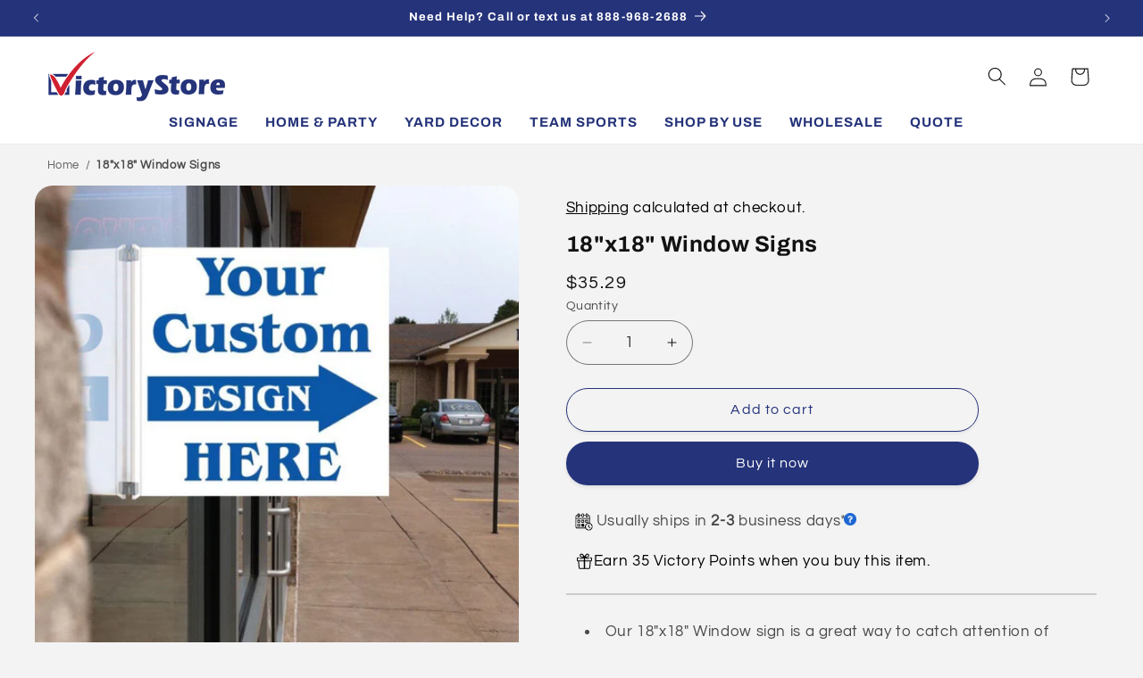

--- FILE ---
content_type: text/html; charset=utf-8
request_url: https://www.victorystore.com/products/18x18-window-sign
body_size: 85087
content:
<!doctype html>
<html class="js" lang="en">
  
  <head>






    
    <script src="https://code.jquery.com/jquery-3.6.0.min.js"></script>
    <meta charset="utf-8">
    <meta http-equiv="X-UA-Compatible" content="IE=edge">
    <meta name="viewport" content="width=device-width,initial-scale=1">
    <meta name="theme-color" content="">
    <link rel="canonical" href="https://www.victorystore.com/products/18x18-window-sign">
    
<link href="//www.victorystore.com/cdn/shop/t/132/assets/flickity.css?v=63806124315778515341757379974" rel="stylesheet" type="text/css" media="all" />
<script src="//www.victorystore.com/cdn/shop/t/132/assets/flickity.js?v=13046660911148138141757379678" type="text/javascript"></script>
<link rel="icon" type="image/png" href="//www.victorystore.com/cdn/shop/files/favicon.png?crop=center&height=32&v=1647963089&width=32"><link rel="preconnect" href="https://fonts.shopifycdn.com" crossorigin><title>
      Window Signs | 18&quot;x18&quot; | VictoryStore
 &ndash; VictoryStore.com</title>

    
      <meta name="description" content="Advertise in your storefront with our custom window signs! Best solution for apartments or condos to support a business or support a candidate. 888.968.2688">
    

    

<meta property="og:site_name" content="VictoryStore.com">
<meta property="og:url" content="https://www.victorystore.com/products/18x18-window-sign">
<meta property="og:title" content="Window Signs | 18&quot;x18&quot; | VictoryStore">
<meta property="og:type" content="product">
<meta property="og:description" content="Advertise in your storefront with our custom window signs! Best solution for apartments or condos to support a business or support a candidate. 888.968.2688"><meta property="og:image" content="http://www.victorystore.com/cdn/shop/products/18x18-corrugated-plastic-window-sign-incontext_4ef5dabe-270a-417e-81c9-b787726541c9-sw.jpg?v=1746728051">
  <meta property="og:image:secure_url" content="https://www.victorystore.com/cdn/shop/products/18x18-corrugated-plastic-window-sign-incontext_4ef5dabe-270a-417e-81c9-b787726541c9-sw.jpg?v=1746728051">
  <meta property="og:image:width" content="1024">
  <meta property="og:image:height" content="1024"><meta property="og:price:amount" content="35.29">
  <meta property="og:price:currency" content="USD"><meta name="twitter:card" content="summary_large_image">
<meta name="twitter:title" content="Window Signs | 18&quot;x18&quot; | VictoryStore">
<meta name="twitter:description" content="Advertise in your storefront with our custom window signs! Best solution for apartments or condos to support a business or support a candidate. 888.968.2688">


    <script src="//www.victorystore.com/cdn/shop/t/132/assets/constants.js?v=58251544750838685771721946378" defer="defer"></script>
    <script src="//www.victorystore.com/cdn/shop/t/132/assets/pubsub.js?v=158357773527763999511721946378" defer="defer"></script>
    <script src="//www.victorystore.com/cdn/shop/t/132/assets/global.js?v=99089334908205644621727132356" defer="defer"></script><script src="//www.victorystore.com/cdn/shop/t/132/assets/animations.js?v=88693664871331136111721946378" defer="defer"></script><script>window.performance && window.performance.mark && window.performance.mark('shopify.content_for_header.start');</script><meta name="google-site-verification" content="S6Dcv8O38J_PEDRk-PhP9DNfGBbRRLLN-vZ0WNgHCb0">
<meta name="google-site-verification" content="-SfUXiVsBqaYi9zyG-VrxMCy6HOEHkYJAwvuj567kyw">
<meta name="facebook-domain-verification" content="gbqutctltnsutk0dzrmtl9u7sf09ea">
<meta id="shopify-digital-wallet" name="shopify-digital-wallet" content="/19713101/digital_wallets/dialog">
<meta name="shopify-checkout-api-token" content="4232c6ca39ed9026b2ca2bd1128f21d2">
<meta id="in-context-paypal-metadata" data-shop-id="19713101" data-venmo-supported="false" data-environment="production" data-locale="en_US" data-paypal-v4="true" data-currency="USD">
<link rel="alternate" type="application/json+oembed" href="https://www.victorystore.com/products/18x18-window-sign.oembed">
<script async="async" src="/checkouts/internal/preloads.js?locale=en-US"></script>
<script id="apple-pay-shop-capabilities" type="application/json">{"shopId":19713101,"countryCode":"US","currencyCode":"USD","merchantCapabilities":["supports3DS"],"merchantId":"gid:\/\/shopify\/Shop\/19713101","merchantName":"VictoryStore.com","requiredBillingContactFields":["postalAddress","email","phone"],"requiredShippingContactFields":["postalAddress","email","phone"],"shippingType":"shipping","supportedNetworks":["visa","masterCard","amex","discover","elo","jcb"],"total":{"type":"pending","label":"VictoryStore.com","amount":"1.00"},"shopifyPaymentsEnabled":true,"supportsSubscriptions":true}</script>
<script id="shopify-features" type="application/json">{"accessToken":"4232c6ca39ed9026b2ca2bd1128f21d2","betas":["rich-media-storefront-analytics"],"domain":"www.victorystore.com","predictiveSearch":true,"shopId":19713101,"locale":"en"}</script>
<script>var Shopify = Shopify || {};
Shopify.shop = "victory-companies.myshopify.com";
Shopify.locale = "en";
Shopify.currency = {"active":"USD","rate":"1.0"};
Shopify.country = "US";
Shopify.theme = {"name":"Update 14.0.0 - 7\/25\/2024 PRODUCTION","id":137461956748,"schema_name":"Refresh","schema_version":"14.0.0","theme_store_id":1567,"role":"main"};
Shopify.theme.handle = "null";
Shopify.theme.style = {"id":null,"handle":null};
Shopify.cdnHost = "www.victorystore.com/cdn";
Shopify.routes = Shopify.routes || {};
Shopify.routes.root = "/";</script>
<script type="module">!function(o){(o.Shopify=o.Shopify||{}).modules=!0}(window);</script>
<script>!function(o){function n(){var o=[];function n(){o.push(Array.prototype.slice.apply(arguments))}return n.q=o,n}var t=o.Shopify=o.Shopify||{};t.loadFeatures=n(),t.autoloadFeatures=n()}(window);</script>
<script id="shop-js-analytics" type="application/json">{"pageType":"product"}</script>
<script defer="defer" async type="module" src="//www.victorystore.com/cdn/shopifycloud/shop-js/modules/v2/client.init-shop-cart-sync_BT-GjEfc.en.esm.js"></script>
<script defer="defer" async type="module" src="//www.victorystore.com/cdn/shopifycloud/shop-js/modules/v2/chunk.common_D58fp_Oc.esm.js"></script>
<script defer="defer" async type="module" src="//www.victorystore.com/cdn/shopifycloud/shop-js/modules/v2/chunk.modal_xMitdFEc.esm.js"></script>
<script type="module">
  await import("//www.victorystore.com/cdn/shopifycloud/shop-js/modules/v2/client.init-shop-cart-sync_BT-GjEfc.en.esm.js");
await import("//www.victorystore.com/cdn/shopifycloud/shop-js/modules/v2/chunk.common_D58fp_Oc.esm.js");
await import("//www.victorystore.com/cdn/shopifycloud/shop-js/modules/v2/chunk.modal_xMitdFEc.esm.js");

  window.Shopify.SignInWithShop?.initShopCartSync?.({"fedCMEnabled":true,"windoidEnabled":true});

</script>
<script>(function() {
  var isLoaded = false;
  function asyncLoad() {
    if (isLoaded) return;
    isLoaded = true;
    var urls = ["https:\/\/assets.getuploadkit.com\/assets\/uploadkit-client.js?shop=victory-companies.myshopify.com","https:\/\/image-optimizer.salessquad.co.uk\/scripts\/tiny_img_not_found_notifier_dd6615195753c65e3b97afe9db7fe5c7.js?shop=victory-companies.myshopify.com","https:\/\/orderstatus.w3apps.co\/js\/orderlookup.js?shop=victory-companies.myshopify.com","https:\/\/d5zu2f4xvqanl.cloudfront.net\/42\/fe\/loader_2.js?shop=victory-companies.myshopify.com","https:\/\/cdn.zigpoll.com\/zigpoll-shopify-embed.js?accountId=67d4911ec80bcab7f26b4689\u0026shop=victory-companies.myshopify.com","https:\/\/api-na2.hubapi.com\/scriptloader\/v1\/242666898.js?shop=victory-companies.myshopify.com","\/\/cdn.shopify.com\/proxy\/b58f0fa748ee8168b4e9da06cf5d2d3c7a42e58fdcdafbabea98bddd37492d8d\/aiodstag.cirkleinc.com\/?shop=victory-companies.myshopify.com\u0026sp-cache-control=cHVibGljLCBtYXgtYWdlPTkwMA"];
    for (var i = 0; i < urls.length; i++) {
      var s = document.createElement('script');
      s.type = 'text/javascript';
      s.async = true;
      s.src = urls[i];
      var x = document.getElementsByTagName('script')[0];
      x.parentNode.insertBefore(s, x);
    }
  };
  if(window.attachEvent) {
    window.attachEvent('onload', asyncLoad);
  } else {
    window.addEventListener('load', asyncLoad, false);
  }
})();</script>
<script id="__st">var __st={"a":19713101,"offset":-21600,"reqid":"d8977f71-7739-48c4-b648-e497c2612194-1769408258","pageurl":"www.victorystore.com\/products\/18x18-window-sign","u":"3b76b1dd4089","p":"product","rtyp":"product","rid":9982889800};</script>
<script>window.ShopifyPaypalV4VisibilityTracking = true;</script>
<script id="captcha-bootstrap">!function(){'use strict';const t='contact',e='account',n='new_comment',o=[[t,t],['blogs',n],['comments',n],[t,'customer']],c=[[e,'customer_login'],[e,'guest_login'],[e,'recover_customer_password'],[e,'create_customer']],r=t=>t.map((([t,e])=>`form[action*='/${t}']:not([data-nocaptcha='true']) input[name='form_type'][value='${e}']`)).join(','),a=t=>()=>t?[...document.querySelectorAll(t)].map((t=>t.form)):[];function s(){const t=[...o],e=r(t);return a(e)}const i='password',u='form_key',d=['recaptcha-v3-token','g-recaptcha-response','h-captcha-response',i],f=()=>{try{return window.sessionStorage}catch{return}},m='__shopify_v',_=t=>t.elements[u];function p(t,e,n=!1){try{const o=window.sessionStorage,c=JSON.parse(o.getItem(e)),{data:r}=function(t){const{data:e,action:n}=t;return t[m]||n?{data:e,action:n}:{data:t,action:n}}(c);for(const[e,n]of Object.entries(r))t.elements[e]&&(t.elements[e].value=n);n&&o.removeItem(e)}catch(o){console.error('form repopulation failed',{error:o})}}const l='form_type',E='cptcha';function T(t){t.dataset[E]=!0}const w=window,h=w.document,L='Shopify',v='ce_forms',y='captcha';let A=!1;((t,e)=>{const n=(g='f06e6c50-85a8-45c8-87d0-21a2b65856fe',I='https://cdn.shopify.com/shopifycloud/storefront-forms-hcaptcha/ce_storefront_forms_captcha_hcaptcha.v1.5.2.iife.js',D={infoText:'Protected by hCaptcha',privacyText:'Privacy',termsText:'Terms'},(t,e,n)=>{const o=w[L][v],c=o.bindForm;if(c)return c(t,g,e,D).then(n);var r;o.q.push([[t,g,e,D],n]),r=I,A||(h.body.append(Object.assign(h.createElement('script'),{id:'captcha-provider',async:!0,src:r})),A=!0)});var g,I,D;w[L]=w[L]||{},w[L][v]=w[L][v]||{},w[L][v].q=[],w[L][y]=w[L][y]||{},w[L][y].protect=function(t,e){n(t,void 0,e),T(t)},Object.freeze(w[L][y]),function(t,e,n,w,h,L){const[v,y,A,g]=function(t,e,n){const i=e?o:[],u=t?c:[],d=[...i,...u],f=r(d),m=r(i),_=r(d.filter((([t,e])=>n.includes(e))));return[a(f),a(m),a(_),s()]}(w,h,L),I=t=>{const e=t.target;return e instanceof HTMLFormElement?e:e&&e.form},D=t=>v().includes(t);t.addEventListener('submit',(t=>{const e=I(t);if(!e)return;const n=D(e)&&!e.dataset.hcaptchaBound&&!e.dataset.recaptchaBound,o=_(e),c=g().includes(e)&&(!o||!o.value);(n||c)&&t.preventDefault(),c&&!n&&(function(t){try{if(!f())return;!function(t){const e=f();if(!e)return;const n=_(t);if(!n)return;const o=n.value;o&&e.removeItem(o)}(t);const e=Array.from(Array(32),(()=>Math.random().toString(36)[2])).join('');!function(t,e){_(t)||t.append(Object.assign(document.createElement('input'),{type:'hidden',name:u})),t.elements[u].value=e}(t,e),function(t,e){const n=f();if(!n)return;const o=[...t.querySelectorAll(`input[type='${i}']`)].map((({name:t})=>t)),c=[...d,...o],r={};for(const[a,s]of new FormData(t).entries())c.includes(a)||(r[a]=s);n.setItem(e,JSON.stringify({[m]:1,action:t.action,data:r}))}(t,e)}catch(e){console.error('failed to persist form',e)}}(e),e.submit())}));const S=(t,e)=>{t&&!t.dataset[E]&&(n(t,e.some((e=>e===t))),T(t))};for(const o of['focusin','change'])t.addEventListener(o,(t=>{const e=I(t);D(e)&&S(e,y())}));const B=e.get('form_key'),M=e.get(l),P=B&&M;t.addEventListener('DOMContentLoaded',(()=>{const t=y();if(P)for(const e of t)e.elements[l].value===M&&p(e,B);[...new Set([...A(),...v().filter((t=>'true'===t.dataset.shopifyCaptcha))])].forEach((e=>S(e,t)))}))}(h,new URLSearchParams(w.location.search),n,t,e,['guest_login'])})(!0,!0)}();</script>
<script integrity="sha256-4kQ18oKyAcykRKYeNunJcIwy7WH5gtpwJnB7kiuLZ1E=" data-source-attribution="shopify.loadfeatures" defer="defer" src="//www.victorystore.com/cdn/shopifycloud/storefront/assets/storefront/load_feature-a0a9edcb.js" crossorigin="anonymous"></script>
<script data-source-attribution="shopify.dynamic_checkout.dynamic.init">var Shopify=Shopify||{};Shopify.PaymentButton=Shopify.PaymentButton||{isStorefrontPortableWallets:!0,init:function(){window.Shopify.PaymentButton.init=function(){};var t=document.createElement("script");t.src="https://www.victorystore.com/cdn/shopifycloud/portable-wallets/latest/portable-wallets.en.js",t.type="module",document.head.appendChild(t)}};
</script>
<script data-source-attribution="shopify.dynamic_checkout.buyer_consent">
  function portableWalletsHideBuyerConsent(e){var t=document.getElementById("shopify-buyer-consent"),n=document.getElementById("shopify-subscription-policy-button");t&&n&&(t.classList.add("hidden"),t.setAttribute("aria-hidden","true"),n.removeEventListener("click",e))}function portableWalletsShowBuyerConsent(e){var t=document.getElementById("shopify-buyer-consent"),n=document.getElementById("shopify-subscription-policy-button");t&&n&&(t.classList.remove("hidden"),t.removeAttribute("aria-hidden"),n.addEventListener("click",e))}window.Shopify?.PaymentButton&&(window.Shopify.PaymentButton.hideBuyerConsent=portableWalletsHideBuyerConsent,window.Shopify.PaymentButton.showBuyerConsent=portableWalletsShowBuyerConsent);
</script>
<script>
  function portableWalletsCleanup(e){e&&e.src&&console.error("Failed to load portable wallets script "+e.src);var t=document.querySelectorAll("shopify-accelerated-checkout .shopify-payment-button__skeleton, shopify-accelerated-checkout-cart .wallet-cart-button__skeleton"),e=document.getElementById("shopify-buyer-consent");for(let e=0;e<t.length;e++)t[e].remove();e&&e.remove()}function portableWalletsNotLoadedAsModule(e){e instanceof ErrorEvent&&"string"==typeof e.message&&e.message.includes("import.meta")&&"string"==typeof e.filename&&e.filename.includes("portable-wallets")&&(window.removeEventListener("error",portableWalletsNotLoadedAsModule),window.Shopify.PaymentButton.failedToLoad=e,"loading"===document.readyState?document.addEventListener("DOMContentLoaded",window.Shopify.PaymentButton.init):window.Shopify.PaymentButton.init())}window.addEventListener("error",portableWalletsNotLoadedAsModule);
</script>

<script type="module" src="https://www.victorystore.com/cdn/shopifycloud/portable-wallets/latest/portable-wallets.en.js" onError="portableWalletsCleanup(this)" crossorigin="anonymous"></script>
<script nomodule>
  document.addEventListener("DOMContentLoaded", portableWalletsCleanup);
</script>

<script id='scb4127' type='text/javascript' async='' src='https://www.victorystore.com/cdn/shopifycloud/privacy-banner/storefront-banner.js'></script><link id="shopify-accelerated-checkout-styles" rel="stylesheet" media="screen" href="https://www.victorystore.com/cdn/shopifycloud/portable-wallets/latest/accelerated-checkout-backwards-compat.css" crossorigin="anonymous">
<style id="shopify-accelerated-checkout-cart">
        #shopify-buyer-consent {
  margin-top: 1em;
  display: inline-block;
  width: 100%;
}

#shopify-buyer-consent.hidden {
  display: none;
}

#shopify-subscription-policy-button {
  background: none;
  border: none;
  padding: 0;
  text-decoration: underline;
  font-size: inherit;
  cursor: pointer;
}

#shopify-subscription-policy-button::before {
  box-shadow: none;
}

      </style>
<script id="sections-script" data-sections="header" defer="defer" src="//www.victorystore.com/cdn/shop/t/132/compiled_assets/scripts.js?v=47659"></script>
<script>window.performance && window.performance.mark && window.performance.mark('shopify.content_for_header.end');</script><script id="shop-promise-product" type="application/json">
  {
    "productId": "9982889800",
    "variantId": "38905873608"
  }
</script>
<script id="shop-promise-features" type="application/json">
  {
    "supportedPromiseBrands": ["buy_with_prime"],
    "f_b9ba94d16a7d18ccd91d68be01e37df6": false,
    "f_85e460659f2e1fdd04f763b1587427a4": false
  }
</script>
<script fetchpriority="high" defer="defer" src="https://www.victorystore.com/cdn/shopifycloud/shop-promise-pdp/prod/shop_promise_pdp.js?v=1" data-source-attribution="shopify.shop-promise-pdp" crossorigin="anonymous"></script>
<link rel="preload" href="https://static-na.payments-amazon.com/checkout.js" as="script">



    <style data-shopify>
      @font-face {
  font-family: Questrial;
  font-weight: 400;
  font-style: normal;
  font-display: swap;
  src: url("//www.victorystore.com/cdn/fonts/questrial/questrial_n4.66abac5d8209a647b4bf8089b0451928ef144c07.woff2") format("woff2"),
       url("//www.victorystore.com/cdn/fonts/questrial/questrial_n4.e86c53e77682db9bf4b0ee2dd71f214dc16adda4.woff") format("woff");
}

      
      
      
      @font-face {
  font-family: Archivo;
  font-weight: 700;
  font-style: normal;
  font-display: swap;
  src: url("//www.victorystore.com/cdn/fonts/archivo/archivo_n7.651b020b3543640c100112be6f1c1b8e816c7f13.woff2") format("woff2"),
       url("//www.victorystore.com/cdn/fonts/archivo/archivo_n7.7e9106d320e6594976a7dcb57957f3e712e83c96.woff") format("woff");
}


      
        :root,
        .color-background-1 {
          --color-background: 243,243,243;
        
          --gradient-background: #f3f3f3;
        

        

        --color-foreground: 18,18,18;
        --color-background-contrast: 179,179,179;
        --color-shadow: 18,18,18;
                --color-button: #25337a;
        --color-button-text: #ffffff;
        --color-secondary-button: #f3f3f3;
        --color-secondary-button-text: #25337a;
        --color-link: 37,51,122;
        --color-badge-foreground: 18,18,18;
        --color-badge-background: 243,243,243;
        --color-badge-border: 18,18,18;
        --payment-terms-background-color: rgb(243 243 243);
      }
      
        
        .color-background-2 {
          --color-background: 255,255,255;
        
          --gradient-background: #ffffff;
        

        

        --color-foreground: 18,18,18;
        --color-background-contrast: 191,191,191;
        --color-shadow: 37,51,122;
                --color-button: #25337a;
        --color-button-text: #ffffff;
        --color-secondary-button: #ffffff;
        --color-secondary-button-text: #25337a;
        --color-link: 37,51,122;
        --color-badge-foreground: 18,18,18;
        --color-badge-background: 255,255,255;
        --color-badge-border: 18,18,18;
        --payment-terms-background-color: rgb(255 255 255);
      }
      
        
        .color-inverse {
          --color-background: 190,41,67;
        
          --gradient-background: #be2943;
        

        

        --color-foreground: 255,255,255;
        --color-background-contrast: 85,18,30;
        --color-shadow: 18,18,18;
                --color-button: #ffffff;
        --color-button-text: #000000;
        --color-secondary-button: #be2943;
        --color-secondary-button-text: #ffffff;
        --color-link: 255,255,255;
        --color-badge-foreground: 255,255,255;
        --color-badge-background: 190,41,67;
        --color-badge-border: 255,255,255;
        --payment-terms-background-color: rgb(190 41 67);
      }
      
        
        .color-accent-1 {
          --color-background: 37,51,122;
        
          --gradient-background: #25337a;
        

        

        --color-foreground: 255,255,255;
        --color-background-contrast: 43,59,142;
        --color-shadow: 18,18,18;
                --color-button: #ffffff;
        --color-button-text: #121212;
        --color-secondary-button: #25337a;
        --color-secondary-button-text: #ffffff;
        --color-link: 255,255,255;
        --color-badge-foreground: 255,255,255;
        --color-badge-background: 37,51,122;
        --color-badge-border: 255,255,255;
        --payment-terms-background-color: rgb(37 51 122);
      }
      
        
        .color-accent-2 {
          --color-background: 0,0,0;
        
          --gradient-background: rgba(0,0,0,0);
        

        

        --color-foreground: 46,46,46;
        --color-background-contrast: 128,128,128;
        --color-shadow: 37,51,122;
                --color-button: #25337a;
        --color-button-text: #f3f3f3;
        --color-secondary-button: rgba(0,0,0,0);
        --color-secondary-button-text: #25337a;
        --color-link: 37,51,122;
        --color-badge-foreground: 46,46,46;
        --color-badge-background: 0,0,0;
        --color-badge-border: 46,46,46;
        --payment-terms-background-color: rgb(0 0 0);
      }
      
        
        .color-scheme-80c05189-5ce6-4ce6-aea9-5350543f984b {
          --color-background: 255,117,24;
        
          --gradient-background: #ff7518;
        

        

        --color-foreground: 255,255,255;
        --color-background-contrast: 152,61,0;
        --color-shadow: 255,255,255;
                --color-button: #ffffff;
        --color-button-text: #dd1d1d;
        --color-secondary-button: #ff7518;
        --color-secondary-button-text: #ffffff;
        --color-link: 255,255,255;
        --color-badge-foreground: 255,255,255;
        --color-badge-background: 255,117,24;
        --color-badge-border: 255,255,255;
        --payment-terms-background-color: rgb(255 117 24);
      }
      

      body, .color-background-1, .color-background-2, .color-inverse, .color-accent-1, .color-accent-2, .color-scheme-80c05189-5ce6-4ce6-aea9-5350543f984b {
        color: rgba(var(--color-foreground), 0.75);
        background-color: rgb(var(--color-background));
      }

      :root {
        --font-body-family: Questrial, sans-serif;
        --font-body-style: normal;
        --font-body-weight: 400;
        --font-body-weight-bold: 700;

        --font-heading-family: Archivo, sans-serif;
        --font-heading-style: normal;
        --font-heading-weight: 700;

        --font-body-scale: 1.05;
        --font-heading-scale: 0.9523809523809523;

        --media-padding: px;
        --media-border-opacity: 0.1;
        --media-border-width: 0px;
        --media-radius: 20px;
        --media-shadow-opacity: 0.0;
        --media-shadow-horizontal-offset: 0px;
        --media-shadow-vertical-offset: 4px;
        --media-shadow-blur-radius: 5px;
        --media-shadow-visible: 0;

        --page-width: 140rem;
        --page-width-margin: 0rem;

        --product-card-image-padding: 0.0rem;
        --product-card-corner-radius: 1.8rem;
        --product-card-text-alignment: center;
        --product-card-border-width: 0.0rem;
        --product-card-border-opacity: 1.0;
        --product-card-shadow-opacity: 0.1;
        --product-card-shadow-visible: 1;
        --product-card-shadow-horizontal-offset: 0.0rem;
        --product-card-shadow-vertical-offset: 0.4rem;
        --product-card-shadow-blur-radius: 0.5rem;

        --collection-card-image-padding: 0.0rem;
        --collection-card-corner-radius: 1.8rem;
        --collection-card-text-alignment: center;
        --collection-card-border-width: 0.0rem;
        --collection-card-border-opacity: 0.0;
        --collection-card-shadow-opacity: 0.1;
        --collection-card-shadow-visible: 1;
        --collection-card-shadow-horizontal-offset: 0.2rem;
        --collection-card-shadow-vertical-offset: 0.2rem;
        --collection-card-shadow-blur-radius: 1.5rem;

        --blog-card-image-padding: 0.0rem;
        --blog-card-corner-radius: 0.0rem;
        --blog-card-text-alignment: left;
        --blog-card-border-width: 0.0rem;
        --blog-card-border-opacity: 0.0;
        --blog-card-shadow-opacity: 0.1;
        --blog-card-shadow-visible: 1;
        --blog-card-shadow-horizontal-offset: 0.0rem;
        --blog-card-shadow-vertical-offset: 0.0rem;
        --blog-card-shadow-blur-radius: 0.0rem;

        --badge-corner-radius: 0.0rem;

        --popup-border-width: 1px;
        --popup-border-opacity: 0.1;
        --popup-corner-radius: 18px;
        --popup-shadow-opacity: 0.05;
        --popup-shadow-horizontal-offset: 0px;
        --popup-shadow-vertical-offset: 4px;
        --popup-shadow-blur-radius: 5px;

        --drawer-border-width: 0px;
        --drawer-border-opacity: 0.1;
        --drawer-shadow-opacity: 0.0;
        --drawer-shadow-horizontal-offset: 0px;
        --drawer-shadow-vertical-offset: 4px;
        --drawer-shadow-blur-radius: 5px;

        --spacing-sections-desktop: 0px;
        --spacing-sections-mobile: 0px;

        --grid-desktop-vertical-spacing: 28px;
        --grid-desktop-horizontal-spacing: 28px;
        --grid-mobile-vertical-spacing: 14px;
        --grid-mobile-horizontal-spacing: 14px;

        --text-boxes-border-opacity: 0.1;
        --text-boxes-border-width: 0px;
        --text-boxes-radius: 20px;
        --text-boxes-shadow-opacity: 0.0;
        --text-boxes-shadow-visible: 0;
        --text-boxes-shadow-horizontal-offset: 0px;
        --text-boxes-shadow-vertical-offset: 4px;
        --text-boxes-shadow-blur-radius: 5px;

        --buttons-radius: 40px;
        --buttons-radius-outset: 41px;
        --buttons-border-width: 1px;
        --buttons-border-opacity: 1.0;
        --buttons-shadow-opacity: 0.1;
        --buttons-shadow-visible: 1;
        --buttons-shadow-horizontal-offset: 0px;
        --buttons-shadow-vertical-offset: 2px;
        --buttons-shadow-blur-radius: 5px;
        --buttons-border-offset: 0.3px;

        --inputs-radius: 26px;
        --inputs-border-width: 1px;
        --inputs-border-opacity: 0.55;
        --inputs-shadow-opacity: 0.0;
        --inputs-shadow-horizontal-offset: 0px;
        --inputs-margin-offset: 0px;
        --inputs-shadow-vertical-offset: 4px;
        --inputs-shadow-blur-radius: 5px;
        --inputs-radius-outset: 27px;

        --variant-pills-radius: 40px;
        --variant-pills-border-width: 1px;
        --variant-pills-border-opacity: 0.55;
        --variant-pills-shadow-opacity: 0.0;
        --variant-pills-shadow-horizontal-offset: 0px;
        --variant-pills-shadow-vertical-offset: 4px;
        --variant-pills-shadow-blur-radius: 5px;
      }

      *,
      *::before,
      *::after {
        box-sizing: inherit;
      }

      html {
        box-sizing: border-box;
        font-size: calc(var(--font-body-scale) * 62.5%);
        height: 100%;
      }

      body {
        display: grid;
        grid-template-rows: auto auto 1fr auto;
        grid-template-columns: 100%;
        min-height: 100%;
        margin: 0;
        font-size: 1.5rem;
        letter-spacing: 0.06rem;
        line-height: calc(1 + 0.8 / var(--font-body-scale));
        font-family: var(--font-body-family);
        font-style: var(--font-body-style);
        font-weight: var(--font-body-weight);
      }

      @media screen and (min-width: 750px) {
        body {
          font-size: 1.6rem;
        }
      }
    </style>

    <link href="//www.victorystore.com/cdn/shop/t/132/assets/base.css?v=125591812579250864391746247128" rel="stylesheet" type="text/css" media="all" />

      <link rel="preload" as="font" href="//www.victorystore.com/cdn/fonts/questrial/questrial_n4.66abac5d8209a647b4bf8089b0451928ef144c07.woff2" type="font/woff2" crossorigin>
      

      <link rel="preload" as="font" href="//www.victorystore.com/cdn/fonts/archivo/archivo_n7.651b020b3543640c100112be6f1c1b8e816c7f13.woff2" type="font/woff2" crossorigin>
      
<link href="//www.victorystore.com/cdn/shop/t/132/assets/component-localization-form.css?v=120620094879297847921721946378" rel="stylesheet" type="text/css" media="all" />
      <script src="//www.victorystore.com/cdn/shop/t/132/assets/localization-form.js?v=169565320306168926741721946378" defer="defer"></script><link
        rel="stylesheet"
        href="//www.victorystore.com/cdn/shop/t/132/assets/component-predictive-search.css?v=118923337488134913561721946378"
        media="print"
        onload="this.media='all'"
      ><script>
      if (Shopify.designMode) {
        document.documentElement.classList.add('shopify-design-mode');
      }
    </script>
      <!-- Google tag (gtag.js) -->
<script async src="https://www.googletagmanager.com/gtag/js?id=AW-1072660889"></script>
<script>
  window.dataLayer = window.dataLayer || [];
  function gtag(){dataLayer.push(arguments);}
  gtag('js', new Date());

  gtag('config', 'AW-1072660889');
</script>
    

    <script type="text/javascript">
      
      
    (function(c,l,a,r,i,t,y){
        c[a]=c[a]||function(){(c[a].q=c[a].q||[]).push(arguments)};
        t=l.createElement(r);t.async=1;t.src="https://www.clarity.ms/tag/"+i;
        y=l.getElementsByTagName(r)[0];y.parentNode.insertBefore(t,y);
    })(window, document, "clarity", "script", "mncug47bhr");
</script>
    <!-- Twitter conversion tracking base code -->
<script>
!function(e,t,n,s,u,a){e.twq||(s=e.twq=function(){s.exe?s.exe.apply(s,arguments):s.queue.push(arguments);
},s.version='1.1',s.queue=[],u=t.createElement(n),u.async=!0,u.src='https://static.ads-twitter.com/uwt.js',
a=t.getElementsByTagName(n)[0],a.parentNode.insertBefore(u,a))}(window,document,'script');
twq('config','op38j');
</script>
<!-- End Twitter conversion tracking base code -->
    <!-- Start of HubSpot Embed Code -->
  <script type="text/javascript" id="hs-script-loader" async defer src="//js-na2.hs-scripts.com/242666898.js"></script>
<!-- End of HubSpot Embed Code -->
    <script>
      var ignore_csapp_cart_reload = true;
</script>
  <!-- BEGIN app block: shopify://apps/tinyseo/blocks/breadcrumbs-json-ld-embed/0605268f-f7c4-4e95-b560-e43df7d59ae4 --><script type="application/ld+json" id="tinyimg-breadcrumbs-json-ld">
      {
        "@context": "https://schema.org",
        "@type": "BreadcrumbList",
        "itemListElement": [
          {
            "@type": "ListItem",
            "position": 1,
            "item": {
              "@id": "https://www.victorystore.com",
          "name": "Home"
        }
      }
      
        
        
      ,{
        "@type": "ListItem",
        "position": 2,
        "item": {
          "@id": "https://www.victorystore.com/products/18x18-window-sign",
          "name": "18&quot;x18&quot; Window Signs"
        }
      }
      
      ]
    }
  </script>
<!-- END app block --><!-- BEGIN app block: shopify://apps/judge-me-reviews/blocks/judgeme_core/61ccd3b1-a9f2-4160-9fe9-4fec8413e5d8 --><!-- Start of Judge.me Core -->






<link rel="dns-prefetch" href="https://cdn2.judge.me/cdn/widget_frontend">
<link rel="dns-prefetch" href="https://cdn.judge.me">
<link rel="dns-prefetch" href="https://cdn1.judge.me">
<link rel="dns-prefetch" href="https://api.judge.me">

<script data-cfasync='false' class='jdgm-settings-script'>window.jdgmSettings={"pagination":5,"disable_web_reviews":true,"badge_no_review_text":"No reviews","badge_n_reviews_text":"{{ n }} review/reviews","badge_star_color":"#243279","hide_badge_preview_if_no_reviews":true,"badge_hide_text":false,"enforce_center_preview_badge":false,"widget_title":"Ratings \u0026 Reviews","widget_open_form_text":"Write a review","widget_close_form_text":"Cancel review","widget_refresh_page_text":"Refresh page","widget_summary_text":"Based on {{ number_of_reviews }} review/reviews","widget_no_review_text":"Be the first to write a review","widget_name_field_text":"Display name","widget_verified_name_field_text":"Verified Name (public)","widget_name_placeholder_text":"Display name","widget_required_field_error_text":"This field is required.","widget_email_field_text":"Email address","widget_verified_email_field_text":"Verified Email (private, can not be edited)","widget_email_placeholder_text":"Your email address","widget_email_field_error_text":"Please enter a valid email address.","widget_rating_field_text":"Rating","widget_review_title_field_text":"Review Title","widget_review_title_placeholder_text":"Give your review a title","widget_review_body_field_text":"Review content","widget_review_body_placeholder_text":"Start writing here...","widget_pictures_field_text":"Picture/Video (optional)","widget_submit_review_text":"Submit Review","widget_submit_verified_review_text":"Submit Verified Review","widget_submit_success_msg_with_auto_publish":"Thank you! Please refresh the page in a few moments to see your review. You can remove or edit your review by logging into \u003ca href='https://judge.me/login' target='_blank' rel='nofollow noopener'\u003eJudge.me\u003c/a\u003e","widget_submit_success_msg_no_auto_publish":"Thank you! Your review will be published as soon as it is approved by the shop admin. You can remove or edit your review by logging into \u003ca href='https://judge.me/login' target='_blank' rel='nofollow noopener'\u003eJudge.me\u003c/a\u003e","widget_show_default_reviews_out_of_total_text":"Showing {{ n_reviews_shown }} out of {{ n_reviews }} reviews.","widget_show_all_link_text":"Show all","widget_show_less_link_text":"Show less","widget_author_said_text":"{{ reviewer_name }} said:","widget_days_text":"{{ n }} days ago","widget_weeks_text":"{{ n }} week/weeks ago","widget_months_text":"{{ n }} month/months ago","widget_years_text":"{{ n }} year/years ago","widget_yesterday_text":"Yesterday","widget_today_text":"Today","widget_replied_text":"\u003e\u003e {{ shop_name }} replied:","widget_read_more_text":"Read more","widget_reviewer_name_as_initial":"last_initial","widget_rating_filter_color":"#243279","widget_rating_filter_see_all_text":"See all reviews","widget_sorting_most_recent_text":"Most Recent","widget_sorting_highest_rating_text":"Highest Rating","widget_sorting_lowest_rating_text":"Lowest Rating","widget_sorting_with_pictures_text":"Only Pictures","widget_sorting_most_helpful_text":"Most Helpful","widget_open_question_form_text":"Ask a question","widget_reviews_subtab_text":"Reviews","widget_questions_subtab_text":"Questions","widget_question_label_text":"Question","widget_answer_label_text":"Answer","widget_question_placeholder_text":"Write your question here","widget_submit_question_text":"Submit Question","widget_question_submit_success_text":"Thank you for your question! We will notify you once it gets answered.","widget_star_color":"#243279","verified_badge_text":"Verified","verified_badge_bg_color":"#BE2943","verified_badge_text_color":"#FFFFFF","verified_badge_placement":"left-of-reviewer-name","widget_review_max_height":4,"widget_hide_border":false,"widget_social_share":false,"widget_thumb":true,"widget_review_location_show":false,"widget_location_format":"country_iso_code","all_reviews_include_out_of_store_products":true,"all_reviews_out_of_store_text":"(out of store)","all_reviews_pagination":100,"all_reviews_product_name_prefix_text":"about","enable_review_pictures":true,"enable_question_anwser":true,"widget_theme":"","review_date_format":"mm/dd/yyyy","default_sort_method":"most-recent","widget_product_reviews_subtab_text":"Product Reviews","widget_shop_reviews_subtab_text":"Shop Reviews","widget_other_products_reviews_text":"Reviews for other products","widget_store_reviews_subtab_text":"Store reviews","widget_no_store_reviews_text":"This store hasn't received any reviews yet","widget_web_restriction_product_reviews_text":"This product hasn't received any reviews yet","widget_no_items_text":"No items found","widget_show_more_text":"Show more","widget_write_a_store_review_text":"Write a Store Review","widget_other_languages_heading":"Reviews in Other Languages","widget_translate_review_text":"Translate review to {{ language }}","widget_translating_review_text":"Translating...","widget_show_original_translation_text":"Show original ({{ language }})","widget_translate_review_failed_text":"Review couldn't be translated.","widget_translate_review_retry_text":"Retry","widget_translate_review_try_again_later_text":"Try again later","show_product_url_for_grouped_product":false,"widget_sorting_pictures_first_text":"Pictures First","show_pictures_on_all_rev_page_mobile":true,"show_pictures_on_all_rev_page_desktop":true,"floating_tab_hide_mobile_install_preference":true,"floating_tab_button_name":"★ Customer Reviews ★","floating_tab_title":"Let customers speak for us","floating_tab_button_color":"#ffffff","floating_tab_button_background_color":"#f70921","floating_tab_url":"","floating_tab_url_enabled":true,"floating_tab_tab_style":"text","all_reviews_text_badge_text":"Customers rate us {{ shop.metafields.judgeme.all_reviews_rating | round: 1 }}/5 based on {{ shop.metafields.judgeme.all_reviews_count }} reviews.","all_reviews_text_badge_text_branded_style":"{{ shop.metafields.judgeme.all_reviews_rating | round: 1 }} out of 5 stars based on {{ shop.metafields.judgeme.all_reviews_count }} reviews","is_all_reviews_text_badge_a_link":true,"show_stars_for_all_reviews_text_badge":true,"all_reviews_text_badge_url":"","all_reviews_text_style":"branded","all_reviews_text_color_style":"judgeme_brand_color","all_reviews_text_color":"#108474","all_reviews_text_show_jm_brand":true,"featured_carousel_show_header":true,"featured_carousel_title":"Hear From Our Customers","testimonials_carousel_title":"Customers are saying","videos_carousel_title":"Real customer stories","cards_carousel_title":"Customers are saying","featured_carousel_count_text":"{{ n }} reviews","featured_carousel_add_link_to_all_reviews_page":true,"featured_carousel_url":"https://www.victorystore.com/pages/reviews-1","featured_carousel_show_images":true,"featured_carousel_autoslide_interval":5,"featured_carousel_arrows_on_the_sides":true,"featured_carousel_height":250,"featured_carousel_width":80,"featured_carousel_image_size":0,"featured_carousel_image_height":175,"featured_carousel_arrow_color":"#243279","verified_count_badge_style":"branded","verified_count_badge_orientation":"vertical","verified_count_badge_color_style":"custom","verified_count_badge_color":"#108474","is_verified_count_badge_a_link":false,"verified_count_badge_url":"","verified_count_badge_show_jm_brand":true,"widget_rating_preset_default":5,"widget_first_sub_tab":"product-reviews","widget_show_histogram":true,"widget_histogram_use_custom_color":true,"widget_pagination_use_custom_color":true,"widget_star_use_custom_color":true,"widget_verified_badge_use_custom_color":true,"widget_write_review_use_custom_color":false,"picture_reminder_submit_button":"Upload Pictures","enable_review_videos":true,"mute_video_by_default":true,"widget_sorting_videos_first_text":"Videos First","widget_review_pending_text":"Pending","featured_carousel_items_for_large_screen":4,"social_share_options_order":"Facebook,Twitter","remove_microdata_snippet":true,"disable_json_ld":false,"enable_json_ld_products":false,"preview_badge_show_question_text":false,"preview_badge_no_question_text":"No questions","preview_badge_n_question_text":"{{ number_of_questions }} question/questions","qa_badge_show_icon":false,"qa_badge_position":"same-row","remove_judgeme_branding":true,"widget_add_search_bar":true,"widget_search_bar_placeholder":"Search","widget_sorting_verified_only_text":"Verified only","featured_carousel_theme":"gallery","featured_carousel_show_rating":true,"featured_carousel_show_title":false,"featured_carousel_show_body":true,"featured_carousel_show_date":true,"featured_carousel_show_reviewer":true,"featured_carousel_show_product":false,"featured_carousel_header_background_color":"#108474","featured_carousel_header_text_color":"#ffffff","featured_carousel_name_product_separator":"reviewed","featured_carousel_full_star_background":"#108474","featured_carousel_empty_star_background":"#dadada","featured_carousel_vertical_theme_background":"#f9fafb","featured_carousel_verified_badge_enable":true,"featured_carousel_verified_badge_color":"true","featured_carousel_border_style":"round","featured_carousel_review_line_length_limit":3,"featured_carousel_more_reviews_button_text":"Read more reviews","featured_carousel_view_product_button_text":"View product","all_reviews_page_load_reviews_on":"scroll","all_reviews_page_load_more_text":"Load More Reviews","disable_fb_tab_reviews":false,"enable_ajax_cdn_cache":false,"widget_public_name_text":"displayed publicly like","default_reviewer_name":"John Smith","default_reviewer_name_has_non_latin":true,"widget_reviewer_anonymous":"Anonymous","medals_widget_title":"Judge.me Review Medals","medals_widget_background_color":"#f9fafb","medals_widget_position":"footer_all_pages","medals_widget_border_color":"#f9fafb","medals_widget_verified_text_position":"left","medals_widget_use_monochromatic_version":false,"medals_widget_elements_color":"#108474","show_reviewer_avatar":false,"widget_invalid_yt_video_url_error_text":"Not a YouTube video URL","widget_max_length_field_error_text":"Please enter no more than {0} characters.","widget_show_country_flag":false,"widget_show_collected_via_shop_app":true,"widget_verified_by_shop_badge_style":"light","widget_verified_by_shop_text":"Verified by Shop","widget_show_photo_gallery":true,"widget_load_with_code_splitting":true,"widget_ugc_install_preference":false,"widget_ugc_title":"Made by us, Shared by you","widget_ugc_subtitle":"Tag us to see your picture featured in our page","widget_ugc_arrows_color":"#ffffff","widget_ugc_primary_button_text":"Buy Now","widget_ugc_primary_button_background_color":"#108474","widget_ugc_primary_button_text_color":"#ffffff","widget_ugc_primary_button_border_width":"0","widget_ugc_primary_button_border_style":"none","widget_ugc_primary_button_border_color":"#108474","widget_ugc_primary_button_border_radius":"25","widget_ugc_secondary_button_text":"Load More","widget_ugc_secondary_button_background_color":"#ffffff","widget_ugc_secondary_button_text_color":"#108474","widget_ugc_secondary_button_border_width":"2","widget_ugc_secondary_button_border_style":"solid","widget_ugc_secondary_button_border_color":"#108474","widget_ugc_secondary_button_border_radius":"25","widget_ugc_reviews_button_text":"View Reviews","widget_ugc_reviews_button_background_color":"#ffffff","widget_ugc_reviews_button_text_color":"#108474","widget_ugc_reviews_button_border_width":"2","widget_ugc_reviews_button_border_style":"solid","widget_ugc_reviews_button_border_color":"#108474","widget_ugc_reviews_button_border_radius":"25","widget_ugc_reviews_button_link_to":"judgeme-reviews-page","widget_ugc_show_post_date":true,"widget_ugc_max_width":"800","widget_rating_metafield_value_type":true,"widget_primary_color":"#243279","widget_enable_secondary_color":true,"widget_secondary_color":"#FFFFFF","widget_summary_average_rating_text":"{{ average_rating }} out of 5","widget_media_grid_title":"Customer photos \u0026 videos","widget_media_grid_see_more_text":"See more","widget_round_style":true,"widget_show_product_medals":true,"widget_verified_by_judgeme_text":"Verified by Judge.me","widget_show_store_medals":true,"widget_verified_by_judgeme_text_in_store_medals":"Verified by Judge.me","widget_media_field_exceed_quantity_message":"Sorry, we can only accept {{ max_media }} for one review.","widget_media_field_exceed_limit_message":"{{ file_name }} is too large, please select a {{ media_type }} less than {{ size_limit }}MB.","widget_review_submitted_text":"Review Submitted!","widget_question_submitted_text":"Question Submitted!","widget_close_form_text_question":"Cancel","widget_write_your_answer_here_text":"Write your answer here","widget_enabled_branded_link":true,"widget_show_collected_by_judgeme":true,"widget_reviewer_name_color":"","widget_write_review_text_color":"","widget_write_review_bg_color":"","widget_collected_by_judgeme_text":"collected by Judge.me","widget_pagination_type":"load_more","widget_load_more_text":"Load More","widget_load_more_color":"#243279","widget_full_review_text":"Full Review","widget_read_more_reviews_text":"Read More Reviews","widget_read_questions_text":"Read Questions","widget_questions_and_answers_text":"Questions \u0026 Answers","widget_verified_by_text":"Verified by","widget_verified_text":"Verified","widget_number_of_reviews_text":"{{ number_of_reviews }} reviews","widget_back_button_text":"Back","widget_next_button_text":"Next","widget_custom_forms_filter_button":"Filters","custom_forms_style":"vertical","widget_show_review_information":true,"how_reviews_are_collected":"How reviews are collected?","widget_show_review_keywords":true,"widget_gdpr_statement":"How we use your data: We'll only contact you about the review you left, and only if necessary. By submitting your review, you agree to Judge.me's \u003ca href='https://judge.me/terms' target='_blank' rel='nofollow noopener'\u003eterms\u003c/a\u003e, \u003ca href='https://judge.me/privacy' target='_blank' rel='nofollow noopener'\u003eprivacy\u003c/a\u003e and \u003ca href='https://judge.me/content-policy' target='_blank' rel='nofollow noopener'\u003econtent\u003c/a\u003e policies.","widget_multilingual_sorting_enabled":false,"widget_translate_review_content_enabled":false,"widget_translate_review_content_method":"manual","popup_widget_review_selection":"automatically_with_pictures","popup_widget_round_border_style":true,"popup_widget_show_title":true,"popup_widget_show_body":true,"popup_widget_show_reviewer":false,"popup_widget_show_product":true,"popup_widget_show_pictures":true,"popup_widget_use_review_picture":true,"popup_widget_show_on_home_page":true,"popup_widget_show_on_product_page":true,"popup_widget_show_on_collection_page":true,"popup_widget_show_on_cart_page":true,"popup_widget_position":"bottom_left","popup_widget_first_review_delay":5,"popup_widget_duration":5,"popup_widget_interval":5,"popup_widget_review_count":5,"popup_widget_hide_on_mobile":true,"review_snippet_widget_round_border_style":true,"review_snippet_widget_card_color":"#FFFFFF","review_snippet_widget_slider_arrows_background_color":"#FFFFFF","review_snippet_widget_slider_arrows_color":"#000000","review_snippet_widget_star_color":"#108474","show_product_variant":false,"all_reviews_product_variant_label_text":"Variant: ","widget_show_verified_branding":true,"widget_ai_summary_title":"Customers say","widget_ai_summary_disclaimer":"AI-powered review summary based on recent customer reviews","widget_show_ai_summary":false,"widget_show_ai_summary_bg":false,"widget_show_review_title_input":true,"redirect_reviewers_invited_via_email":"external_form","request_store_review_after_product_review":true,"request_review_other_products_in_order":true,"review_form_color_scheme":"default","review_form_corner_style":"square","review_form_star_color":{},"review_form_text_color":"#333333","review_form_background_color":"#ffffff","review_form_field_background_color":"#fafafa","review_form_button_color":{},"review_form_button_text_color":"#ffffff","review_form_modal_overlay_color":"#000000","review_content_screen_title_text":"How would you rate this product?","review_content_introduction_text":"We would love it if you would share a bit about your experience.","store_review_form_title_text":"How would you rate this store?","store_review_form_introduction_text":"We would love it if you would share a bit about your experience.","show_review_guidance_text":true,"one_star_review_guidance_text":"Poor","five_star_review_guidance_text":"Great","customer_information_screen_title_text":"About you","customer_information_introduction_text":"Please tell us more about you.","custom_questions_screen_title_text":"Your experience in more detail","custom_questions_introduction_text":"Here are a few questions to help us understand more about your experience.","review_submitted_screen_title_text":"Thanks for your review!","review_submitted_screen_thank_you_text":"We are processing it and it will appear on the store soon.","review_submitted_screen_email_verification_text":"Please confirm your email by clicking the link we just sent you. This helps us keep reviews authentic.","review_submitted_request_store_review_text":"Would you like to share your experience of shopping with us?","review_submitted_review_other_products_text":"Would you like to review these products?","store_review_screen_title_text":"Would you like to share your experience of shopping with us?","store_review_introduction_text":"We value your feedback and use it to improve. Please share any thoughts or suggestions you have.","reviewer_media_screen_title_picture_text":"Share a picture","reviewer_media_introduction_picture_text":"Upload a photo to support your review.","reviewer_media_screen_title_video_text":"Share a video","reviewer_media_introduction_video_text":"Upload a video to support your review.","reviewer_media_screen_title_picture_or_video_text":"Share a picture or video","reviewer_media_introduction_picture_or_video_text":"Upload a photo or video to support your review.","reviewer_media_youtube_url_text":"Paste your Youtube URL here","advanced_settings_next_step_button_text":"Next","advanced_settings_close_review_button_text":"Close","modal_write_review_flow":false,"write_review_flow_required_text":"Required","write_review_flow_privacy_message_text":"We respect your privacy.","write_review_flow_anonymous_text":"Post review as anonymous","write_review_flow_visibility_text":"This won't be visible to other customers.","write_review_flow_multiple_selection_help_text":"Select as many as you like","write_review_flow_single_selection_help_text":"Select one option","write_review_flow_required_field_error_text":"This field is required","write_review_flow_invalid_email_error_text":"Please enter a valid email address","write_review_flow_max_length_error_text":"Max. {{ max_length }} characters.","write_review_flow_media_upload_text":"\u003cb\u003eClick to upload\u003c/b\u003e or drag and drop","write_review_flow_gdpr_statement":"We'll only contact you about your review if necessary. By submitting your review, you agree to our \u003ca href='https://judge.me/terms' target='_blank' rel='nofollow noopener'\u003eterms and conditions\u003c/a\u003e and \u003ca href='https://judge.me/privacy' target='_blank' rel='nofollow noopener'\u003eprivacy policy\u003c/a\u003e.","rating_only_reviews_enabled":false,"show_negative_reviews_help_screen":false,"new_review_flow_help_screen_rating_threshold":3,"negative_review_resolution_screen_title_text":"Tell us more","negative_review_resolution_text":"Your experience matters to us. If there were issues with your purchase, we're here to help. Feel free to reach out to us, we'd love the opportunity to make things right.","negative_review_resolution_button_text":"Contact us","negative_review_resolution_proceed_with_review_text":"Leave a review","negative_review_resolution_subject":"Issue with purchase from {{ shop_name }}.{{ order_name }}","preview_badge_collection_page_install_status":false,"widget_review_custom_css":"","preview_badge_custom_css":"","preview_badge_stars_count":"5-stars","featured_carousel_custom_css":"","floating_tab_custom_css":"","all_reviews_widget_custom_css":"","medals_widget_custom_css":"","verified_badge_custom_css":"","all_reviews_text_custom_css":"","transparency_badges_collected_via_store_invite":false,"transparency_badges_from_another_provider":false,"transparency_badges_collected_from_store_visitor":false,"transparency_badges_collected_by_verified_review_provider":false,"transparency_badges_earned_reward":false,"transparency_badges_collected_via_store_invite_text":"Review collected via store invitation","transparency_badges_from_another_provider_text":"Review collected from another provider","transparency_badges_collected_from_store_visitor_text":"Review collected from a store visitor","transparency_badges_written_in_google_text":"Review written in Google","transparency_badges_written_in_etsy_text":"Review written in Etsy","transparency_badges_written_in_shop_app_text":"Review written in Shop App","transparency_badges_earned_reward_text":"Review earned a reward for future purchase","product_review_widget_per_page":10,"widget_store_review_label_text":"Review about the store","checkout_comment_extension_title_on_product_page":"Customer Comments","checkout_comment_extension_num_latest_comment_show":5,"checkout_comment_extension_format":"name_and_timestamp","checkout_comment_customer_name":"last_initial","checkout_comment_comment_notification":true,"preview_badge_collection_page_install_preference":true,"preview_badge_home_page_install_preference":false,"preview_badge_product_page_install_preference":true,"review_widget_install_preference":"above-related","review_carousel_install_preference":false,"floating_reviews_tab_install_preference":"none","verified_reviews_count_badge_install_preference":false,"all_reviews_text_install_preference":false,"review_widget_best_location":false,"judgeme_medals_install_preference":false,"review_widget_revamp_enabled":false,"review_widget_qna_enabled":false,"review_widget_header_theme":"minimal","review_widget_widget_title_enabled":true,"review_widget_header_text_size":"medium","review_widget_header_text_weight":"regular","review_widget_average_rating_style":"compact","review_widget_bar_chart_enabled":true,"review_widget_bar_chart_type":"numbers","review_widget_bar_chart_style":"standard","review_widget_expanded_media_gallery_enabled":false,"review_widget_reviews_section_theme":"standard","review_widget_image_style":"thumbnails","review_widget_review_image_ratio":"square","review_widget_stars_size":"medium","review_widget_verified_badge":"standard_text","review_widget_review_title_text_size":"medium","review_widget_review_text_size":"medium","review_widget_review_text_length":"medium","review_widget_number_of_columns_desktop":3,"review_widget_carousel_transition_speed":5,"review_widget_custom_questions_answers_display":"always","review_widget_button_text_color":"#FFFFFF","review_widget_text_color":"#000000","review_widget_lighter_text_color":"#7B7B7B","review_widget_corner_styling":"soft","review_widget_review_word_singular":"review","review_widget_review_word_plural":"reviews","review_widget_voting_label":"Helpful?","review_widget_shop_reply_label":"Reply from {{ shop_name }}:","review_widget_filters_title":"Filters","qna_widget_question_word_singular":"Question","qna_widget_question_word_plural":"Questions","qna_widget_answer_reply_label":"Answer from {{ answerer_name }}:","qna_content_screen_title_text":"Ask a question about this product","qna_widget_question_required_field_error_text":"Please enter your question.","qna_widget_flow_gdpr_statement":"We'll only contact you about your question if necessary. By submitting your question, you agree to our \u003ca href='https://judge.me/terms' target='_blank' rel='nofollow noopener'\u003eterms and conditions\u003c/a\u003e and \u003ca href='https://judge.me/privacy' target='_blank' rel='nofollow noopener'\u003eprivacy policy\u003c/a\u003e.","qna_widget_question_submitted_text":"Thanks for your question!","qna_widget_close_form_text_question":"Close","qna_widget_question_submit_success_text":"We’ll notify you by email when your question is answered.","all_reviews_widget_v2025_enabled":false,"all_reviews_widget_v2025_header_theme":"default","all_reviews_widget_v2025_widget_title_enabled":true,"all_reviews_widget_v2025_header_text_size":"medium","all_reviews_widget_v2025_header_text_weight":"regular","all_reviews_widget_v2025_average_rating_style":"compact","all_reviews_widget_v2025_bar_chart_enabled":true,"all_reviews_widget_v2025_bar_chart_type":"numbers","all_reviews_widget_v2025_bar_chart_style":"standard","all_reviews_widget_v2025_expanded_media_gallery_enabled":false,"all_reviews_widget_v2025_show_store_medals":true,"all_reviews_widget_v2025_show_photo_gallery":true,"all_reviews_widget_v2025_show_review_keywords":false,"all_reviews_widget_v2025_show_ai_summary":false,"all_reviews_widget_v2025_show_ai_summary_bg":false,"all_reviews_widget_v2025_add_search_bar":false,"all_reviews_widget_v2025_default_sort_method":"most-recent","all_reviews_widget_v2025_reviews_per_page":10,"all_reviews_widget_v2025_reviews_section_theme":"default","all_reviews_widget_v2025_image_style":"thumbnails","all_reviews_widget_v2025_review_image_ratio":"square","all_reviews_widget_v2025_stars_size":"medium","all_reviews_widget_v2025_verified_badge":"bold_badge","all_reviews_widget_v2025_review_title_text_size":"medium","all_reviews_widget_v2025_review_text_size":"medium","all_reviews_widget_v2025_review_text_length":"medium","all_reviews_widget_v2025_number_of_columns_desktop":3,"all_reviews_widget_v2025_carousel_transition_speed":5,"all_reviews_widget_v2025_custom_questions_answers_display":"always","all_reviews_widget_v2025_show_product_variant":false,"all_reviews_widget_v2025_show_reviewer_avatar":true,"all_reviews_widget_v2025_reviewer_name_as_initial":"","all_reviews_widget_v2025_review_location_show":false,"all_reviews_widget_v2025_location_format":"","all_reviews_widget_v2025_show_country_flag":false,"all_reviews_widget_v2025_verified_by_shop_badge_style":"light","all_reviews_widget_v2025_social_share":false,"all_reviews_widget_v2025_social_share_options_order":"Facebook,Twitter,LinkedIn,Pinterest","all_reviews_widget_v2025_pagination_type":"standard","all_reviews_widget_v2025_button_text_color":"#FFFFFF","all_reviews_widget_v2025_text_color":"#000000","all_reviews_widget_v2025_lighter_text_color":"#7B7B7B","all_reviews_widget_v2025_corner_styling":"soft","all_reviews_widget_v2025_title":"Customer reviews","all_reviews_widget_v2025_ai_summary_title":"Customers say about this store","all_reviews_widget_v2025_no_review_text":"Be the first to write a review","platform":"shopify","branding_url":"https://app.judge.me/reviews/stores/www.victorystore.com","branding_text":"Powered by Judge.me","locale":"en","reply_name":"VictoryStore.com","widget_version":"3.0","footer":true,"autopublish":true,"review_dates":true,"enable_custom_form":false,"shop_use_review_site":true,"shop_locale":"en","enable_multi_locales_translations":true,"show_review_title_input":true,"review_verification_email_status":"always","can_be_branded":true,"reply_name_text":"VictoryStore.com"};</script> <style class='jdgm-settings-style'>.jdgm-xx{left:0}:root{--jdgm-primary-color: #243279;--jdgm-secondary-color: #fff;--jdgm-star-color: #243279;--jdgm-write-review-text-color: white;--jdgm-write-review-bg-color: #243279;--jdgm-paginate-color: #243279;--jdgm-border-radius: 10;--jdgm-reviewer-name-color: #243279}.jdgm-histogram__bar-content{background-color:#243279}.jdgm-rev[data-verified-buyer=true] .jdgm-rev__icon.jdgm-rev__icon:after,.jdgm-rev__buyer-badge.jdgm-rev__buyer-badge{color:#FFFFFF;background-color:#BE2943}.jdgm-review-widget--small .jdgm-gallery.jdgm-gallery .jdgm-gallery__thumbnail-link:nth-child(8) .jdgm-gallery__thumbnail-wrapper.jdgm-gallery__thumbnail-wrapper:before{content:"See more"}@media only screen and (min-width: 768px){.jdgm-gallery.jdgm-gallery .jdgm-gallery__thumbnail-link:nth-child(8) .jdgm-gallery__thumbnail-wrapper.jdgm-gallery__thumbnail-wrapper:before{content:"See more"}}.jdgm-rev__thumb-btn{color:#243279}.jdgm-rev__thumb-btn:hover{opacity:0.8}.jdgm-rev__thumb-btn:not([disabled]):hover,.jdgm-rev__thumb-btn:hover,.jdgm-rev__thumb-btn:active,.jdgm-rev__thumb-btn:visited{color:#243279}.jdgm-preview-badge .jdgm-star.jdgm-star{color:#243279}.jdgm-widget .jdgm-write-rev-link{display:none}.jdgm-widget .jdgm-rev-widg[data-number-of-reviews='0'] .jdgm-rev-widg__summary{display:none}.jdgm-prev-badge[data-average-rating='0.00']{display:none !important}.jdgm-rev .jdgm-rev__icon{display:none !important}.jdgm-author-fullname{display:none !important}.jdgm-author-all-initials{display:none !important}.jdgm-rev-widg__title{visibility:hidden}.jdgm-rev-widg__summary-text{visibility:hidden}.jdgm-prev-badge__text{visibility:hidden}.jdgm-rev__prod-link-prefix:before{content:'about'}.jdgm-rev__variant-label:before{content:'Variant: '}.jdgm-rev__out-of-store-text:before{content:'(out of store)'}@media all and (max-width: 768px){.jdgm-widget .jdgm-revs-tab-btn,.jdgm-widget .jdgm-revs-tab-btn[data-style="stars"]{display:none}}.jdgm-preview-badge[data-template="index"]{display:none !important}.jdgm-verified-count-badget[data-from-snippet="true"]{display:none !important}.jdgm-carousel-wrapper[data-from-snippet="true"]{display:none !important}.jdgm-all-reviews-text[data-from-snippet="true"]{display:none !important}.jdgm-medals-section[data-from-snippet="true"]{display:none !important}.jdgm-ugc-media-wrapper[data-from-snippet="true"]{display:none !important}.jdgm-revs-tab-btn,.jdgm-revs-tab-btn:not([disabled]):hover,.jdgm-revs-tab-btn:focus{background-color:#f70921}.jdgm-revs-tab-btn,.jdgm-revs-tab-btn:not([disabled]):hover{color:#ffffff}.jdgm-rev__transparency-badge[data-badge-type="review_collected_via_store_invitation"]{display:none !important}.jdgm-rev__transparency-badge[data-badge-type="review_collected_from_another_provider"]{display:none !important}.jdgm-rev__transparency-badge[data-badge-type="review_collected_from_store_visitor"]{display:none !important}.jdgm-rev__transparency-badge[data-badge-type="review_written_in_etsy"]{display:none !important}.jdgm-rev__transparency-badge[data-badge-type="review_written_in_google_business"]{display:none !important}.jdgm-rev__transparency-badge[data-badge-type="review_written_in_shop_app"]{display:none !important}.jdgm-rev__transparency-badge[data-badge-type="review_earned_for_future_purchase"]{display:none !important}.jdgm-review-snippet-widget .jdgm-rev-snippet-widget__cards-container .jdgm-rev-snippet-card{border-radius:8px;background:#fff}.jdgm-review-snippet-widget .jdgm-rev-snippet-widget__cards-container .jdgm-rev-snippet-card__rev-rating .jdgm-star{color:#108474}.jdgm-review-snippet-widget .jdgm-rev-snippet-widget__prev-btn,.jdgm-review-snippet-widget .jdgm-rev-snippet-widget__next-btn{border-radius:50%;background:#fff}.jdgm-review-snippet-widget .jdgm-rev-snippet-widget__prev-btn>svg,.jdgm-review-snippet-widget .jdgm-rev-snippet-widget__next-btn>svg{fill:#000}.jdgm-full-rev-modal.rev-snippet-widget .jm-mfp-container .jm-mfp-content,.jdgm-full-rev-modal.rev-snippet-widget .jm-mfp-container .jdgm-full-rev__icon,.jdgm-full-rev-modal.rev-snippet-widget .jm-mfp-container .jdgm-full-rev__pic-img,.jdgm-full-rev-modal.rev-snippet-widget .jm-mfp-container .jdgm-full-rev__reply{border-radius:8px}.jdgm-full-rev-modal.rev-snippet-widget .jm-mfp-container .jdgm-full-rev[data-verified-buyer="true"] .jdgm-full-rev__icon::after{border-radius:8px}.jdgm-full-rev-modal.rev-snippet-widget .jm-mfp-container .jdgm-full-rev .jdgm-rev__buyer-badge{border-radius:calc( 8px / 2 )}.jdgm-full-rev-modal.rev-snippet-widget .jm-mfp-container .jdgm-full-rev .jdgm-full-rev__replier::before{content:'VictoryStore.com'}.jdgm-full-rev-modal.rev-snippet-widget .jm-mfp-container .jdgm-full-rev .jdgm-full-rev__product-button{border-radius:calc( 8px * 6 )}
</style> <style class='jdgm-settings-style'></style>

  
  
  
  <style class='jdgm-miracle-styles'>
  @-webkit-keyframes jdgm-spin{0%{-webkit-transform:rotate(0deg);-ms-transform:rotate(0deg);transform:rotate(0deg)}100%{-webkit-transform:rotate(359deg);-ms-transform:rotate(359deg);transform:rotate(359deg)}}@keyframes jdgm-spin{0%{-webkit-transform:rotate(0deg);-ms-transform:rotate(0deg);transform:rotate(0deg)}100%{-webkit-transform:rotate(359deg);-ms-transform:rotate(359deg);transform:rotate(359deg)}}@font-face{font-family:'JudgemeStar';src:url("[data-uri]") format("woff");font-weight:normal;font-style:normal}.jdgm-star{font-family:'JudgemeStar';display:inline !important;text-decoration:none !important;padding:0 4px 0 0 !important;margin:0 !important;font-weight:bold;opacity:1;-webkit-font-smoothing:antialiased;-moz-osx-font-smoothing:grayscale}.jdgm-star:hover{opacity:1}.jdgm-star:last-of-type{padding:0 !important}.jdgm-star.jdgm--on:before{content:"\e000"}.jdgm-star.jdgm--off:before{content:"\e001"}.jdgm-star.jdgm--half:before{content:"\e002"}.jdgm-widget *{margin:0;line-height:1.4;-webkit-box-sizing:border-box;-moz-box-sizing:border-box;box-sizing:border-box;-webkit-overflow-scrolling:touch}.jdgm-hidden{display:none !important;visibility:hidden !important}.jdgm-temp-hidden{display:none}.jdgm-spinner{width:40px;height:40px;margin:auto;border-radius:50%;border-top:2px solid #eee;border-right:2px solid #eee;border-bottom:2px solid #eee;border-left:2px solid #ccc;-webkit-animation:jdgm-spin 0.8s infinite linear;animation:jdgm-spin 0.8s infinite linear}.jdgm-prev-badge{display:block !important}

</style>


  
  
   


<script data-cfasync='false' class='jdgm-script'>
!function(e){window.jdgm=window.jdgm||{},jdgm.CDN_HOST="https://cdn2.judge.me/cdn/widget_frontend/",jdgm.CDN_HOST_ALT="https://cdn2.judge.me/cdn/widget_frontend/",jdgm.API_HOST="https://api.judge.me/",jdgm.CDN_BASE_URL="https://cdn.shopify.com/extensions/019beb2a-7cf9-7238-9765-11a892117c03/judgeme-extensions-316/assets/",
jdgm.docReady=function(d){(e.attachEvent?"complete"===e.readyState:"loading"!==e.readyState)?
setTimeout(d,0):e.addEventListener("DOMContentLoaded",d)},jdgm.loadCSS=function(d,t,o,a){
!o&&jdgm.loadCSS.requestedUrls.indexOf(d)>=0||(jdgm.loadCSS.requestedUrls.push(d),
(a=e.createElement("link")).rel="stylesheet",a.class="jdgm-stylesheet",a.media="nope!",
a.href=d,a.onload=function(){this.media="all",t&&setTimeout(t)},e.body.appendChild(a))},
jdgm.loadCSS.requestedUrls=[],jdgm.loadJS=function(e,d){var t=new XMLHttpRequest;
t.onreadystatechange=function(){4===t.readyState&&(Function(t.response)(),d&&d(t.response))},
t.open("GET",e),t.onerror=function(){if(e.indexOf(jdgm.CDN_HOST)===0&&jdgm.CDN_HOST_ALT!==jdgm.CDN_HOST){var f=e.replace(jdgm.CDN_HOST,jdgm.CDN_HOST_ALT);jdgm.loadJS(f,d)}},t.send()},jdgm.docReady((function(){(window.jdgmLoadCSS||e.querySelectorAll(
".jdgm-widget, .jdgm-all-reviews-page").length>0)&&(jdgmSettings.widget_load_with_code_splitting?
parseFloat(jdgmSettings.widget_version)>=3?jdgm.loadCSS(jdgm.CDN_HOST+"widget_v3/base.css"):
jdgm.loadCSS(jdgm.CDN_HOST+"widget/base.css"):jdgm.loadCSS(jdgm.CDN_HOST+"shopify_v2.css"),
jdgm.loadJS(jdgm.CDN_HOST+"loa"+"der.js"))}))}(document);
</script>
<noscript><link rel="stylesheet" type="text/css" media="all" href="https://cdn2.judge.me/cdn/widget_frontend/shopify_v2.css"></noscript>

<!-- BEGIN app snippet: theme_fix_tags --><script>
  (function() {
    var jdgmThemeFixes = null;
    if (!jdgmThemeFixes) return;
    var thisThemeFix = jdgmThemeFixes[Shopify.theme.id];
    if (!thisThemeFix) return;

    if (thisThemeFix.html) {
      document.addEventListener("DOMContentLoaded", function() {
        var htmlDiv = document.createElement('div');
        htmlDiv.classList.add('jdgm-theme-fix-html');
        htmlDiv.innerHTML = thisThemeFix.html;
        document.body.append(htmlDiv);
      });
    };

    if (thisThemeFix.css) {
      var styleTag = document.createElement('style');
      styleTag.classList.add('jdgm-theme-fix-style');
      styleTag.innerHTML = thisThemeFix.css;
      document.head.append(styleTag);
    };

    if (thisThemeFix.js) {
      var scriptTag = document.createElement('script');
      scriptTag.classList.add('jdgm-theme-fix-script');
      scriptTag.innerHTML = thisThemeFix.js;
      document.head.append(scriptTag);
    };
  })();
</script>
<!-- END app snippet -->
<!-- End of Judge.me Core -->



<!-- END app block --><!-- BEGIN app block: shopify://apps/selly-promotion-pricing/blocks/app-embed-block/351afe80-738d-4417-9b66-e345ff249052 --><script>window.nfecShopVersion = '1769342911';window.nfecJsVersion = '449674';window.nfecCVersion = 73644</script> <!-- For special customization -->
<script class="productInfox" type="text/info" data-id="9982889800" data-tag="Window Signs" data-ava="true" data-vars="38905873608," data-cols="284648013964,281541935244,281541968012,172722651276,433622664,"></script><style>.product-card-wrapper .price{opacity: 0}</style>
<script>
setTimeout(function() {
var productInfox = document.getElementsByTagName('script')[0];
var bundlestyle = document.createElement('style');
productInfox.appendChild(bundlestyle);
bundlestyle.type = 'text/css';
var bundlecss = 'div.product-card-wrapper .price{opacity: 1}';
if (bundlestyle.styleSheet){
  // This is required for IE8 and below.
  bundlestyle.styleSheet.cssText = bundlecss;
} else {
  bundlestyle.appendChild(document.createTextNode(bundlecss));
}

}, 4000);
</script>
<script id="tdf_pxrscript" class="tdf_script5" data-c="/fe\/loader_2.js">
Shopify = window.Shopify || {};
Shopify.shop = Shopify.shop || 'victory-companies.myshopify.com';
Shopify.SMCPP = {};Shopify.SMCPP = {"id":815464588,"t":"pd","c":1};Shopify.SMCPP.cer = '1';
</script>
<script src="https://d5zu2f4xvqanl.cloudfront.net/42/fe/loader_2.js?shop=victory-companies.myshopify.com" async data-cookieconsent="ignore"></script>
<script>
!function(t){var e=function(e){var n,a;(n=t.createElement("script")).type="text/javascript",n.async=!0,n.src=e,(a=t.getElementsByTagName("script")[0]).parentNode.insertBefore(n,a)};setTimeout(function(){window.tdfInited||(window.altcdn=1,e("https://cdn.shopify.com/s/files/1/0013/1642/1703/t/1/assets/loader_2.js?shop=victory-companies.myshopify.com&v=45"))},2689)}(document);
</script>
<!-- END app block --><!-- BEGIN app block: shopify://apps/zepto-product-personalizer/blocks/product_personalizer_main/7411210d-7b32-4c09-9455-e129e3be4729 --><!-- BEGIN app snippet: product-personalizer -->



  
 
 

<!-- END app snippet -->
<!-- BEGIN app snippet: zepto_common --><script>
var pplr_cart = {"note":null,"attributes":{},"original_total_price":0,"total_price":0,"total_discount":0,"total_weight":0.0,"item_count":0,"items":[],"requires_shipping":false,"currency":"USD","items_subtotal_price":0,"cart_level_discount_applications":[],"checkout_charge_amount":0};
var pplr_shop_currency = "USD";
var pplr_enabled_currencies_size = 1;
var pplr_money_formate = "${{amount}}";
var pplr_manual_theme_selector=["CartCount span","tr:has([name*=updates]) , .cart__table-row , .cart-drawer__item , .cart-item , .ajaxcart__row , .ajaxcart__product , [data-products]  .cart__item , .CartItem , .cart__row.cart-item:not(.ajaxcart_row) , .cart__row.responsive-table__row , .mini-products-list .item , .cart-product-item , .cart-product , .product-id.item-row , .cart-summary-item-container , .cart-item.cf , .js_cart_item , .cart__card","tr img:first,.cart-drawer__options , .cart-item__image ,  .AspectRatio img",".line-item__title, .meta span,.cart-drawer__options:last-of-type , .cart-drawer__item-properties , .cart__properties , .CartItem__PropertyList , .cart__item-meta .cart__product-properties , .properties , .item-details h6 small",".cart__item--price .cart__price , .CartItem__Price , .cart-collateral .price , .cart-summary-item__price-current , .cart_price .transcy-money , .bcpo-cart-item-original-price  ,  .final-price , .price-box span , .saso-cart-item-price  , .cart-drawer__item-price-container .cart-item__price , .cart-drawer__price .cart-item__original-price",".grid__item.one-half.text-right , .ajaxcart__price , .ajaxcart_product-price , .saso-cart-item-line-price , .cart__price .money , .bcpo-cart-item-original-line-price , .cart__item-total ,  .cart-item-total .money , .cart--total .price",".pplr_item_remove",".ajaxcart__qty , .PageContent , #CartContainer , .cart-summary-item__quantity , .nt_fk_canvas , .cart__cell--quantity , #mainContent , .cart-drawer__content , .cart__table tbody",".header__cart-price-bubble span[data-cart-price-bubble] , .cart-drawer__subtotal-value , .cart-drawer__subtotal-number , .ajaxcart__subtotal .grid .grid__item.one-third.text-right , .ajaxcart__subtotal , .cart__footer__value[data-cart-final] , .text-right.price.price--amount .price ,  .cart__item-sub div[data-subtotal] , .cart-cost .money , .cart__subtotal .money , .amount .theme-money , .cart_tot_price .transcy-money , .cart__total__money , .cart-subtotal__price , .cart__subtotal , .cart__subtotal-price .wcp-original-cart-total , #CartCost","form[action*=cart] [name=checkout]","Click To View Image",0,"Discount Code \u003cstrong\u003e{{ code }}\u003c\/strong\u003e is invalid","Discount code","Apply",".SomeClass","Subtotal","Shipping","\u003cstrong\u003eEST. TOTAL\u003c\/strong\u003e"];
</script>
<script defer src="//cdn-zeptoapps.com/product-personalizer/pplr_common.js?v=26" ></script><!-- END app snippet -->

<!-- END app block --><!-- BEGIN app block: shopify://apps/tinyseo/blocks/product-json-ld-embed/0605268f-f7c4-4e95-b560-e43df7d59ae4 --><script type="application/ld+json" id="tinyimg-product-json-ld">{
  "@context": "https://schema.org/",
  "@type": "Product",
  "@id": "https://www.victorystore.com/products/18x18-window-sign",

  "category": "Signage",
  

  
  
  

  

  "weight": {
  "@type": "QuantitativeValue",
  "value": "0.75",
  "unitCode": "LBR"
  },"offers" : [
  {
  "@type" : "Offer" ,
  "mpn": 38905873608,

  "sku": "24277",
  
  "priceCurrency" : "USD" ,
  "price": "35.29",
  "priceValidUntil": "2026-04-26",
  
  
  "availability" : "http://schema.org/InStock",
  
  "itemCondition": "http://schema.org/NewCondition",
  

  "url" : "https://www.victorystore.com/products/18x18-window-sign?variant=38905873608",
  

  
  
  
  
  "seller" : {
  "@type" : "Organization",
  "name" : "VictoryStore.com"
  }
  }
  ],
  "name": "18\"x18\" Window Signs","image": "https://www.victorystore.com/cdn/shop/products/18x18-corrugated-plastic-window-sign-incontext_4ef5dabe-270a-417e-81c9-b787726541c9-sw.jpg?v=1746728051",








  
  
  
  




  
  
  
  
  
  


  
  
  
  
"description": "  Our 18\u0026quot;x18\u0026quot; Window sign is a great way to catch attention of sidewalk traffic, unlike traditional signs that only catch the eye of those looking directly at the building. Window signs with suction cups are a great way to advertise! Not everyone has a yard. Window signs are the best solution for individuals with apartments or condos to support their favorite business or support a candidate. Our window signs include one to full color printing and are \u0026quot;double sided\u0026quot;. Each sign comes with 4 suction cup clips for easy hanging against windows. Signs are folded along slits cut into the back of the sign to form anchors for the window. Slit along the corrugation makes a perfect fold. Suction cups clip to the side and form a strong bond to the window. ",
  "manufacturer": "Victory Companies",
  "material": "",
  "url": "https://www.victorystore.com/products/18x18-window-sign",
    
  "additionalProperty":
  [
  
    
    
    ],
    
    "brand": {
      "@type": "Brand",
      "name": "Victory Companies"
    }
 }
</script>
<!-- END app block --><script src="https://cdn.shopify.com/extensions/019beb2a-7cf9-7238-9765-11a892117c03/judgeme-extensions-316/assets/loader.js" type="text/javascript" defer="defer"></script>
<script src="https://cdn.shopify.com/extensions/019b8d54-2388-79d8-becc-d32a3afe2c7a/omnisend-50/assets/omnisend-in-shop.js" type="text/javascript" defer="defer"></script>
<script src="https://cdn.shopify.com/extensions/019bec76-bf04-75b3-9131-34827afe520d/smile-io-275/assets/smile-points-on-product-page.js" type="text/javascript" defer="defer"></script>
<link href="https://cdn.shopify.com/extensions/019bec76-bf04-75b3-9131-34827afe520d/smile-io-275/assets/smile-points-on-product-page.css" rel="stylesheet" type="text/css" media="all">
<script src="https://cdn.shopify.com/extensions/019bec76-bf04-75b3-9131-34827afe520d/smile-io-275/assets/smile-loader.js" type="text/javascript" defer="defer"></script>
<link href="https://monorail-edge.shopifysvc.com" rel="dns-prefetch">
<script>(function(){if ("sendBeacon" in navigator && "performance" in window) {try {var session_token_from_headers = performance.getEntriesByType('navigation')[0].serverTiming.find(x => x.name == '_s').description;} catch {var session_token_from_headers = undefined;}var session_cookie_matches = document.cookie.match(/_shopify_s=([^;]*)/);var session_token_from_cookie = session_cookie_matches && session_cookie_matches.length === 2 ? session_cookie_matches[1] : "";var session_token = session_token_from_headers || session_token_from_cookie || "";function handle_abandonment_event(e) {var entries = performance.getEntries().filter(function(entry) {return /monorail-edge.shopifysvc.com/.test(entry.name);});if (!window.abandonment_tracked && entries.length === 0) {window.abandonment_tracked = true;var currentMs = Date.now();var navigation_start = performance.timing.navigationStart;var payload = {shop_id: 19713101,url: window.location.href,navigation_start,duration: currentMs - navigation_start,session_token,page_type: "product"};window.navigator.sendBeacon("https://monorail-edge.shopifysvc.com/v1/produce", JSON.stringify({schema_id: "online_store_buyer_site_abandonment/1.1",payload: payload,metadata: {event_created_at_ms: currentMs,event_sent_at_ms: currentMs}}));}}window.addEventListener('pagehide', handle_abandonment_event);}}());</script>
<script id="web-pixels-manager-setup">(function e(e,d,r,n,o){if(void 0===o&&(o={}),!Boolean(null===(a=null===(i=window.Shopify)||void 0===i?void 0:i.analytics)||void 0===a?void 0:a.replayQueue)){var i,a;window.Shopify=window.Shopify||{};var t=window.Shopify;t.analytics=t.analytics||{};var s=t.analytics;s.replayQueue=[],s.publish=function(e,d,r){return s.replayQueue.push([e,d,r]),!0};try{self.performance.mark("wpm:start")}catch(e){}var l=function(){var e={modern:/Edge?\/(1{2}[4-9]|1[2-9]\d|[2-9]\d{2}|\d{4,})\.\d+(\.\d+|)|Firefox\/(1{2}[4-9]|1[2-9]\d|[2-9]\d{2}|\d{4,})\.\d+(\.\d+|)|Chrom(ium|e)\/(9{2}|\d{3,})\.\d+(\.\d+|)|(Maci|X1{2}).+ Version\/(15\.\d+|(1[6-9]|[2-9]\d|\d{3,})\.\d+)([,.]\d+|)( \(\w+\)|)( Mobile\/\w+|) Safari\/|Chrome.+OPR\/(9{2}|\d{3,})\.\d+\.\d+|(CPU[ +]OS|iPhone[ +]OS|CPU[ +]iPhone|CPU IPhone OS|CPU iPad OS)[ +]+(15[._]\d+|(1[6-9]|[2-9]\d|\d{3,})[._]\d+)([._]\d+|)|Android:?[ /-](13[3-9]|1[4-9]\d|[2-9]\d{2}|\d{4,})(\.\d+|)(\.\d+|)|Android.+Firefox\/(13[5-9]|1[4-9]\d|[2-9]\d{2}|\d{4,})\.\d+(\.\d+|)|Android.+Chrom(ium|e)\/(13[3-9]|1[4-9]\d|[2-9]\d{2}|\d{4,})\.\d+(\.\d+|)|SamsungBrowser\/([2-9]\d|\d{3,})\.\d+/,legacy:/Edge?\/(1[6-9]|[2-9]\d|\d{3,})\.\d+(\.\d+|)|Firefox\/(5[4-9]|[6-9]\d|\d{3,})\.\d+(\.\d+|)|Chrom(ium|e)\/(5[1-9]|[6-9]\d|\d{3,})\.\d+(\.\d+|)([\d.]+$|.*Safari\/(?![\d.]+ Edge\/[\d.]+$))|(Maci|X1{2}).+ Version\/(10\.\d+|(1[1-9]|[2-9]\d|\d{3,})\.\d+)([,.]\d+|)( \(\w+\)|)( Mobile\/\w+|) Safari\/|Chrome.+OPR\/(3[89]|[4-9]\d|\d{3,})\.\d+\.\d+|(CPU[ +]OS|iPhone[ +]OS|CPU[ +]iPhone|CPU IPhone OS|CPU iPad OS)[ +]+(10[._]\d+|(1[1-9]|[2-9]\d|\d{3,})[._]\d+)([._]\d+|)|Android:?[ /-](13[3-9]|1[4-9]\d|[2-9]\d{2}|\d{4,})(\.\d+|)(\.\d+|)|Mobile Safari.+OPR\/([89]\d|\d{3,})\.\d+\.\d+|Android.+Firefox\/(13[5-9]|1[4-9]\d|[2-9]\d{2}|\d{4,})\.\d+(\.\d+|)|Android.+Chrom(ium|e)\/(13[3-9]|1[4-9]\d|[2-9]\d{2}|\d{4,})\.\d+(\.\d+|)|Android.+(UC? ?Browser|UCWEB|U3)[ /]?(15\.([5-9]|\d{2,})|(1[6-9]|[2-9]\d|\d{3,})\.\d+)\.\d+|SamsungBrowser\/(5\.\d+|([6-9]|\d{2,})\.\d+)|Android.+MQ{2}Browser\/(14(\.(9|\d{2,})|)|(1[5-9]|[2-9]\d|\d{3,})(\.\d+|))(\.\d+|)|K[Aa][Ii]OS\/(3\.\d+|([4-9]|\d{2,})\.\d+)(\.\d+|)/},d=e.modern,r=e.legacy,n=navigator.userAgent;return n.match(d)?"modern":n.match(r)?"legacy":"unknown"}(),u="modern"===l?"modern":"legacy",c=(null!=n?n:{modern:"",legacy:""})[u],f=function(e){return[e.baseUrl,"/wpm","/b",e.hashVersion,"modern"===e.buildTarget?"m":"l",".js"].join("")}({baseUrl:d,hashVersion:r,buildTarget:u}),m=function(e){var d=e.version,r=e.bundleTarget,n=e.surface,o=e.pageUrl,i=e.monorailEndpoint;return{emit:function(e){var a=e.status,t=e.errorMsg,s=(new Date).getTime(),l=JSON.stringify({metadata:{event_sent_at_ms:s},events:[{schema_id:"web_pixels_manager_load/3.1",payload:{version:d,bundle_target:r,page_url:o,status:a,surface:n,error_msg:t},metadata:{event_created_at_ms:s}}]});if(!i)return console&&console.warn&&console.warn("[Web Pixels Manager] No Monorail endpoint provided, skipping logging."),!1;try{return self.navigator.sendBeacon.bind(self.navigator)(i,l)}catch(e){}var u=new XMLHttpRequest;try{return u.open("POST",i,!0),u.setRequestHeader("Content-Type","text/plain"),u.send(l),!0}catch(e){return console&&console.warn&&console.warn("[Web Pixels Manager] Got an unhandled error while logging to Monorail."),!1}}}}({version:r,bundleTarget:l,surface:e.surface,pageUrl:self.location.href,monorailEndpoint:e.monorailEndpoint});try{o.browserTarget=l,function(e){var d=e.src,r=e.async,n=void 0===r||r,o=e.onload,i=e.onerror,a=e.sri,t=e.scriptDataAttributes,s=void 0===t?{}:t,l=document.createElement("script"),u=document.querySelector("head"),c=document.querySelector("body");if(l.async=n,l.src=d,a&&(l.integrity=a,l.crossOrigin="anonymous"),s)for(var f in s)if(Object.prototype.hasOwnProperty.call(s,f))try{l.dataset[f]=s[f]}catch(e){}if(o&&l.addEventListener("load",o),i&&l.addEventListener("error",i),u)u.appendChild(l);else{if(!c)throw new Error("Did not find a head or body element to append the script");c.appendChild(l)}}({src:f,async:!0,onload:function(){if(!function(){var e,d;return Boolean(null===(d=null===(e=window.Shopify)||void 0===e?void 0:e.analytics)||void 0===d?void 0:d.initialized)}()){var d=window.webPixelsManager.init(e)||void 0;if(d){var r=window.Shopify.analytics;r.replayQueue.forEach((function(e){var r=e[0],n=e[1],o=e[2];d.publishCustomEvent(r,n,o)})),r.replayQueue=[],r.publish=d.publishCustomEvent,r.visitor=d.visitor,r.initialized=!0}}},onerror:function(){return m.emit({status:"failed",errorMsg:"".concat(f," has failed to load")})},sri:function(e){var d=/^sha384-[A-Za-z0-9+/=]+$/;return"string"==typeof e&&d.test(e)}(c)?c:"",scriptDataAttributes:o}),m.emit({status:"loading"})}catch(e){m.emit({status:"failed",errorMsg:(null==e?void 0:e.message)||"Unknown error"})}}})({shopId: 19713101,storefrontBaseUrl: "https://www.victorystore.com",extensionsBaseUrl: "https://extensions.shopifycdn.com/cdn/shopifycloud/web-pixels-manager",monorailEndpoint: "https://monorail-edge.shopifysvc.com/unstable/produce_batch",surface: "storefront-renderer",enabledBetaFlags: ["2dca8a86"],webPixelsConfigList: [{"id":"1815543948","configuration":"{\"ti\":\"343224863\",\"endpoint\":\"https:\/\/bat.bing.com\/action\/0\"}","eventPayloadVersion":"v1","runtimeContext":"STRICT","scriptVersion":"5ee93563fe31b11d2d65e2f09a5229dc","type":"APP","apiClientId":2997493,"privacyPurposes":["ANALYTICS","MARKETING","SALE_OF_DATA"],"dataSharingAdjustments":{"protectedCustomerApprovalScopes":["read_customer_personal_data"]}},{"id":"1002766476","configuration":"{\"webPixelName\":\"Judge.me\"}","eventPayloadVersion":"v1","runtimeContext":"STRICT","scriptVersion":"34ad157958823915625854214640f0bf","type":"APP","apiClientId":683015,"privacyPurposes":["ANALYTICS"],"dataSharingAdjustments":{"protectedCustomerApprovalScopes":["read_customer_email","read_customer_name","read_customer_personal_data","read_customer_phone"]}},{"id":"921632908","configuration":"{\"accountID\":\"victory-companies\"}","eventPayloadVersion":"v1","runtimeContext":"STRICT","scriptVersion":"e049d423f49471962495acbe58da1904","type":"APP","apiClientId":32196493313,"privacyPurposes":["ANALYTICS","MARKETING","SALE_OF_DATA"],"dataSharingAdjustments":{"protectedCustomerApprovalScopes":["read_customer_address","read_customer_email","read_customer_name","read_customer_personal_data","read_customer_phone"]}},{"id":"571736204","configuration":"{\"clickstreamId\":\"db4ebbb5-81e0-4d14-a03d-7b6a2b60bdbe\"}","eventPayloadVersion":"v1","runtimeContext":"STRICT","scriptVersion":"63feaf60c604f4b86b05e9ada0513bae","type":"APP","apiClientId":44186959873,"privacyPurposes":["ANALYTICS","MARKETING","SALE_OF_DATA"],"dataSharingAdjustments":{"protectedCustomerApprovalScopes":["read_customer_address","read_customer_email","read_customer_name","read_customer_personal_data","read_customer_phone"]}},{"id":"513114252","configuration":"{\"config\":\"{\\\"pixel_id\\\":\\\"G-8FXEC3K1BF\\\",\\\"target_country\\\":\\\"US\\\",\\\"gtag_events\\\":[{\\\"type\\\":\\\"search\\\",\\\"action_label\\\":\\\"G-8FXEC3K1BF\\\"},{\\\"type\\\":\\\"begin_checkout\\\",\\\"action_label\\\":\\\"G-8FXEC3K1BF\\\"},{\\\"type\\\":\\\"view_item\\\",\\\"action_label\\\":[\\\"G-8FXEC3K1BF\\\",\\\"MC-2KLF167D57\\\"]},{\\\"type\\\":\\\"purchase\\\",\\\"action_label\\\":[\\\"G-8FXEC3K1BF\\\",\\\"MC-2KLF167D57\\\"]},{\\\"type\\\":\\\"page_view\\\",\\\"action_label\\\":[\\\"G-8FXEC3K1BF\\\",\\\"MC-2KLF167D57\\\"]},{\\\"type\\\":\\\"add_payment_info\\\",\\\"action_label\\\":\\\"G-8FXEC3K1BF\\\"},{\\\"type\\\":\\\"add_to_cart\\\",\\\"action_label\\\":\\\"G-8FXEC3K1BF\\\"}],\\\"enable_monitoring_mode\\\":false}\"}","eventPayloadVersion":"v1","runtimeContext":"OPEN","scriptVersion":"b2a88bafab3e21179ed38636efcd8a93","type":"APP","apiClientId":1780363,"privacyPurposes":[],"dataSharingAdjustments":{"protectedCustomerApprovalScopes":["read_customer_address","read_customer_email","read_customer_name","read_customer_personal_data","read_customer_phone"]}},{"id":"231571596","configuration":"{\"pixel_id\":\"184290211915201\",\"pixel_type\":\"facebook_pixel\",\"metaapp_system_user_token\":\"-\"}","eventPayloadVersion":"v1","runtimeContext":"OPEN","scriptVersion":"ca16bc87fe92b6042fbaa3acc2fbdaa6","type":"APP","apiClientId":2329312,"privacyPurposes":["ANALYTICS","MARKETING","SALE_OF_DATA"],"dataSharingAdjustments":{"protectedCustomerApprovalScopes":["read_customer_address","read_customer_email","read_customer_name","read_customer_personal_data","read_customer_phone"]}},{"id":"94306444","configuration":"{\"apiURL\":\"https:\/\/api.omnisend.com\",\"appURL\":\"https:\/\/app.omnisend.com\",\"brandID\":\"5b3e801c597ed7337927e995\",\"trackingURL\":\"https:\/\/wt.omnisendlink.com\"}","eventPayloadVersion":"v1","runtimeContext":"STRICT","scriptVersion":"aa9feb15e63a302383aa48b053211bbb","type":"APP","apiClientId":186001,"privacyPurposes":["ANALYTICS","MARKETING","SALE_OF_DATA"],"dataSharingAdjustments":{"protectedCustomerApprovalScopes":["read_customer_address","read_customer_email","read_customer_name","read_customer_personal_data","read_customer_phone"]}},{"id":"54952076","configuration":"{\"tagID\":\"2616888944073\"}","eventPayloadVersion":"v1","runtimeContext":"STRICT","scriptVersion":"18031546ee651571ed29edbe71a3550b","type":"APP","apiClientId":3009811,"privacyPurposes":["ANALYTICS","MARKETING","SALE_OF_DATA"],"dataSharingAdjustments":{"protectedCustomerApprovalScopes":["read_customer_address","read_customer_email","read_customer_name","read_customer_personal_data","read_customer_phone"]}},{"id":"54460556","eventPayloadVersion":"1","runtimeContext":"LAX","scriptVersion":"1","type":"CUSTOM","privacyPurposes":["ANALYTICS","MARKETING","SALE_OF_DATA"],"name":"Google Ads Conversion"},{"id":"131891340","eventPayloadVersion":"1","runtimeContext":"LAX","scriptVersion":"1","type":"CUSTOM","privacyPurposes":["ANALYTICS","MARKETING","PREFERENCES","SALE_OF_DATA"],"name":"Reddit"},{"id":"133759116","eventPayloadVersion":"1","runtimeContext":"LAX","scriptVersion":"1","type":"CUSTOM","privacyPurposes":["ANALYTICS","MARKETING","SALE_OF_DATA"],"name":"UETAG"},{"id":"shopify-app-pixel","configuration":"{}","eventPayloadVersion":"v1","runtimeContext":"STRICT","scriptVersion":"0450","apiClientId":"shopify-pixel","type":"APP","privacyPurposes":["ANALYTICS","MARKETING"]},{"id":"shopify-custom-pixel","eventPayloadVersion":"v1","runtimeContext":"LAX","scriptVersion":"0450","apiClientId":"shopify-pixel","type":"CUSTOM","privacyPurposes":["ANALYTICS","MARKETING"]}],isMerchantRequest: false,initData: {"shop":{"name":"VictoryStore.com","paymentSettings":{"currencyCode":"USD"},"myshopifyDomain":"victory-companies.myshopify.com","countryCode":"US","storefrontUrl":"https:\/\/www.victorystore.com"},"customer":null,"cart":null,"checkout":null,"productVariants":[{"price":{"amount":35.29,"currencyCode":"USD"},"product":{"title":"18\"x18\" Window Signs","vendor":"Victory Companies","id":"9982889800","untranslatedTitle":"18\"x18\" Window Signs","url":"\/products\/18x18-window-sign","type":"Signage"},"id":"38905873608","image":{"src":"\/\/www.victorystore.com\/cdn\/shop\/products\/18x18-corrugated-plastic-window-sign-incontext_4ef5dabe-270a-417e-81c9-b787726541c9-sw.jpg?v=1746728051"},"sku":"24277","title":"Default Title","untranslatedTitle":"Default Title"}],"purchasingCompany":null},},"https://www.victorystore.com/cdn","fcfee988w5aeb613cpc8e4bc33m6693e112",{"modern":"","legacy":""},{"shopId":"19713101","storefrontBaseUrl":"https:\/\/www.victorystore.com","extensionBaseUrl":"https:\/\/extensions.shopifycdn.com\/cdn\/shopifycloud\/web-pixels-manager","surface":"storefront-renderer","enabledBetaFlags":"[\"2dca8a86\"]","isMerchantRequest":"false","hashVersion":"fcfee988w5aeb613cpc8e4bc33m6693e112","publish":"custom","events":"[[\"page_viewed\",{}],[\"product_viewed\",{\"productVariant\":{\"price\":{\"amount\":35.29,\"currencyCode\":\"USD\"},\"product\":{\"title\":\"18\\\"x18\\\" Window Signs\",\"vendor\":\"Victory Companies\",\"id\":\"9982889800\",\"untranslatedTitle\":\"18\\\"x18\\\" Window Signs\",\"url\":\"\/products\/18x18-window-sign\",\"type\":\"Signage\"},\"id\":\"38905873608\",\"image\":{\"src\":\"\/\/www.victorystore.com\/cdn\/shop\/products\/18x18-corrugated-plastic-window-sign-incontext_4ef5dabe-270a-417e-81c9-b787726541c9-sw.jpg?v=1746728051\"},\"sku\":\"24277\",\"title\":\"Default Title\",\"untranslatedTitle\":\"Default Title\"}}]]"});</script><script>
  window.ShopifyAnalytics = window.ShopifyAnalytics || {};
  window.ShopifyAnalytics.meta = window.ShopifyAnalytics.meta || {};
  window.ShopifyAnalytics.meta.currency = 'USD';
  var meta = {"product":{"id":9982889800,"gid":"gid:\/\/shopify\/Product\/9982889800","vendor":"Victory Companies","type":"Signage","handle":"18x18-window-sign","variants":[{"id":38905873608,"price":3529,"name":"18\"x18\" Window Signs","public_title":null,"sku":"24277"}],"remote":false},"page":{"pageType":"product","resourceType":"product","resourceId":9982889800,"requestId":"d8977f71-7739-48c4-b648-e497c2612194-1769408258"}};
  for (var attr in meta) {
    window.ShopifyAnalytics.meta[attr] = meta[attr];
  }
</script>
<script class="analytics">
  (function () {
    var customDocumentWrite = function(content) {
      var jquery = null;

      if (window.jQuery) {
        jquery = window.jQuery;
      } else if (window.Checkout && window.Checkout.$) {
        jquery = window.Checkout.$;
      }

      if (jquery) {
        jquery('body').append(content);
      }
    };

    var hasLoggedConversion = function(token) {
      if (token) {
        return document.cookie.indexOf('loggedConversion=' + token) !== -1;
      }
      return false;
    }

    var setCookieIfConversion = function(token) {
      if (token) {
        var twoMonthsFromNow = new Date(Date.now());
        twoMonthsFromNow.setMonth(twoMonthsFromNow.getMonth() + 2);

        document.cookie = 'loggedConversion=' + token + '; expires=' + twoMonthsFromNow;
      }
    }

    var trekkie = window.ShopifyAnalytics.lib = window.trekkie = window.trekkie || [];
    if (trekkie.integrations) {
      return;
    }
    trekkie.methods = [
      'identify',
      'page',
      'ready',
      'track',
      'trackForm',
      'trackLink'
    ];
    trekkie.factory = function(method) {
      return function() {
        var args = Array.prototype.slice.call(arguments);
        args.unshift(method);
        trekkie.push(args);
        return trekkie;
      };
    };
    for (var i = 0; i < trekkie.methods.length; i++) {
      var key = trekkie.methods[i];
      trekkie[key] = trekkie.factory(key);
    }
    trekkie.load = function(config) {
      trekkie.config = config || {};
      trekkie.config.initialDocumentCookie = document.cookie;
      var first = document.getElementsByTagName('script')[0];
      var script = document.createElement('script');
      script.type = 'text/javascript';
      script.onerror = function(e) {
        var scriptFallback = document.createElement('script');
        scriptFallback.type = 'text/javascript';
        scriptFallback.onerror = function(error) {
                var Monorail = {
      produce: function produce(monorailDomain, schemaId, payload) {
        var currentMs = new Date().getTime();
        var event = {
          schema_id: schemaId,
          payload: payload,
          metadata: {
            event_created_at_ms: currentMs,
            event_sent_at_ms: currentMs
          }
        };
        return Monorail.sendRequest("https://" + monorailDomain + "/v1/produce", JSON.stringify(event));
      },
      sendRequest: function sendRequest(endpointUrl, payload) {
        // Try the sendBeacon API
        if (window && window.navigator && typeof window.navigator.sendBeacon === 'function' && typeof window.Blob === 'function' && !Monorail.isIos12()) {
          var blobData = new window.Blob([payload], {
            type: 'text/plain'
          });

          if (window.navigator.sendBeacon(endpointUrl, blobData)) {
            return true;
          } // sendBeacon was not successful

        } // XHR beacon

        var xhr = new XMLHttpRequest();

        try {
          xhr.open('POST', endpointUrl);
          xhr.setRequestHeader('Content-Type', 'text/plain');
          xhr.send(payload);
        } catch (e) {
          console.log(e);
        }

        return false;
      },
      isIos12: function isIos12() {
        return window.navigator.userAgent.lastIndexOf('iPhone; CPU iPhone OS 12_') !== -1 || window.navigator.userAgent.lastIndexOf('iPad; CPU OS 12_') !== -1;
      }
    };
    Monorail.produce('monorail-edge.shopifysvc.com',
      'trekkie_storefront_load_errors/1.1',
      {shop_id: 19713101,
      theme_id: 137461956748,
      app_name: "storefront",
      context_url: window.location.href,
      source_url: "//www.victorystore.com/cdn/s/trekkie.storefront.8d95595f799fbf7e1d32231b9a28fd43b70c67d3.min.js"});

        };
        scriptFallback.async = true;
        scriptFallback.src = '//www.victorystore.com/cdn/s/trekkie.storefront.8d95595f799fbf7e1d32231b9a28fd43b70c67d3.min.js';
        first.parentNode.insertBefore(scriptFallback, first);
      };
      script.async = true;
      script.src = '//www.victorystore.com/cdn/s/trekkie.storefront.8d95595f799fbf7e1d32231b9a28fd43b70c67d3.min.js';
      first.parentNode.insertBefore(script, first);
    };
    trekkie.load(
      {"Trekkie":{"appName":"storefront","development":false,"defaultAttributes":{"shopId":19713101,"isMerchantRequest":null,"themeId":137461956748,"themeCityHash":"2852359504002145910","contentLanguage":"en","currency":"USD"},"isServerSideCookieWritingEnabled":true,"monorailRegion":"shop_domain","enabledBetaFlags":["65f19447"]},"Session Attribution":{},"S2S":{"facebookCapiEnabled":true,"source":"trekkie-storefront-renderer","apiClientId":580111}}
    );

    var loaded = false;
    trekkie.ready(function() {
      if (loaded) return;
      loaded = true;

      window.ShopifyAnalytics.lib = window.trekkie;

      var originalDocumentWrite = document.write;
      document.write = customDocumentWrite;
      try { window.ShopifyAnalytics.merchantGoogleAnalytics.call(this); } catch(error) {};
      document.write = originalDocumentWrite;

      window.ShopifyAnalytics.lib.page(null,{"pageType":"product","resourceType":"product","resourceId":9982889800,"requestId":"d8977f71-7739-48c4-b648-e497c2612194-1769408258","shopifyEmitted":true});

      var match = window.location.pathname.match(/checkouts\/(.+)\/(thank_you|post_purchase)/)
      var token = match? match[1]: undefined;
      if (!hasLoggedConversion(token)) {
        setCookieIfConversion(token);
        window.ShopifyAnalytics.lib.track("Viewed Product",{"currency":"USD","variantId":38905873608,"productId":9982889800,"productGid":"gid:\/\/shopify\/Product\/9982889800","name":"18\"x18\" Window Signs","price":"35.29","sku":"24277","brand":"Victory Companies","variant":null,"category":"Signage","nonInteraction":true,"remote":false},undefined,undefined,{"shopifyEmitted":true});
      window.ShopifyAnalytics.lib.track("monorail:\/\/trekkie_storefront_viewed_product\/1.1",{"currency":"USD","variantId":38905873608,"productId":9982889800,"productGid":"gid:\/\/shopify\/Product\/9982889800","name":"18\"x18\" Window Signs","price":"35.29","sku":"24277","brand":"Victory Companies","variant":null,"category":"Signage","nonInteraction":true,"remote":false,"referer":"https:\/\/www.victorystore.com\/products\/18x18-window-sign"});
      }
    });


        var eventsListenerScript = document.createElement('script');
        eventsListenerScript.async = true;
        eventsListenerScript.src = "//www.victorystore.com/cdn/shopifycloud/storefront/assets/shop_events_listener-3da45d37.js";
        document.getElementsByTagName('head')[0].appendChild(eventsListenerScript);

})();</script>
  <script>
  if (!window.ga || (window.ga && typeof window.ga !== 'function')) {
    window.ga = function ga() {
      (window.ga.q = window.ga.q || []).push(arguments);
      if (window.Shopify && window.Shopify.analytics && typeof window.Shopify.analytics.publish === 'function') {
        window.Shopify.analytics.publish("ga_stub_called", {}, {sendTo: "google_osp_migration"});
      }
      console.error("Shopify's Google Analytics stub called with:", Array.from(arguments), "\nSee https://help.shopify.com/manual/promoting-marketing/pixels/pixel-migration#google for more information.");
    };
    if (window.Shopify && window.Shopify.analytics && typeof window.Shopify.analytics.publish === 'function') {
      window.Shopify.analytics.publish("ga_stub_initialized", {}, {sendTo: "google_osp_migration"});
    }
  }
</script>
<script
  defer
  src="https://www.victorystore.com/cdn/shopifycloud/perf-kit/shopify-perf-kit-3.0.4.min.js"
  data-application="storefront-renderer"
  data-shop-id="19713101"
  data-render-region="gcp-us-east1"
  data-page-type="product"
  data-theme-instance-id="137461956748"
  data-theme-name="Refresh"
  data-theme-version="14.0.0"
  data-monorail-region="shop_domain"
  data-resource-timing-sampling-rate="10"
  data-shs="true"
  data-shs-beacon="true"
  data-shs-export-with-fetch="true"
  data-shs-logs-sample-rate="1"
  data-shs-beacon-endpoint="https://www.victorystore.com/api/collect"
></script>
</head>

  <body class="gradient animate--hover-vertical-lift">
    <a class="skip-to-content-link button visually-hidden" href="#MainContent">
      Skip to content
    </a><!-- BEGIN sections: header-group -->
<div id="shopify-section-sections--17438016438412__announcement_bar_PihLMd" class="shopify-section shopify-section-group-header-group announcement-bar-section"><link href="//www.victorystore.com/cdn/shop/t/132/assets/component-slideshow.css?v=41568389003077754171721946378" rel="stylesheet" type="text/css" media="all" />
<link href="//www.victorystore.com/cdn/shop/t/132/assets/component-slider.css?v=14039311878856620671721946378" rel="stylesheet" type="text/css" media="all" />

  <link href="//www.victorystore.com/cdn/shop/t/132/assets/component-list-social.css?v=35792976012981934991721946378" rel="stylesheet" type="text/css" media="all" />


<div
  class="utility-bar color-accent-1 gradient utility-bar--bottom-border"
  
>
  <div class="page-width utility-bar__grid"><slideshow-component
        class="announcement-bar"
        role="region"
        aria-roledescription="Carousel"
        aria-label="Announcement bar"
      >
        <div class="announcement-bar-slider slider-buttons">
          <button
            type="button"
            class="slider-button slider-button--prev"
            name="previous"
            aria-label="Previous announcement"
            aria-controls="Slider-sections--17438016438412__announcement_bar_PihLMd"
          >
            <svg aria-hidden="true" focusable="false" class="icon icon-caret" viewBox="0 0 10 6">
  <path fill-rule="evenodd" clip-rule="evenodd" d="M9.354.646a.5.5 0 00-.708 0L5 4.293 1.354.646a.5.5 0 00-.708.708l4 4a.5.5 0 00.708 0l4-4a.5.5 0 000-.708z" fill="currentColor">
</svg>

          </button>
          <div
            class="grid grid--1-col slider slider--everywhere"
            id="Slider-sections--17438016438412__announcement_bar_PihLMd"
            aria-live="polite"
            aria-atomic="true"
            data-autoplay="false"
            data-speed="5"
          ><div
                class="slideshow__slide slider__slide grid__item grid--1-col"
                id="Slide-sections--17438016438412__announcement_bar_PihLMd-1"
                
                role="group"
                aria-roledescription="Announcement"
                aria-label="1 of 2"
                tabindex="-1"
              >
                <div
                  class="announcement-bar__announcement"
                  role="region"
                  aria-label="Announcement"
                  
                ><a
                        href="tel:888-968-2688"
                        class="announcement-bar__link link link--text focus-inset animate-arrow"
                      ><p class="announcement-bar__message h5">
                      <span>Need Help? Call or text us at 888-968-2688</span><svg
  viewBox="0 0 14 10"
  fill="none"
  aria-hidden="true"
  focusable="false"
  class="icon icon-arrow"
  xmlns="http://www.w3.org/2000/svg"
>
  <path fill-rule="evenodd" clip-rule="evenodd" d="M8.537.808a.5.5 0 01.817-.162l4 4a.5.5 0 010 .708l-4 4a.5.5 0 11-.708-.708L11.793 5.5H1a.5.5 0 010-1h10.793L8.646 1.354a.5.5 0 01-.109-.546z" fill="currentColor">
</svg>

</p></a></div>
              </div><div
                class="slideshow__slide slider__slide grid__item grid--1-col"
                id="Slide-sections--17438016438412__announcement_bar_PihLMd-2"
                
                role="group"
                aria-roledescription="Announcement"
                aria-label="2 of 2"
                tabindex="-1"
              >
                <div
                  class="announcement-bar__announcement"
                  role="region"
                  aria-label="Announcement"
                  
                ><a
                        href="/pages/reviews-1"
                        class="announcement-bar__link link link--text focus-inset animate-arrow"
                      ><p class="announcement-bar__message h5">
                      <span>10,000+ Happy Customers!</span><svg
  viewBox="0 0 14 10"
  fill="none"
  aria-hidden="true"
  focusable="false"
  class="icon icon-arrow"
  xmlns="http://www.w3.org/2000/svg"
>
  <path fill-rule="evenodd" clip-rule="evenodd" d="M8.537.808a.5.5 0 01.817-.162l4 4a.5.5 0 010 .708l-4 4a.5.5 0 11-.708-.708L11.793 5.5H1a.5.5 0 010-1h10.793L8.646 1.354a.5.5 0 01-.109-.546z" fill="currentColor">
</svg>

</p></a></div>
              </div></div>
          <button
            type="button"
            class="slider-button slider-button--next"
            name="next"
            aria-label="Next announcement"
            aria-controls="Slider-sections--17438016438412__announcement_bar_PihLMd"
          >
            <svg aria-hidden="true" focusable="false" class="icon icon-caret" viewBox="0 0 10 6">
  <path fill-rule="evenodd" clip-rule="evenodd" d="M9.354.646a.5.5 0 00-.708 0L5 4.293 1.354.646a.5.5 0 00-.708.708l4 4a.5.5 0 00.708 0l4-4a.5.5 0 000-.708z" fill="currentColor">
</svg>

          </button>
        </div>
      </slideshow-component><div class="localization-wrapper">
</div>
  </div>
</div>


</div><div id="shopify-section-sections--17438016438412__header" class="shopify-section shopify-section-group-header-group section-header"><link rel="stylesheet" href="//www.victorystore.com/cdn/shop/t/132/assets/component-list-menu.css?v=151968516119678728991721946378" media="print" onload="this.media='all'">
<link rel="stylesheet" href="//www.victorystore.com/cdn/shop/t/132/assets/component-search.css?v=165164710990765432851721946378" media="print" onload="this.media='all'">
<link rel="stylesheet" href="//www.victorystore.com/cdn/shop/t/132/assets/component-menu-drawer.css?v=110695408305392539491721946378" media="print" onload="this.media='all'">
<link rel="stylesheet" href="//www.victorystore.com/cdn/shop/t/132/assets/component-cart-notification.css?v=54116361853792938221721946378" media="print" onload="this.media='all'">
<link rel="stylesheet" href="//www.victorystore.com/cdn/shop/t/132/assets/component-cart-items.css?v=127384614032664249911721946378" media="print" onload="this.media='all'"><link rel="stylesheet" href="//www.victorystore.com/cdn/shop/t/132/assets/component-price.css?v=149742235759274706761729631868" media="print" onload="this.media='all'"><style>
  header-drawer {
    justify-self: start;
    margin-left: -1.2rem;
  }@media screen and (min-width: 990px) {
      header-drawer {
        display: none;
      }
    }.menu-drawer-container {
    display: flex;
  }

  .list-menu {
    list-style: none;
    padding: 0;
    margin: 0;
  }

  .list-menu--inline {
    display: inline-flex;
    flex-wrap: wrap;
  }

  summary.list-menu__item {
    padding-right: 2.7rem;
  }

  .list-menu__item {
    display: flex;
    align-items: center;
    line-height: calc(1 + 0.3 / var(--font-body-scale));
  }

  .list-menu__item--link {
    text-decoration: none;
    padding-bottom: 1rem;
    padding-top: 1rem;
    line-height: calc(1 + 0.8 / var(--font-body-scale));
  }

  @media screen and (min-width: 750px) {
    .list-menu__item--link {
      padding-bottom: 0.5rem;
      padding-top: 0.5rem;
    }
  }
</style><style data-shopify>.header {
    padding: 4px 3rem 4px 3rem;
  }

  .section-header {
    position: sticky; /* This is for fixing a Safari z-index issue. PR #2147 */
    margin-bottom: 0px;
  }

  @media screen and (min-width: 750px) {
    .section-header {
      margin-bottom: 0px;
    }
  }

  @media screen and (min-width: 990px) {
    .header {
      padding-top: 8px;
      padding-bottom: 8px;
    }
  }</style><script src="//www.victorystore.com/cdn/shop/t/132/assets/details-disclosure.js?v=13653116266235556501721946378" defer="defer"></script>
<script src="//www.victorystore.com/cdn/shop/t/132/assets/details-modal.js?v=25581673532751508451721946378" defer="defer"></script>
<script src="//www.victorystore.com/cdn/shop/t/132/assets/cart-notification.js?v=133508293167896966491721946378" defer="defer"></script>
<script src="//www.victorystore.com/cdn/shop/t/132/assets/search-form.js?v=133129549252120666541721946378" defer="defer"></script><svg xmlns="http://www.w3.org/2000/svg" class="hidden">
  <symbol id="icon-search" viewbox="0 0 18 19" fill="none">
    <path fill-rule="evenodd" clip-rule="evenodd" d="M11.03 11.68A5.784 5.784 0 112.85 3.5a5.784 5.784 0 018.18 8.18zm.26 1.12a6.78 6.78 0 11.72-.7l5.4 5.4a.5.5 0 11-.71.7l-5.41-5.4z" fill="currentColor"/>
  </symbol>

  <symbol id="icon-reset" class="icon icon-close"  fill="none" viewBox="0 0 18 18" stroke="currentColor">
    <circle r="8.5" cy="9" cx="9" stroke-opacity="0.2"/>
    <path d="M6.82972 6.82915L1.17193 1.17097" stroke-linecap="round" stroke-linejoin="round" transform="translate(5 5)"/>
    <path d="M1.22896 6.88502L6.77288 1.11523" stroke-linecap="round" stroke-linejoin="round" transform="translate(5 5)"/>
  </symbol>

  <symbol id="icon-close" class="icon icon-close" fill="none" viewBox="0 0 18 17">
    <path d="M.865 15.978a.5.5 0 00.707.707l7.433-7.431 7.579 7.282a.501.501 0 00.846-.37.5.5 0 00-.153-.351L9.712 8.546l7.417-7.416a.5.5 0 10-.707-.708L8.991 7.853 1.413.573a.5.5 0 10-.693.72l7.563 7.268-7.418 7.417z" fill="currentColor">
  </symbol>
</svg><div class="header-wrapper color-background-2 gradient header-wrapper--border-bottom"><header class="header header--top-left header--mobile-center page-width header--has-menu header--has-social header--has-account">

<header-drawer data-breakpoint="tablet">
  <details id="Details-menu-drawer-container" class="menu-drawer-container">    <summary
      class="header__icon header__icon--menu header__icon--summary link focus-inset"
      aria-label="Menu"
    >
      <span>
        <svg
  xmlns="http://www.w3.org/2000/svg"
  aria-hidden="true"
  focusable="false"
  class="icon icon-hamburger"
  fill="none"
  viewBox="0 0 18 16"
>
  <path d="M1 .5a.5.5 0 100 1h15.71a.5.5 0 000-1H1zM.5 8a.5.5 0 01.5-.5h15.71a.5.5 0 010 1H1A.5.5 0 01.5 8zm0 7a.5.5 0 01.5-.5h15.71a.5.5 0 010 1H1a.5.5 0 01-.5-.5z" fill="currentColor">
</svg>

        <svg
  xmlns="http://www.w3.org/2000/svg"
  aria-hidden="true"
  focusable="false"
  class="icon icon-close"
  fill="none"
  viewBox="0 0 18 17"
>
  <path d="M.865 15.978a.5.5 0 00.707.707l7.433-7.431 7.579 7.282a.501.501 0 00.846-.37.5.5 0 00-.153-.351L9.712 8.546l7.417-7.416a.5.5 0 10-.707-.708L8.991 7.853 1.413.573a.5.5 0 10-.693.72l7.563 7.268-7.418 7.417z" fill="currentColor">
</svg>

      </span>
    </summary>
    <div id="menu-drawer" class="gradient menu-drawer motion-reduce color-background-1">
      <div class="menu-drawer__inner-container">
        <div class="menu-drawer__navigation-container">
          <nav class="menu-drawer__navigation">
            
            <ul class="menu-drawer__menu has-submenu list-menu" role="list">
              
              
</ul>
          </nav>
          <div class="menu-drawer__utility-links"><a
                href="https://shopify.com/19713101/account?locale=en&region_country=US"
                class="menu-drawer__account link focus-inset h5 medium-hide large-up-hide"
              >
                <account-icon><svg
  xmlns="http://www.w3.org/2000/svg"
  aria-hidden="true"
  focusable="false"
  class="icon icon-account"
  fill="none"
  viewBox="0 0 18 19"
>
  <path fill-rule="evenodd" clip-rule="evenodd" d="M6 4.5a3 3 0 116 0 3 3 0 01-6 0zm3-4a4 4 0 100 8 4 4 0 000-8zm5.58 12.15c1.12.82 1.83 2.24 1.91 4.85H1.51c.08-2.6.79-4.03 1.9-4.85C4.66 11.75 6.5 11.5 9 11.5s4.35.26 5.58 1.15zM9 10.5c-2.5 0-4.65.24-6.17 1.35C1.27 12.98.5 14.93.5 18v.5h17V18c0-3.07-.77-5.02-2.33-6.15-1.52-1.1-3.67-1.35-6.17-1.35z" fill="currentColor">
</svg>

</account-icon>Log in</a><div class="menu-drawer__localization header-localization"><localization-form><form method="post" action="/localization" id="HeaderCountryMobileForm" accept-charset="UTF-8" class="localization-form" enctype="multipart/form-data"><input type="hidden" name="form_type" value="localization" /><input type="hidden" name="utf8" value="✓" /><input type="hidden" name="_method" value="put" /><input type="hidden" name="return_to" value="/products/18x18-window-sign" /><div>
                        <h2 class="visually-hidden" id="HeaderCountryMobileLabel">
                          Country/region
                        </h2>

<div class="disclosure">
  <button
    type="button"
    class="disclosure__button localization-form__select localization-selector link link--text caption-large"
    aria-expanded="false"
    aria-controls="HeaderCountryMobile-country-results"
    aria-describedby="HeaderCountryMobileLabel"
  >
    <span>United States |
      USD
      $</span>
    <svg aria-hidden="true" focusable="false" class="icon icon-caret" viewBox="0 0 10 6">
  <path fill-rule="evenodd" clip-rule="evenodd" d="M9.354.646a.5.5 0 00-.708 0L5 4.293 1.354.646a.5.5 0 00-.708.708l4 4a.5.5 0 00.708 0l4-4a.5.5 0 000-.708z" fill="currentColor">
</svg>

  </button>
  <div class="disclosure__list-wrapper country-selector" hidden>
    <div class="country-filter">
      
        <div class="field">
          <input
            class="country-filter__input field__input"
            id="country-filter-input"
            type="search"
            name="country_filter"
            value=""
            placeholder="Search"
            role="combobox"
            aria-owns="country-results"
            aria-controls="country-results"
            aria-haspopup="listbox"
            aria-autocomplete="list"
            autocorrect="off"
            autocomplete="off"
            autocapitalize="off"
            spellcheck="false"
          >
          <label class="field__label" for="country-filter-input">Search</label>
          <button
            type="reset"
            class="country-filter__reset-button field__button hidden"
            aria-label="Clear search term"
          >
            <svg class="icon icon-close" aria-hidden="true" focusable="false">
              <use xlink:href="#icon-reset">
            </svg>
          </button>
          <div class="country-filter__search-icon field__button motion-reduce">
            <svg class="icon icon-search" aria-hidden="true" focusable="false">
              <use xlink:href="#icon-search">
            </svg>
          </div>
        </div>
      
      <button
        class="country-selector__close-button button--small link"
        type="button"
        aria-label="Close"
      >
        <svg
  xmlns="http://www.w3.org/2000/svg"
  aria-hidden="true"
  focusable="false"
  class="icon icon-close"
  fill="none"
  viewBox="0 0 18 17"
>
  <path d="M.865 15.978a.5.5 0 00.707.707l7.433-7.431 7.579 7.282a.501.501 0 00.846-.37.5.5 0 00-.153-.351L9.712 8.546l7.417-7.416a.5.5 0 10-.707-.708L8.991 7.853 1.413.573a.5.5 0 10-.693.72l7.563 7.268-7.418 7.417z" fill="currentColor">
</svg>

      </button>
    </div>
    <div id="sr-country-search-results" class="visually-hidden" aria-live="polite"></div>
    <div
      class="disclosure__list country-selector__list"
      id="HeaderCountryMobile-country-results"
    >
      
        <ul
          role="list"
          class="list-unstyled popular-countries"
          aria-label="Popular countries/regions"
        ><li class="disclosure__item" tabindex="-1">
              <a
                class="link link--text disclosure__link caption-large focus-inset"
                href="#"
                
                data-value="GB"
                id="United Kingdom"
              >
                <span
                  
                    class="visibility-hidden"
                  
                ><svg
  class="icon icon-checkmark"
  aria-hidden="true"
  focusable="false"
  xmlns="http://www.w3.org/2000/svg"
  viewBox="0 0 12 9"
  fill="none"
>
  <path fill-rule="evenodd" clip-rule="evenodd" d="M11.35.643a.5.5 0 01.006.707l-6.77 6.886a.5.5 0 01-.719-.006L.638 4.845a.5.5 0 11.724-.69l2.872 3.011 6.41-6.517a.5.5 0 01.707-.006h-.001z" fill="currentColor"/>
</svg>
</span>
                <span class="country">United Kingdom</span>
                <span class="localization-form__currency motion-reduce hidden">
                  USD
                  $</span>
              </a>
            </li><li class="disclosure__item" tabindex="-1">
              <a
                class="link link--text disclosure__link caption-large focus-inset"
                href="#"
                
                  aria-current="true"
                
                data-value="US"
                id="United States"
              >
                <span
                  
                ><svg
  class="icon icon-checkmark"
  aria-hidden="true"
  focusable="false"
  xmlns="http://www.w3.org/2000/svg"
  viewBox="0 0 12 9"
  fill="none"
>
  <path fill-rule="evenodd" clip-rule="evenodd" d="M11.35.643a.5.5 0 01.006.707l-6.77 6.886a.5.5 0 01-.719-.006L.638 4.845a.5.5 0 11.724-.69l2.872 3.011 6.41-6.517a.5.5 0 01.707-.006h-.001z" fill="currentColor"/>
</svg>
</span>
                <span class="country">United States</span>
                <span class="localization-form__currency motion-reduce hidden">
                  USD
                  $</span>
              </a>
            </li></ul>
      
      <ul role="list" class="list-unstyled countries"><li class="disclosure__item" tabindex="-1">
            <a
              class="link link--text disclosure__link caption-large focus-inset"
              href="#"
              
              data-value="AF"
              id="Afghanistan"
            >
              <span
                
                  class="visibility-hidden"
                
              ><svg
  class="icon icon-checkmark"
  aria-hidden="true"
  focusable="false"
  xmlns="http://www.w3.org/2000/svg"
  viewBox="0 0 12 9"
  fill="none"
>
  <path fill-rule="evenodd" clip-rule="evenodd" d="M11.35.643a.5.5 0 01.006.707l-6.77 6.886a.5.5 0 01-.719-.006L.638 4.845a.5.5 0 11.724-.69l2.872 3.011 6.41-6.517a.5.5 0 01.707-.006h-.001z" fill="currentColor"/>
</svg>
</span>
              <span class="country">Afghanistan</span>
              <span class="localization-form__currency motion-reduce hidden">
                USD
                $</span>
            </a>
          </li><li class="disclosure__item" tabindex="-1">
            <a
              class="link link--text disclosure__link caption-large focus-inset"
              href="#"
              
              data-value="AX"
              id="Åland Islands"
            >
              <span
                
                  class="visibility-hidden"
                
              ><svg
  class="icon icon-checkmark"
  aria-hidden="true"
  focusable="false"
  xmlns="http://www.w3.org/2000/svg"
  viewBox="0 0 12 9"
  fill="none"
>
  <path fill-rule="evenodd" clip-rule="evenodd" d="M11.35.643a.5.5 0 01.006.707l-6.77 6.886a.5.5 0 01-.719-.006L.638 4.845a.5.5 0 11.724-.69l2.872 3.011 6.41-6.517a.5.5 0 01.707-.006h-.001z" fill="currentColor"/>
</svg>
</span>
              <span class="country">Åland Islands</span>
              <span class="localization-form__currency motion-reduce hidden">
                USD
                $</span>
            </a>
          </li><li class="disclosure__item" tabindex="-1">
            <a
              class="link link--text disclosure__link caption-large focus-inset"
              href="#"
              
              data-value="AL"
              id="Albania"
            >
              <span
                
                  class="visibility-hidden"
                
              ><svg
  class="icon icon-checkmark"
  aria-hidden="true"
  focusable="false"
  xmlns="http://www.w3.org/2000/svg"
  viewBox="0 0 12 9"
  fill="none"
>
  <path fill-rule="evenodd" clip-rule="evenodd" d="M11.35.643a.5.5 0 01.006.707l-6.77 6.886a.5.5 0 01-.719-.006L.638 4.845a.5.5 0 11.724-.69l2.872 3.011 6.41-6.517a.5.5 0 01.707-.006h-.001z" fill="currentColor"/>
</svg>
</span>
              <span class="country">Albania</span>
              <span class="localization-form__currency motion-reduce hidden">
                USD
                $</span>
            </a>
          </li><li class="disclosure__item" tabindex="-1">
            <a
              class="link link--text disclosure__link caption-large focus-inset"
              href="#"
              
              data-value="DZ"
              id="Algeria"
            >
              <span
                
                  class="visibility-hidden"
                
              ><svg
  class="icon icon-checkmark"
  aria-hidden="true"
  focusable="false"
  xmlns="http://www.w3.org/2000/svg"
  viewBox="0 0 12 9"
  fill="none"
>
  <path fill-rule="evenodd" clip-rule="evenodd" d="M11.35.643a.5.5 0 01.006.707l-6.77 6.886a.5.5 0 01-.719-.006L.638 4.845a.5.5 0 11.724-.69l2.872 3.011 6.41-6.517a.5.5 0 01.707-.006h-.001z" fill="currentColor"/>
</svg>
</span>
              <span class="country">Algeria</span>
              <span class="localization-form__currency motion-reduce hidden">
                USD
                $</span>
            </a>
          </li><li class="disclosure__item" tabindex="-1">
            <a
              class="link link--text disclosure__link caption-large focus-inset"
              href="#"
              
              data-value="AD"
              id="Andorra"
            >
              <span
                
                  class="visibility-hidden"
                
              ><svg
  class="icon icon-checkmark"
  aria-hidden="true"
  focusable="false"
  xmlns="http://www.w3.org/2000/svg"
  viewBox="0 0 12 9"
  fill="none"
>
  <path fill-rule="evenodd" clip-rule="evenodd" d="M11.35.643a.5.5 0 01.006.707l-6.77 6.886a.5.5 0 01-.719-.006L.638 4.845a.5.5 0 11.724-.69l2.872 3.011 6.41-6.517a.5.5 0 01.707-.006h-.001z" fill="currentColor"/>
</svg>
</span>
              <span class="country">Andorra</span>
              <span class="localization-form__currency motion-reduce hidden">
                USD
                $</span>
            </a>
          </li><li class="disclosure__item" tabindex="-1">
            <a
              class="link link--text disclosure__link caption-large focus-inset"
              href="#"
              
              data-value="AO"
              id="Angola"
            >
              <span
                
                  class="visibility-hidden"
                
              ><svg
  class="icon icon-checkmark"
  aria-hidden="true"
  focusable="false"
  xmlns="http://www.w3.org/2000/svg"
  viewBox="0 0 12 9"
  fill="none"
>
  <path fill-rule="evenodd" clip-rule="evenodd" d="M11.35.643a.5.5 0 01.006.707l-6.77 6.886a.5.5 0 01-.719-.006L.638 4.845a.5.5 0 11.724-.69l2.872 3.011 6.41-6.517a.5.5 0 01.707-.006h-.001z" fill="currentColor"/>
</svg>
</span>
              <span class="country">Angola</span>
              <span class="localization-form__currency motion-reduce hidden">
                USD
                $</span>
            </a>
          </li><li class="disclosure__item" tabindex="-1">
            <a
              class="link link--text disclosure__link caption-large focus-inset"
              href="#"
              
              data-value="AI"
              id="Anguilla"
            >
              <span
                
                  class="visibility-hidden"
                
              ><svg
  class="icon icon-checkmark"
  aria-hidden="true"
  focusable="false"
  xmlns="http://www.w3.org/2000/svg"
  viewBox="0 0 12 9"
  fill="none"
>
  <path fill-rule="evenodd" clip-rule="evenodd" d="M11.35.643a.5.5 0 01.006.707l-6.77 6.886a.5.5 0 01-.719-.006L.638 4.845a.5.5 0 11.724-.69l2.872 3.011 6.41-6.517a.5.5 0 01.707-.006h-.001z" fill="currentColor"/>
</svg>
</span>
              <span class="country">Anguilla</span>
              <span class="localization-form__currency motion-reduce hidden">
                USD
                $</span>
            </a>
          </li><li class="disclosure__item" tabindex="-1">
            <a
              class="link link--text disclosure__link caption-large focus-inset"
              href="#"
              
              data-value="AG"
              id="Antigua &amp; Barbuda"
            >
              <span
                
                  class="visibility-hidden"
                
              ><svg
  class="icon icon-checkmark"
  aria-hidden="true"
  focusable="false"
  xmlns="http://www.w3.org/2000/svg"
  viewBox="0 0 12 9"
  fill="none"
>
  <path fill-rule="evenodd" clip-rule="evenodd" d="M11.35.643a.5.5 0 01.006.707l-6.77 6.886a.5.5 0 01-.719-.006L.638 4.845a.5.5 0 11.724-.69l2.872 3.011 6.41-6.517a.5.5 0 01.707-.006h-.001z" fill="currentColor"/>
</svg>
</span>
              <span class="country">Antigua &amp; Barbuda</span>
              <span class="localization-form__currency motion-reduce hidden">
                USD
                $</span>
            </a>
          </li><li class="disclosure__item" tabindex="-1">
            <a
              class="link link--text disclosure__link caption-large focus-inset"
              href="#"
              
              data-value="AR"
              id="Argentina"
            >
              <span
                
                  class="visibility-hidden"
                
              ><svg
  class="icon icon-checkmark"
  aria-hidden="true"
  focusable="false"
  xmlns="http://www.w3.org/2000/svg"
  viewBox="0 0 12 9"
  fill="none"
>
  <path fill-rule="evenodd" clip-rule="evenodd" d="M11.35.643a.5.5 0 01.006.707l-6.77 6.886a.5.5 0 01-.719-.006L.638 4.845a.5.5 0 11.724-.69l2.872 3.011 6.41-6.517a.5.5 0 01.707-.006h-.001z" fill="currentColor"/>
</svg>
</span>
              <span class="country">Argentina</span>
              <span class="localization-form__currency motion-reduce hidden">
                USD
                $</span>
            </a>
          </li><li class="disclosure__item" tabindex="-1">
            <a
              class="link link--text disclosure__link caption-large focus-inset"
              href="#"
              
              data-value="AM"
              id="Armenia"
            >
              <span
                
                  class="visibility-hidden"
                
              ><svg
  class="icon icon-checkmark"
  aria-hidden="true"
  focusable="false"
  xmlns="http://www.w3.org/2000/svg"
  viewBox="0 0 12 9"
  fill="none"
>
  <path fill-rule="evenodd" clip-rule="evenodd" d="M11.35.643a.5.5 0 01.006.707l-6.77 6.886a.5.5 0 01-.719-.006L.638 4.845a.5.5 0 11.724-.69l2.872 3.011 6.41-6.517a.5.5 0 01.707-.006h-.001z" fill="currentColor"/>
</svg>
</span>
              <span class="country">Armenia</span>
              <span class="localization-form__currency motion-reduce hidden">
                USD
                $</span>
            </a>
          </li><li class="disclosure__item" tabindex="-1">
            <a
              class="link link--text disclosure__link caption-large focus-inset"
              href="#"
              
              data-value="AW"
              id="Aruba"
            >
              <span
                
                  class="visibility-hidden"
                
              ><svg
  class="icon icon-checkmark"
  aria-hidden="true"
  focusable="false"
  xmlns="http://www.w3.org/2000/svg"
  viewBox="0 0 12 9"
  fill="none"
>
  <path fill-rule="evenodd" clip-rule="evenodd" d="M11.35.643a.5.5 0 01.006.707l-6.77 6.886a.5.5 0 01-.719-.006L.638 4.845a.5.5 0 11.724-.69l2.872 3.011 6.41-6.517a.5.5 0 01.707-.006h-.001z" fill="currentColor"/>
</svg>
</span>
              <span class="country">Aruba</span>
              <span class="localization-form__currency motion-reduce hidden">
                USD
                $</span>
            </a>
          </li><li class="disclosure__item" tabindex="-1">
            <a
              class="link link--text disclosure__link caption-large focus-inset"
              href="#"
              
              data-value="AC"
              id="Ascension Island"
            >
              <span
                
                  class="visibility-hidden"
                
              ><svg
  class="icon icon-checkmark"
  aria-hidden="true"
  focusable="false"
  xmlns="http://www.w3.org/2000/svg"
  viewBox="0 0 12 9"
  fill="none"
>
  <path fill-rule="evenodd" clip-rule="evenodd" d="M11.35.643a.5.5 0 01.006.707l-6.77 6.886a.5.5 0 01-.719-.006L.638 4.845a.5.5 0 11.724-.69l2.872 3.011 6.41-6.517a.5.5 0 01.707-.006h-.001z" fill="currentColor"/>
</svg>
</span>
              <span class="country">Ascension Island</span>
              <span class="localization-form__currency motion-reduce hidden">
                USD
                $</span>
            </a>
          </li><li class="disclosure__item" tabindex="-1">
            <a
              class="link link--text disclosure__link caption-large focus-inset"
              href="#"
              
              data-value="AU"
              id="Australia"
            >
              <span
                
                  class="visibility-hidden"
                
              ><svg
  class="icon icon-checkmark"
  aria-hidden="true"
  focusable="false"
  xmlns="http://www.w3.org/2000/svg"
  viewBox="0 0 12 9"
  fill="none"
>
  <path fill-rule="evenodd" clip-rule="evenodd" d="M11.35.643a.5.5 0 01.006.707l-6.77 6.886a.5.5 0 01-.719-.006L.638 4.845a.5.5 0 11.724-.69l2.872 3.011 6.41-6.517a.5.5 0 01.707-.006h-.001z" fill="currentColor"/>
</svg>
</span>
              <span class="country">Australia</span>
              <span class="localization-form__currency motion-reduce hidden">
                USD
                $</span>
            </a>
          </li><li class="disclosure__item" tabindex="-1">
            <a
              class="link link--text disclosure__link caption-large focus-inset"
              href="#"
              
              data-value="AT"
              id="Austria"
            >
              <span
                
                  class="visibility-hidden"
                
              ><svg
  class="icon icon-checkmark"
  aria-hidden="true"
  focusable="false"
  xmlns="http://www.w3.org/2000/svg"
  viewBox="0 0 12 9"
  fill="none"
>
  <path fill-rule="evenodd" clip-rule="evenodd" d="M11.35.643a.5.5 0 01.006.707l-6.77 6.886a.5.5 0 01-.719-.006L.638 4.845a.5.5 0 11.724-.69l2.872 3.011 6.41-6.517a.5.5 0 01.707-.006h-.001z" fill="currentColor"/>
</svg>
</span>
              <span class="country">Austria</span>
              <span class="localization-form__currency motion-reduce hidden">
                USD
                $</span>
            </a>
          </li><li class="disclosure__item" tabindex="-1">
            <a
              class="link link--text disclosure__link caption-large focus-inset"
              href="#"
              
              data-value="AZ"
              id="Azerbaijan"
            >
              <span
                
                  class="visibility-hidden"
                
              ><svg
  class="icon icon-checkmark"
  aria-hidden="true"
  focusable="false"
  xmlns="http://www.w3.org/2000/svg"
  viewBox="0 0 12 9"
  fill="none"
>
  <path fill-rule="evenodd" clip-rule="evenodd" d="M11.35.643a.5.5 0 01.006.707l-6.77 6.886a.5.5 0 01-.719-.006L.638 4.845a.5.5 0 11.724-.69l2.872 3.011 6.41-6.517a.5.5 0 01.707-.006h-.001z" fill="currentColor"/>
</svg>
</span>
              <span class="country">Azerbaijan</span>
              <span class="localization-form__currency motion-reduce hidden">
                USD
                $</span>
            </a>
          </li><li class="disclosure__item" tabindex="-1">
            <a
              class="link link--text disclosure__link caption-large focus-inset"
              href="#"
              
              data-value="BS"
              id="Bahamas"
            >
              <span
                
                  class="visibility-hidden"
                
              ><svg
  class="icon icon-checkmark"
  aria-hidden="true"
  focusable="false"
  xmlns="http://www.w3.org/2000/svg"
  viewBox="0 0 12 9"
  fill="none"
>
  <path fill-rule="evenodd" clip-rule="evenodd" d="M11.35.643a.5.5 0 01.006.707l-6.77 6.886a.5.5 0 01-.719-.006L.638 4.845a.5.5 0 11.724-.69l2.872 3.011 6.41-6.517a.5.5 0 01.707-.006h-.001z" fill="currentColor"/>
</svg>
</span>
              <span class="country">Bahamas</span>
              <span class="localization-form__currency motion-reduce hidden">
                USD
                $</span>
            </a>
          </li><li class="disclosure__item" tabindex="-1">
            <a
              class="link link--text disclosure__link caption-large focus-inset"
              href="#"
              
              data-value="BH"
              id="Bahrain"
            >
              <span
                
                  class="visibility-hidden"
                
              ><svg
  class="icon icon-checkmark"
  aria-hidden="true"
  focusable="false"
  xmlns="http://www.w3.org/2000/svg"
  viewBox="0 0 12 9"
  fill="none"
>
  <path fill-rule="evenodd" clip-rule="evenodd" d="M11.35.643a.5.5 0 01.006.707l-6.77 6.886a.5.5 0 01-.719-.006L.638 4.845a.5.5 0 11.724-.69l2.872 3.011 6.41-6.517a.5.5 0 01.707-.006h-.001z" fill="currentColor"/>
</svg>
</span>
              <span class="country">Bahrain</span>
              <span class="localization-form__currency motion-reduce hidden">
                USD
                $</span>
            </a>
          </li><li class="disclosure__item" tabindex="-1">
            <a
              class="link link--text disclosure__link caption-large focus-inset"
              href="#"
              
              data-value="BD"
              id="Bangladesh"
            >
              <span
                
                  class="visibility-hidden"
                
              ><svg
  class="icon icon-checkmark"
  aria-hidden="true"
  focusable="false"
  xmlns="http://www.w3.org/2000/svg"
  viewBox="0 0 12 9"
  fill="none"
>
  <path fill-rule="evenodd" clip-rule="evenodd" d="M11.35.643a.5.5 0 01.006.707l-6.77 6.886a.5.5 0 01-.719-.006L.638 4.845a.5.5 0 11.724-.69l2.872 3.011 6.41-6.517a.5.5 0 01.707-.006h-.001z" fill="currentColor"/>
</svg>
</span>
              <span class="country">Bangladesh</span>
              <span class="localization-form__currency motion-reduce hidden">
                USD
                $</span>
            </a>
          </li><li class="disclosure__item" tabindex="-1">
            <a
              class="link link--text disclosure__link caption-large focus-inset"
              href="#"
              
              data-value="BB"
              id="Barbados"
            >
              <span
                
                  class="visibility-hidden"
                
              ><svg
  class="icon icon-checkmark"
  aria-hidden="true"
  focusable="false"
  xmlns="http://www.w3.org/2000/svg"
  viewBox="0 0 12 9"
  fill="none"
>
  <path fill-rule="evenodd" clip-rule="evenodd" d="M11.35.643a.5.5 0 01.006.707l-6.77 6.886a.5.5 0 01-.719-.006L.638 4.845a.5.5 0 11.724-.69l2.872 3.011 6.41-6.517a.5.5 0 01.707-.006h-.001z" fill="currentColor"/>
</svg>
</span>
              <span class="country">Barbados</span>
              <span class="localization-form__currency motion-reduce hidden">
                USD
                $</span>
            </a>
          </li><li class="disclosure__item" tabindex="-1">
            <a
              class="link link--text disclosure__link caption-large focus-inset"
              href="#"
              
              data-value="BY"
              id="Belarus"
            >
              <span
                
                  class="visibility-hidden"
                
              ><svg
  class="icon icon-checkmark"
  aria-hidden="true"
  focusable="false"
  xmlns="http://www.w3.org/2000/svg"
  viewBox="0 0 12 9"
  fill="none"
>
  <path fill-rule="evenodd" clip-rule="evenodd" d="M11.35.643a.5.5 0 01.006.707l-6.77 6.886a.5.5 0 01-.719-.006L.638 4.845a.5.5 0 11.724-.69l2.872 3.011 6.41-6.517a.5.5 0 01.707-.006h-.001z" fill="currentColor"/>
</svg>
</span>
              <span class="country">Belarus</span>
              <span class="localization-form__currency motion-reduce hidden">
                USD
                $</span>
            </a>
          </li><li class="disclosure__item" tabindex="-1">
            <a
              class="link link--text disclosure__link caption-large focus-inset"
              href="#"
              
              data-value="BE"
              id="Belgium"
            >
              <span
                
                  class="visibility-hidden"
                
              ><svg
  class="icon icon-checkmark"
  aria-hidden="true"
  focusable="false"
  xmlns="http://www.w3.org/2000/svg"
  viewBox="0 0 12 9"
  fill="none"
>
  <path fill-rule="evenodd" clip-rule="evenodd" d="M11.35.643a.5.5 0 01.006.707l-6.77 6.886a.5.5 0 01-.719-.006L.638 4.845a.5.5 0 11.724-.69l2.872 3.011 6.41-6.517a.5.5 0 01.707-.006h-.001z" fill="currentColor"/>
</svg>
</span>
              <span class="country">Belgium</span>
              <span class="localization-form__currency motion-reduce hidden">
                USD
                $</span>
            </a>
          </li><li class="disclosure__item" tabindex="-1">
            <a
              class="link link--text disclosure__link caption-large focus-inset"
              href="#"
              
              data-value="BZ"
              id="Belize"
            >
              <span
                
                  class="visibility-hidden"
                
              ><svg
  class="icon icon-checkmark"
  aria-hidden="true"
  focusable="false"
  xmlns="http://www.w3.org/2000/svg"
  viewBox="0 0 12 9"
  fill="none"
>
  <path fill-rule="evenodd" clip-rule="evenodd" d="M11.35.643a.5.5 0 01.006.707l-6.77 6.886a.5.5 0 01-.719-.006L.638 4.845a.5.5 0 11.724-.69l2.872 3.011 6.41-6.517a.5.5 0 01.707-.006h-.001z" fill="currentColor"/>
</svg>
</span>
              <span class="country">Belize</span>
              <span class="localization-form__currency motion-reduce hidden">
                USD
                $</span>
            </a>
          </li><li class="disclosure__item" tabindex="-1">
            <a
              class="link link--text disclosure__link caption-large focus-inset"
              href="#"
              
              data-value="BJ"
              id="Benin"
            >
              <span
                
                  class="visibility-hidden"
                
              ><svg
  class="icon icon-checkmark"
  aria-hidden="true"
  focusable="false"
  xmlns="http://www.w3.org/2000/svg"
  viewBox="0 0 12 9"
  fill="none"
>
  <path fill-rule="evenodd" clip-rule="evenodd" d="M11.35.643a.5.5 0 01.006.707l-6.77 6.886a.5.5 0 01-.719-.006L.638 4.845a.5.5 0 11.724-.69l2.872 3.011 6.41-6.517a.5.5 0 01.707-.006h-.001z" fill="currentColor"/>
</svg>
</span>
              <span class="country">Benin</span>
              <span class="localization-form__currency motion-reduce hidden">
                USD
                $</span>
            </a>
          </li><li class="disclosure__item" tabindex="-1">
            <a
              class="link link--text disclosure__link caption-large focus-inset"
              href="#"
              
              data-value="BM"
              id="Bermuda"
            >
              <span
                
                  class="visibility-hidden"
                
              ><svg
  class="icon icon-checkmark"
  aria-hidden="true"
  focusable="false"
  xmlns="http://www.w3.org/2000/svg"
  viewBox="0 0 12 9"
  fill="none"
>
  <path fill-rule="evenodd" clip-rule="evenodd" d="M11.35.643a.5.5 0 01.006.707l-6.77 6.886a.5.5 0 01-.719-.006L.638 4.845a.5.5 0 11.724-.69l2.872 3.011 6.41-6.517a.5.5 0 01.707-.006h-.001z" fill="currentColor"/>
</svg>
</span>
              <span class="country">Bermuda</span>
              <span class="localization-form__currency motion-reduce hidden">
                USD
                $</span>
            </a>
          </li><li class="disclosure__item" tabindex="-1">
            <a
              class="link link--text disclosure__link caption-large focus-inset"
              href="#"
              
              data-value="BT"
              id="Bhutan"
            >
              <span
                
                  class="visibility-hidden"
                
              ><svg
  class="icon icon-checkmark"
  aria-hidden="true"
  focusable="false"
  xmlns="http://www.w3.org/2000/svg"
  viewBox="0 0 12 9"
  fill="none"
>
  <path fill-rule="evenodd" clip-rule="evenodd" d="M11.35.643a.5.5 0 01.006.707l-6.77 6.886a.5.5 0 01-.719-.006L.638 4.845a.5.5 0 11.724-.69l2.872 3.011 6.41-6.517a.5.5 0 01.707-.006h-.001z" fill="currentColor"/>
</svg>
</span>
              <span class="country">Bhutan</span>
              <span class="localization-form__currency motion-reduce hidden">
                USD
                $</span>
            </a>
          </li><li class="disclosure__item" tabindex="-1">
            <a
              class="link link--text disclosure__link caption-large focus-inset"
              href="#"
              
              data-value="BO"
              id="Bolivia"
            >
              <span
                
                  class="visibility-hidden"
                
              ><svg
  class="icon icon-checkmark"
  aria-hidden="true"
  focusable="false"
  xmlns="http://www.w3.org/2000/svg"
  viewBox="0 0 12 9"
  fill="none"
>
  <path fill-rule="evenodd" clip-rule="evenodd" d="M11.35.643a.5.5 0 01.006.707l-6.77 6.886a.5.5 0 01-.719-.006L.638 4.845a.5.5 0 11.724-.69l2.872 3.011 6.41-6.517a.5.5 0 01.707-.006h-.001z" fill="currentColor"/>
</svg>
</span>
              <span class="country">Bolivia</span>
              <span class="localization-form__currency motion-reduce hidden">
                USD
                $</span>
            </a>
          </li><li class="disclosure__item" tabindex="-1">
            <a
              class="link link--text disclosure__link caption-large focus-inset"
              href="#"
              
              data-value="BA"
              id="Bosnia &amp; Herzegovina"
            >
              <span
                
                  class="visibility-hidden"
                
              ><svg
  class="icon icon-checkmark"
  aria-hidden="true"
  focusable="false"
  xmlns="http://www.w3.org/2000/svg"
  viewBox="0 0 12 9"
  fill="none"
>
  <path fill-rule="evenodd" clip-rule="evenodd" d="M11.35.643a.5.5 0 01.006.707l-6.77 6.886a.5.5 0 01-.719-.006L.638 4.845a.5.5 0 11.724-.69l2.872 3.011 6.41-6.517a.5.5 0 01.707-.006h-.001z" fill="currentColor"/>
</svg>
</span>
              <span class="country">Bosnia &amp; Herzegovina</span>
              <span class="localization-form__currency motion-reduce hidden">
                USD
                $</span>
            </a>
          </li><li class="disclosure__item" tabindex="-1">
            <a
              class="link link--text disclosure__link caption-large focus-inset"
              href="#"
              
              data-value="BW"
              id="Botswana"
            >
              <span
                
                  class="visibility-hidden"
                
              ><svg
  class="icon icon-checkmark"
  aria-hidden="true"
  focusable="false"
  xmlns="http://www.w3.org/2000/svg"
  viewBox="0 0 12 9"
  fill="none"
>
  <path fill-rule="evenodd" clip-rule="evenodd" d="M11.35.643a.5.5 0 01.006.707l-6.77 6.886a.5.5 0 01-.719-.006L.638 4.845a.5.5 0 11.724-.69l2.872 3.011 6.41-6.517a.5.5 0 01.707-.006h-.001z" fill="currentColor"/>
</svg>
</span>
              <span class="country">Botswana</span>
              <span class="localization-form__currency motion-reduce hidden">
                USD
                $</span>
            </a>
          </li><li class="disclosure__item" tabindex="-1">
            <a
              class="link link--text disclosure__link caption-large focus-inset"
              href="#"
              
              data-value="BR"
              id="Brazil"
            >
              <span
                
                  class="visibility-hidden"
                
              ><svg
  class="icon icon-checkmark"
  aria-hidden="true"
  focusable="false"
  xmlns="http://www.w3.org/2000/svg"
  viewBox="0 0 12 9"
  fill="none"
>
  <path fill-rule="evenodd" clip-rule="evenodd" d="M11.35.643a.5.5 0 01.006.707l-6.77 6.886a.5.5 0 01-.719-.006L.638 4.845a.5.5 0 11.724-.69l2.872 3.011 6.41-6.517a.5.5 0 01.707-.006h-.001z" fill="currentColor"/>
</svg>
</span>
              <span class="country">Brazil</span>
              <span class="localization-form__currency motion-reduce hidden">
                USD
                $</span>
            </a>
          </li><li class="disclosure__item" tabindex="-1">
            <a
              class="link link--text disclosure__link caption-large focus-inset"
              href="#"
              
              data-value="IO"
              id="British Indian Ocean Territory"
            >
              <span
                
                  class="visibility-hidden"
                
              ><svg
  class="icon icon-checkmark"
  aria-hidden="true"
  focusable="false"
  xmlns="http://www.w3.org/2000/svg"
  viewBox="0 0 12 9"
  fill="none"
>
  <path fill-rule="evenodd" clip-rule="evenodd" d="M11.35.643a.5.5 0 01.006.707l-6.77 6.886a.5.5 0 01-.719-.006L.638 4.845a.5.5 0 11.724-.69l2.872 3.011 6.41-6.517a.5.5 0 01.707-.006h-.001z" fill="currentColor"/>
</svg>
</span>
              <span class="country">British Indian Ocean Territory</span>
              <span class="localization-form__currency motion-reduce hidden">
                USD
                $</span>
            </a>
          </li><li class="disclosure__item" tabindex="-1">
            <a
              class="link link--text disclosure__link caption-large focus-inset"
              href="#"
              
              data-value="VG"
              id="British Virgin Islands"
            >
              <span
                
                  class="visibility-hidden"
                
              ><svg
  class="icon icon-checkmark"
  aria-hidden="true"
  focusable="false"
  xmlns="http://www.w3.org/2000/svg"
  viewBox="0 0 12 9"
  fill="none"
>
  <path fill-rule="evenodd" clip-rule="evenodd" d="M11.35.643a.5.5 0 01.006.707l-6.77 6.886a.5.5 0 01-.719-.006L.638 4.845a.5.5 0 11.724-.69l2.872 3.011 6.41-6.517a.5.5 0 01.707-.006h-.001z" fill="currentColor"/>
</svg>
</span>
              <span class="country">British Virgin Islands</span>
              <span class="localization-form__currency motion-reduce hidden">
                USD
                $</span>
            </a>
          </li><li class="disclosure__item" tabindex="-1">
            <a
              class="link link--text disclosure__link caption-large focus-inset"
              href="#"
              
              data-value="BN"
              id="Brunei"
            >
              <span
                
                  class="visibility-hidden"
                
              ><svg
  class="icon icon-checkmark"
  aria-hidden="true"
  focusable="false"
  xmlns="http://www.w3.org/2000/svg"
  viewBox="0 0 12 9"
  fill="none"
>
  <path fill-rule="evenodd" clip-rule="evenodd" d="M11.35.643a.5.5 0 01.006.707l-6.77 6.886a.5.5 0 01-.719-.006L.638 4.845a.5.5 0 11.724-.69l2.872 3.011 6.41-6.517a.5.5 0 01.707-.006h-.001z" fill="currentColor"/>
</svg>
</span>
              <span class="country">Brunei</span>
              <span class="localization-form__currency motion-reduce hidden">
                USD
                $</span>
            </a>
          </li><li class="disclosure__item" tabindex="-1">
            <a
              class="link link--text disclosure__link caption-large focus-inset"
              href="#"
              
              data-value="BG"
              id="Bulgaria"
            >
              <span
                
                  class="visibility-hidden"
                
              ><svg
  class="icon icon-checkmark"
  aria-hidden="true"
  focusable="false"
  xmlns="http://www.w3.org/2000/svg"
  viewBox="0 0 12 9"
  fill="none"
>
  <path fill-rule="evenodd" clip-rule="evenodd" d="M11.35.643a.5.5 0 01.006.707l-6.77 6.886a.5.5 0 01-.719-.006L.638 4.845a.5.5 0 11.724-.69l2.872 3.011 6.41-6.517a.5.5 0 01.707-.006h-.001z" fill="currentColor"/>
</svg>
</span>
              <span class="country">Bulgaria</span>
              <span class="localization-form__currency motion-reduce hidden">
                USD
                $</span>
            </a>
          </li><li class="disclosure__item" tabindex="-1">
            <a
              class="link link--text disclosure__link caption-large focus-inset"
              href="#"
              
              data-value="BF"
              id="Burkina Faso"
            >
              <span
                
                  class="visibility-hidden"
                
              ><svg
  class="icon icon-checkmark"
  aria-hidden="true"
  focusable="false"
  xmlns="http://www.w3.org/2000/svg"
  viewBox="0 0 12 9"
  fill="none"
>
  <path fill-rule="evenodd" clip-rule="evenodd" d="M11.35.643a.5.5 0 01.006.707l-6.77 6.886a.5.5 0 01-.719-.006L.638 4.845a.5.5 0 11.724-.69l2.872 3.011 6.41-6.517a.5.5 0 01.707-.006h-.001z" fill="currentColor"/>
</svg>
</span>
              <span class="country">Burkina Faso</span>
              <span class="localization-form__currency motion-reduce hidden">
                USD
                $</span>
            </a>
          </li><li class="disclosure__item" tabindex="-1">
            <a
              class="link link--text disclosure__link caption-large focus-inset"
              href="#"
              
              data-value="BI"
              id="Burundi"
            >
              <span
                
                  class="visibility-hidden"
                
              ><svg
  class="icon icon-checkmark"
  aria-hidden="true"
  focusable="false"
  xmlns="http://www.w3.org/2000/svg"
  viewBox="0 0 12 9"
  fill="none"
>
  <path fill-rule="evenodd" clip-rule="evenodd" d="M11.35.643a.5.5 0 01.006.707l-6.77 6.886a.5.5 0 01-.719-.006L.638 4.845a.5.5 0 11.724-.69l2.872 3.011 6.41-6.517a.5.5 0 01.707-.006h-.001z" fill="currentColor"/>
</svg>
</span>
              <span class="country">Burundi</span>
              <span class="localization-form__currency motion-reduce hidden">
                USD
                $</span>
            </a>
          </li><li class="disclosure__item" tabindex="-1">
            <a
              class="link link--text disclosure__link caption-large focus-inset"
              href="#"
              
              data-value="KH"
              id="Cambodia"
            >
              <span
                
                  class="visibility-hidden"
                
              ><svg
  class="icon icon-checkmark"
  aria-hidden="true"
  focusable="false"
  xmlns="http://www.w3.org/2000/svg"
  viewBox="0 0 12 9"
  fill="none"
>
  <path fill-rule="evenodd" clip-rule="evenodd" d="M11.35.643a.5.5 0 01.006.707l-6.77 6.886a.5.5 0 01-.719-.006L.638 4.845a.5.5 0 11.724-.69l2.872 3.011 6.41-6.517a.5.5 0 01.707-.006h-.001z" fill="currentColor"/>
</svg>
</span>
              <span class="country">Cambodia</span>
              <span class="localization-form__currency motion-reduce hidden">
                USD
                $</span>
            </a>
          </li><li class="disclosure__item" tabindex="-1">
            <a
              class="link link--text disclosure__link caption-large focus-inset"
              href="#"
              
              data-value="CM"
              id="Cameroon"
            >
              <span
                
                  class="visibility-hidden"
                
              ><svg
  class="icon icon-checkmark"
  aria-hidden="true"
  focusable="false"
  xmlns="http://www.w3.org/2000/svg"
  viewBox="0 0 12 9"
  fill="none"
>
  <path fill-rule="evenodd" clip-rule="evenodd" d="M11.35.643a.5.5 0 01.006.707l-6.77 6.886a.5.5 0 01-.719-.006L.638 4.845a.5.5 0 11.724-.69l2.872 3.011 6.41-6.517a.5.5 0 01.707-.006h-.001z" fill="currentColor"/>
</svg>
</span>
              <span class="country">Cameroon</span>
              <span class="localization-form__currency motion-reduce hidden">
                USD
                $</span>
            </a>
          </li><li class="disclosure__item" tabindex="-1">
            <a
              class="link link--text disclosure__link caption-large focus-inset"
              href="#"
              
              data-value="CA"
              id="Canada"
            >
              <span
                
                  class="visibility-hidden"
                
              ><svg
  class="icon icon-checkmark"
  aria-hidden="true"
  focusable="false"
  xmlns="http://www.w3.org/2000/svg"
  viewBox="0 0 12 9"
  fill="none"
>
  <path fill-rule="evenodd" clip-rule="evenodd" d="M11.35.643a.5.5 0 01.006.707l-6.77 6.886a.5.5 0 01-.719-.006L.638 4.845a.5.5 0 11.724-.69l2.872 3.011 6.41-6.517a.5.5 0 01.707-.006h-.001z" fill="currentColor"/>
</svg>
</span>
              <span class="country">Canada</span>
              <span class="localization-form__currency motion-reduce hidden">
                USD
                $</span>
            </a>
          </li><li class="disclosure__item" tabindex="-1">
            <a
              class="link link--text disclosure__link caption-large focus-inset"
              href="#"
              
              data-value="CV"
              id="Cape Verde"
            >
              <span
                
                  class="visibility-hidden"
                
              ><svg
  class="icon icon-checkmark"
  aria-hidden="true"
  focusable="false"
  xmlns="http://www.w3.org/2000/svg"
  viewBox="0 0 12 9"
  fill="none"
>
  <path fill-rule="evenodd" clip-rule="evenodd" d="M11.35.643a.5.5 0 01.006.707l-6.77 6.886a.5.5 0 01-.719-.006L.638 4.845a.5.5 0 11.724-.69l2.872 3.011 6.41-6.517a.5.5 0 01.707-.006h-.001z" fill="currentColor"/>
</svg>
</span>
              <span class="country">Cape Verde</span>
              <span class="localization-form__currency motion-reduce hidden">
                USD
                $</span>
            </a>
          </li><li class="disclosure__item" tabindex="-1">
            <a
              class="link link--text disclosure__link caption-large focus-inset"
              href="#"
              
              data-value="BQ"
              id="Caribbean Netherlands"
            >
              <span
                
                  class="visibility-hidden"
                
              ><svg
  class="icon icon-checkmark"
  aria-hidden="true"
  focusable="false"
  xmlns="http://www.w3.org/2000/svg"
  viewBox="0 0 12 9"
  fill="none"
>
  <path fill-rule="evenodd" clip-rule="evenodd" d="M11.35.643a.5.5 0 01.006.707l-6.77 6.886a.5.5 0 01-.719-.006L.638 4.845a.5.5 0 11.724-.69l2.872 3.011 6.41-6.517a.5.5 0 01.707-.006h-.001z" fill="currentColor"/>
</svg>
</span>
              <span class="country">Caribbean Netherlands</span>
              <span class="localization-form__currency motion-reduce hidden">
                USD
                $</span>
            </a>
          </li><li class="disclosure__item" tabindex="-1">
            <a
              class="link link--text disclosure__link caption-large focus-inset"
              href="#"
              
              data-value="KY"
              id="Cayman Islands"
            >
              <span
                
                  class="visibility-hidden"
                
              ><svg
  class="icon icon-checkmark"
  aria-hidden="true"
  focusable="false"
  xmlns="http://www.w3.org/2000/svg"
  viewBox="0 0 12 9"
  fill="none"
>
  <path fill-rule="evenodd" clip-rule="evenodd" d="M11.35.643a.5.5 0 01.006.707l-6.77 6.886a.5.5 0 01-.719-.006L.638 4.845a.5.5 0 11.724-.69l2.872 3.011 6.41-6.517a.5.5 0 01.707-.006h-.001z" fill="currentColor"/>
</svg>
</span>
              <span class="country">Cayman Islands</span>
              <span class="localization-form__currency motion-reduce hidden">
                USD
                $</span>
            </a>
          </li><li class="disclosure__item" tabindex="-1">
            <a
              class="link link--text disclosure__link caption-large focus-inset"
              href="#"
              
              data-value="CF"
              id="Central African Republic"
            >
              <span
                
                  class="visibility-hidden"
                
              ><svg
  class="icon icon-checkmark"
  aria-hidden="true"
  focusable="false"
  xmlns="http://www.w3.org/2000/svg"
  viewBox="0 0 12 9"
  fill="none"
>
  <path fill-rule="evenodd" clip-rule="evenodd" d="M11.35.643a.5.5 0 01.006.707l-6.77 6.886a.5.5 0 01-.719-.006L.638 4.845a.5.5 0 11.724-.69l2.872 3.011 6.41-6.517a.5.5 0 01.707-.006h-.001z" fill="currentColor"/>
</svg>
</span>
              <span class="country">Central African Republic</span>
              <span class="localization-form__currency motion-reduce hidden">
                USD
                $</span>
            </a>
          </li><li class="disclosure__item" tabindex="-1">
            <a
              class="link link--text disclosure__link caption-large focus-inset"
              href="#"
              
              data-value="TD"
              id="Chad"
            >
              <span
                
                  class="visibility-hidden"
                
              ><svg
  class="icon icon-checkmark"
  aria-hidden="true"
  focusable="false"
  xmlns="http://www.w3.org/2000/svg"
  viewBox="0 0 12 9"
  fill="none"
>
  <path fill-rule="evenodd" clip-rule="evenodd" d="M11.35.643a.5.5 0 01.006.707l-6.77 6.886a.5.5 0 01-.719-.006L.638 4.845a.5.5 0 11.724-.69l2.872 3.011 6.41-6.517a.5.5 0 01.707-.006h-.001z" fill="currentColor"/>
</svg>
</span>
              <span class="country">Chad</span>
              <span class="localization-form__currency motion-reduce hidden">
                USD
                $</span>
            </a>
          </li><li class="disclosure__item" tabindex="-1">
            <a
              class="link link--text disclosure__link caption-large focus-inset"
              href="#"
              
              data-value="CL"
              id="Chile"
            >
              <span
                
                  class="visibility-hidden"
                
              ><svg
  class="icon icon-checkmark"
  aria-hidden="true"
  focusable="false"
  xmlns="http://www.w3.org/2000/svg"
  viewBox="0 0 12 9"
  fill="none"
>
  <path fill-rule="evenodd" clip-rule="evenodd" d="M11.35.643a.5.5 0 01.006.707l-6.77 6.886a.5.5 0 01-.719-.006L.638 4.845a.5.5 0 11.724-.69l2.872 3.011 6.41-6.517a.5.5 0 01.707-.006h-.001z" fill="currentColor"/>
</svg>
</span>
              <span class="country">Chile</span>
              <span class="localization-form__currency motion-reduce hidden">
                USD
                $</span>
            </a>
          </li><li class="disclosure__item" tabindex="-1">
            <a
              class="link link--text disclosure__link caption-large focus-inset"
              href="#"
              
              data-value="CN"
              id="China"
            >
              <span
                
                  class="visibility-hidden"
                
              ><svg
  class="icon icon-checkmark"
  aria-hidden="true"
  focusable="false"
  xmlns="http://www.w3.org/2000/svg"
  viewBox="0 0 12 9"
  fill="none"
>
  <path fill-rule="evenodd" clip-rule="evenodd" d="M11.35.643a.5.5 0 01.006.707l-6.77 6.886a.5.5 0 01-.719-.006L.638 4.845a.5.5 0 11.724-.69l2.872 3.011 6.41-6.517a.5.5 0 01.707-.006h-.001z" fill="currentColor"/>
</svg>
</span>
              <span class="country">China</span>
              <span class="localization-form__currency motion-reduce hidden">
                USD
                $</span>
            </a>
          </li><li class="disclosure__item" tabindex="-1">
            <a
              class="link link--text disclosure__link caption-large focus-inset"
              href="#"
              
              data-value="CX"
              id="Christmas Island"
            >
              <span
                
                  class="visibility-hidden"
                
              ><svg
  class="icon icon-checkmark"
  aria-hidden="true"
  focusable="false"
  xmlns="http://www.w3.org/2000/svg"
  viewBox="0 0 12 9"
  fill="none"
>
  <path fill-rule="evenodd" clip-rule="evenodd" d="M11.35.643a.5.5 0 01.006.707l-6.77 6.886a.5.5 0 01-.719-.006L.638 4.845a.5.5 0 11.724-.69l2.872 3.011 6.41-6.517a.5.5 0 01.707-.006h-.001z" fill="currentColor"/>
</svg>
</span>
              <span class="country">Christmas Island</span>
              <span class="localization-form__currency motion-reduce hidden">
                USD
                $</span>
            </a>
          </li><li class="disclosure__item" tabindex="-1">
            <a
              class="link link--text disclosure__link caption-large focus-inset"
              href="#"
              
              data-value="CC"
              id="Cocos (Keeling) Islands"
            >
              <span
                
                  class="visibility-hidden"
                
              ><svg
  class="icon icon-checkmark"
  aria-hidden="true"
  focusable="false"
  xmlns="http://www.w3.org/2000/svg"
  viewBox="0 0 12 9"
  fill="none"
>
  <path fill-rule="evenodd" clip-rule="evenodd" d="M11.35.643a.5.5 0 01.006.707l-6.77 6.886a.5.5 0 01-.719-.006L.638 4.845a.5.5 0 11.724-.69l2.872 3.011 6.41-6.517a.5.5 0 01.707-.006h-.001z" fill="currentColor"/>
</svg>
</span>
              <span class="country">Cocos (Keeling) Islands</span>
              <span class="localization-form__currency motion-reduce hidden">
                USD
                $</span>
            </a>
          </li><li class="disclosure__item" tabindex="-1">
            <a
              class="link link--text disclosure__link caption-large focus-inset"
              href="#"
              
              data-value="CO"
              id="Colombia"
            >
              <span
                
                  class="visibility-hidden"
                
              ><svg
  class="icon icon-checkmark"
  aria-hidden="true"
  focusable="false"
  xmlns="http://www.w3.org/2000/svg"
  viewBox="0 0 12 9"
  fill="none"
>
  <path fill-rule="evenodd" clip-rule="evenodd" d="M11.35.643a.5.5 0 01.006.707l-6.77 6.886a.5.5 0 01-.719-.006L.638 4.845a.5.5 0 11.724-.69l2.872 3.011 6.41-6.517a.5.5 0 01.707-.006h-.001z" fill="currentColor"/>
</svg>
</span>
              <span class="country">Colombia</span>
              <span class="localization-form__currency motion-reduce hidden">
                USD
                $</span>
            </a>
          </li><li class="disclosure__item" tabindex="-1">
            <a
              class="link link--text disclosure__link caption-large focus-inset"
              href="#"
              
              data-value="KM"
              id="Comoros"
            >
              <span
                
                  class="visibility-hidden"
                
              ><svg
  class="icon icon-checkmark"
  aria-hidden="true"
  focusable="false"
  xmlns="http://www.w3.org/2000/svg"
  viewBox="0 0 12 9"
  fill="none"
>
  <path fill-rule="evenodd" clip-rule="evenodd" d="M11.35.643a.5.5 0 01.006.707l-6.77 6.886a.5.5 0 01-.719-.006L.638 4.845a.5.5 0 11.724-.69l2.872 3.011 6.41-6.517a.5.5 0 01.707-.006h-.001z" fill="currentColor"/>
</svg>
</span>
              <span class="country">Comoros</span>
              <span class="localization-form__currency motion-reduce hidden">
                USD
                $</span>
            </a>
          </li><li class="disclosure__item" tabindex="-1">
            <a
              class="link link--text disclosure__link caption-large focus-inset"
              href="#"
              
              data-value="CG"
              id="Congo - Brazzaville"
            >
              <span
                
                  class="visibility-hidden"
                
              ><svg
  class="icon icon-checkmark"
  aria-hidden="true"
  focusable="false"
  xmlns="http://www.w3.org/2000/svg"
  viewBox="0 0 12 9"
  fill="none"
>
  <path fill-rule="evenodd" clip-rule="evenodd" d="M11.35.643a.5.5 0 01.006.707l-6.77 6.886a.5.5 0 01-.719-.006L.638 4.845a.5.5 0 11.724-.69l2.872 3.011 6.41-6.517a.5.5 0 01.707-.006h-.001z" fill="currentColor"/>
</svg>
</span>
              <span class="country">Congo - Brazzaville</span>
              <span class="localization-form__currency motion-reduce hidden">
                USD
                $</span>
            </a>
          </li><li class="disclosure__item" tabindex="-1">
            <a
              class="link link--text disclosure__link caption-large focus-inset"
              href="#"
              
              data-value="CD"
              id="Congo - Kinshasa"
            >
              <span
                
                  class="visibility-hidden"
                
              ><svg
  class="icon icon-checkmark"
  aria-hidden="true"
  focusable="false"
  xmlns="http://www.w3.org/2000/svg"
  viewBox="0 0 12 9"
  fill="none"
>
  <path fill-rule="evenodd" clip-rule="evenodd" d="M11.35.643a.5.5 0 01.006.707l-6.77 6.886a.5.5 0 01-.719-.006L.638 4.845a.5.5 0 11.724-.69l2.872 3.011 6.41-6.517a.5.5 0 01.707-.006h-.001z" fill="currentColor"/>
</svg>
</span>
              <span class="country">Congo - Kinshasa</span>
              <span class="localization-form__currency motion-reduce hidden">
                USD
                $</span>
            </a>
          </li><li class="disclosure__item" tabindex="-1">
            <a
              class="link link--text disclosure__link caption-large focus-inset"
              href="#"
              
              data-value="CK"
              id="Cook Islands"
            >
              <span
                
                  class="visibility-hidden"
                
              ><svg
  class="icon icon-checkmark"
  aria-hidden="true"
  focusable="false"
  xmlns="http://www.w3.org/2000/svg"
  viewBox="0 0 12 9"
  fill="none"
>
  <path fill-rule="evenodd" clip-rule="evenodd" d="M11.35.643a.5.5 0 01.006.707l-6.77 6.886a.5.5 0 01-.719-.006L.638 4.845a.5.5 0 11.724-.69l2.872 3.011 6.41-6.517a.5.5 0 01.707-.006h-.001z" fill="currentColor"/>
</svg>
</span>
              <span class="country">Cook Islands</span>
              <span class="localization-form__currency motion-reduce hidden">
                USD
                $</span>
            </a>
          </li><li class="disclosure__item" tabindex="-1">
            <a
              class="link link--text disclosure__link caption-large focus-inset"
              href="#"
              
              data-value="CR"
              id="Costa Rica"
            >
              <span
                
                  class="visibility-hidden"
                
              ><svg
  class="icon icon-checkmark"
  aria-hidden="true"
  focusable="false"
  xmlns="http://www.w3.org/2000/svg"
  viewBox="0 0 12 9"
  fill="none"
>
  <path fill-rule="evenodd" clip-rule="evenodd" d="M11.35.643a.5.5 0 01.006.707l-6.77 6.886a.5.5 0 01-.719-.006L.638 4.845a.5.5 0 11.724-.69l2.872 3.011 6.41-6.517a.5.5 0 01.707-.006h-.001z" fill="currentColor"/>
</svg>
</span>
              <span class="country">Costa Rica</span>
              <span class="localization-form__currency motion-reduce hidden">
                USD
                $</span>
            </a>
          </li><li class="disclosure__item" tabindex="-1">
            <a
              class="link link--text disclosure__link caption-large focus-inset"
              href="#"
              
              data-value="CI"
              id="Côte d’Ivoire"
            >
              <span
                
                  class="visibility-hidden"
                
              ><svg
  class="icon icon-checkmark"
  aria-hidden="true"
  focusable="false"
  xmlns="http://www.w3.org/2000/svg"
  viewBox="0 0 12 9"
  fill="none"
>
  <path fill-rule="evenodd" clip-rule="evenodd" d="M11.35.643a.5.5 0 01.006.707l-6.77 6.886a.5.5 0 01-.719-.006L.638 4.845a.5.5 0 11.724-.69l2.872 3.011 6.41-6.517a.5.5 0 01.707-.006h-.001z" fill="currentColor"/>
</svg>
</span>
              <span class="country">Côte d’Ivoire</span>
              <span class="localization-form__currency motion-reduce hidden">
                USD
                $</span>
            </a>
          </li><li class="disclosure__item" tabindex="-1">
            <a
              class="link link--text disclosure__link caption-large focus-inset"
              href="#"
              
              data-value="HR"
              id="Croatia"
            >
              <span
                
                  class="visibility-hidden"
                
              ><svg
  class="icon icon-checkmark"
  aria-hidden="true"
  focusable="false"
  xmlns="http://www.w3.org/2000/svg"
  viewBox="0 0 12 9"
  fill="none"
>
  <path fill-rule="evenodd" clip-rule="evenodd" d="M11.35.643a.5.5 0 01.006.707l-6.77 6.886a.5.5 0 01-.719-.006L.638 4.845a.5.5 0 11.724-.69l2.872 3.011 6.41-6.517a.5.5 0 01.707-.006h-.001z" fill="currentColor"/>
</svg>
</span>
              <span class="country">Croatia</span>
              <span class="localization-form__currency motion-reduce hidden">
                USD
                $</span>
            </a>
          </li><li class="disclosure__item" tabindex="-1">
            <a
              class="link link--text disclosure__link caption-large focus-inset"
              href="#"
              
              data-value="CW"
              id="Curaçao"
            >
              <span
                
                  class="visibility-hidden"
                
              ><svg
  class="icon icon-checkmark"
  aria-hidden="true"
  focusable="false"
  xmlns="http://www.w3.org/2000/svg"
  viewBox="0 0 12 9"
  fill="none"
>
  <path fill-rule="evenodd" clip-rule="evenodd" d="M11.35.643a.5.5 0 01.006.707l-6.77 6.886a.5.5 0 01-.719-.006L.638 4.845a.5.5 0 11.724-.69l2.872 3.011 6.41-6.517a.5.5 0 01.707-.006h-.001z" fill="currentColor"/>
</svg>
</span>
              <span class="country">Curaçao</span>
              <span class="localization-form__currency motion-reduce hidden">
                USD
                $</span>
            </a>
          </li><li class="disclosure__item" tabindex="-1">
            <a
              class="link link--text disclosure__link caption-large focus-inset"
              href="#"
              
              data-value="CY"
              id="Cyprus"
            >
              <span
                
                  class="visibility-hidden"
                
              ><svg
  class="icon icon-checkmark"
  aria-hidden="true"
  focusable="false"
  xmlns="http://www.w3.org/2000/svg"
  viewBox="0 0 12 9"
  fill="none"
>
  <path fill-rule="evenodd" clip-rule="evenodd" d="M11.35.643a.5.5 0 01.006.707l-6.77 6.886a.5.5 0 01-.719-.006L.638 4.845a.5.5 0 11.724-.69l2.872 3.011 6.41-6.517a.5.5 0 01.707-.006h-.001z" fill="currentColor"/>
</svg>
</span>
              <span class="country">Cyprus</span>
              <span class="localization-form__currency motion-reduce hidden">
                USD
                $</span>
            </a>
          </li><li class="disclosure__item" tabindex="-1">
            <a
              class="link link--text disclosure__link caption-large focus-inset"
              href="#"
              
              data-value="CZ"
              id="Czechia"
            >
              <span
                
                  class="visibility-hidden"
                
              ><svg
  class="icon icon-checkmark"
  aria-hidden="true"
  focusable="false"
  xmlns="http://www.w3.org/2000/svg"
  viewBox="0 0 12 9"
  fill="none"
>
  <path fill-rule="evenodd" clip-rule="evenodd" d="M11.35.643a.5.5 0 01.006.707l-6.77 6.886a.5.5 0 01-.719-.006L.638 4.845a.5.5 0 11.724-.69l2.872 3.011 6.41-6.517a.5.5 0 01.707-.006h-.001z" fill="currentColor"/>
</svg>
</span>
              <span class="country">Czechia</span>
              <span class="localization-form__currency motion-reduce hidden">
                USD
                $</span>
            </a>
          </li><li class="disclosure__item" tabindex="-1">
            <a
              class="link link--text disclosure__link caption-large focus-inset"
              href="#"
              
              data-value="DK"
              id="Denmark"
            >
              <span
                
                  class="visibility-hidden"
                
              ><svg
  class="icon icon-checkmark"
  aria-hidden="true"
  focusable="false"
  xmlns="http://www.w3.org/2000/svg"
  viewBox="0 0 12 9"
  fill="none"
>
  <path fill-rule="evenodd" clip-rule="evenodd" d="M11.35.643a.5.5 0 01.006.707l-6.77 6.886a.5.5 0 01-.719-.006L.638 4.845a.5.5 0 11.724-.69l2.872 3.011 6.41-6.517a.5.5 0 01.707-.006h-.001z" fill="currentColor"/>
</svg>
</span>
              <span class="country">Denmark</span>
              <span class="localization-form__currency motion-reduce hidden">
                USD
                $</span>
            </a>
          </li><li class="disclosure__item" tabindex="-1">
            <a
              class="link link--text disclosure__link caption-large focus-inset"
              href="#"
              
              data-value="DJ"
              id="Djibouti"
            >
              <span
                
                  class="visibility-hidden"
                
              ><svg
  class="icon icon-checkmark"
  aria-hidden="true"
  focusable="false"
  xmlns="http://www.w3.org/2000/svg"
  viewBox="0 0 12 9"
  fill="none"
>
  <path fill-rule="evenodd" clip-rule="evenodd" d="M11.35.643a.5.5 0 01.006.707l-6.77 6.886a.5.5 0 01-.719-.006L.638 4.845a.5.5 0 11.724-.69l2.872 3.011 6.41-6.517a.5.5 0 01.707-.006h-.001z" fill="currentColor"/>
</svg>
</span>
              <span class="country">Djibouti</span>
              <span class="localization-form__currency motion-reduce hidden">
                USD
                $</span>
            </a>
          </li><li class="disclosure__item" tabindex="-1">
            <a
              class="link link--text disclosure__link caption-large focus-inset"
              href="#"
              
              data-value="DM"
              id="Dominica"
            >
              <span
                
                  class="visibility-hidden"
                
              ><svg
  class="icon icon-checkmark"
  aria-hidden="true"
  focusable="false"
  xmlns="http://www.w3.org/2000/svg"
  viewBox="0 0 12 9"
  fill="none"
>
  <path fill-rule="evenodd" clip-rule="evenodd" d="M11.35.643a.5.5 0 01.006.707l-6.77 6.886a.5.5 0 01-.719-.006L.638 4.845a.5.5 0 11.724-.69l2.872 3.011 6.41-6.517a.5.5 0 01.707-.006h-.001z" fill="currentColor"/>
</svg>
</span>
              <span class="country">Dominica</span>
              <span class="localization-form__currency motion-reduce hidden">
                USD
                $</span>
            </a>
          </li><li class="disclosure__item" tabindex="-1">
            <a
              class="link link--text disclosure__link caption-large focus-inset"
              href="#"
              
              data-value="DO"
              id="Dominican Republic"
            >
              <span
                
                  class="visibility-hidden"
                
              ><svg
  class="icon icon-checkmark"
  aria-hidden="true"
  focusable="false"
  xmlns="http://www.w3.org/2000/svg"
  viewBox="0 0 12 9"
  fill="none"
>
  <path fill-rule="evenodd" clip-rule="evenodd" d="M11.35.643a.5.5 0 01.006.707l-6.77 6.886a.5.5 0 01-.719-.006L.638 4.845a.5.5 0 11.724-.69l2.872 3.011 6.41-6.517a.5.5 0 01.707-.006h-.001z" fill="currentColor"/>
</svg>
</span>
              <span class="country">Dominican Republic</span>
              <span class="localization-form__currency motion-reduce hidden">
                USD
                $</span>
            </a>
          </li><li class="disclosure__item" tabindex="-1">
            <a
              class="link link--text disclosure__link caption-large focus-inset"
              href="#"
              
              data-value="EC"
              id="Ecuador"
            >
              <span
                
                  class="visibility-hidden"
                
              ><svg
  class="icon icon-checkmark"
  aria-hidden="true"
  focusable="false"
  xmlns="http://www.w3.org/2000/svg"
  viewBox="0 0 12 9"
  fill="none"
>
  <path fill-rule="evenodd" clip-rule="evenodd" d="M11.35.643a.5.5 0 01.006.707l-6.77 6.886a.5.5 0 01-.719-.006L.638 4.845a.5.5 0 11.724-.69l2.872 3.011 6.41-6.517a.5.5 0 01.707-.006h-.001z" fill="currentColor"/>
</svg>
</span>
              <span class="country">Ecuador</span>
              <span class="localization-form__currency motion-reduce hidden">
                USD
                $</span>
            </a>
          </li><li class="disclosure__item" tabindex="-1">
            <a
              class="link link--text disclosure__link caption-large focus-inset"
              href="#"
              
              data-value="EG"
              id="Egypt"
            >
              <span
                
                  class="visibility-hidden"
                
              ><svg
  class="icon icon-checkmark"
  aria-hidden="true"
  focusable="false"
  xmlns="http://www.w3.org/2000/svg"
  viewBox="0 0 12 9"
  fill="none"
>
  <path fill-rule="evenodd" clip-rule="evenodd" d="M11.35.643a.5.5 0 01.006.707l-6.77 6.886a.5.5 0 01-.719-.006L.638 4.845a.5.5 0 11.724-.69l2.872 3.011 6.41-6.517a.5.5 0 01.707-.006h-.001z" fill="currentColor"/>
</svg>
</span>
              <span class="country">Egypt</span>
              <span class="localization-form__currency motion-reduce hidden">
                USD
                $</span>
            </a>
          </li><li class="disclosure__item" tabindex="-1">
            <a
              class="link link--text disclosure__link caption-large focus-inset"
              href="#"
              
              data-value="SV"
              id="El Salvador"
            >
              <span
                
                  class="visibility-hidden"
                
              ><svg
  class="icon icon-checkmark"
  aria-hidden="true"
  focusable="false"
  xmlns="http://www.w3.org/2000/svg"
  viewBox="0 0 12 9"
  fill="none"
>
  <path fill-rule="evenodd" clip-rule="evenodd" d="M11.35.643a.5.5 0 01.006.707l-6.77 6.886a.5.5 0 01-.719-.006L.638 4.845a.5.5 0 11.724-.69l2.872 3.011 6.41-6.517a.5.5 0 01.707-.006h-.001z" fill="currentColor"/>
</svg>
</span>
              <span class="country">El Salvador</span>
              <span class="localization-form__currency motion-reduce hidden">
                USD
                $</span>
            </a>
          </li><li class="disclosure__item" tabindex="-1">
            <a
              class="link link--text disclosure__link caption-large focus-inset"
              href="#"
              
              data-value="GQ"
              id="Equatorial Guinea"
            >
              <span
                
                  class="visibility-hidden"
                
              ><svg
  class="icon icon-checkmark"
  aria-hidden="true"
  focusable="false"
  xmlns="http://www.w3.org/2000/svg"
  viewBox="0 0 12 9"
  fill="none"
>
  <path fill-rule="evenodd" clip-rule="evenodd" d="M11.35.643a.5.5 0 01.006.707l-6.77 6.886a.5.5 0 01-.719-.006L.638 4.845a.5.5 0 11.724-.69l2.872 3.011 6.41-6.517a.5.5 0 01.707-.006h-.001z" fill="currentColor"/>
</svg>
</span>
              <span class="country">Equatorial Guinea</span>
              <span class="localization-form__currency motion-reduce hidden">
                USD
                $</span>
            </a>
          </li><li class="disclosure__item" tabindex="-1">
            <a
              class="link link--text disclosure__link caption-large focus-inset"
              href="#"
              
              data-value="ER"
              id="Eritrea"
            >
              <span
                
                  class="visibility-hidden"
                
              ><svg
  class="icon icon-checkmark"
  aria-hidden="true"
  focusable="false"
  xmlns="http://www.w3.org/2000/svg"
  viewBox="0 0 12 9"
  fill="none"
>
  <path fill-rule="evenodd" clip-rule="evenodd" d="M11.35.643a.5.5 0 01.006.707l-6.77 6.886a.5.5 0 01-.719-.006L.638 4.845a.5.5 0 11.724-.69l2.872 3.011 6.41-6.517a.5.5 0 01.707-.006h-.001z" fill="currentColor"/>
</svg>
</span>
              <span class="country">Eritrea</span>
              <span class="localization-form__currency motion-reduce hidden">
                USD
                $</span>
            </a>
          </li><li class="disclosure__item" tabindex="-1">
            <a
              class="link link--text disclosure__link caption-large focus-inset"
              href="#"
              
              data-value="EE"
              id="Estonia"
            >
              <span
                
                  class="visibility-hidden"
                
              ><svg
  class="icon icon-checkmark"
  aria-hidden="true"
  focusable="false"
  xmlns="http://www.w3.org/2000/svg"
  viewBox="0 0 12 9"
  fill="none"
>
  <path fill-rule="evenodd" clip-rule="evenodd" d="M11.35.643a.5.5 0 01.006.707l-6.77 6.886a.5.5 0 01-.719-.006L.638 4.845a.5.5 0 11.724-.69l2.872 3.011 6.41-6.517a.5.5 0 01.707-.006h-.001z" fill="currentColor"/>
</svg>
</span>
              <span class="country">Estonia</span>
              <span class="localization-form__currency motion-reduce hidden">
                USD
                $</span>
            </a>
          </li><li class="disclosure__item" tabindex="-1">
            <a
              class="link link--text disclosure__link caption-large focus-inset"
              href="#"
              
              data-value="SZ"
              id="Eswatini"
            >
              <span
                
                  class="visibility-hidden"
                
              ><svg
  class="icon icon-checkmark"
  aria-hidden="true"
  focusable="false"
  xmlns="http://www.w3.org/2000/svg"
  viewBox="0 0 12 9"
  fill="none"
>
  <path fill-rule="evenodd" clip-rule="evenodd" d="M11.35.643a.5.5 0 01.006.707l-6.77 6.886a.5.5 0 01-.719-.006L.638 4.845a.5.5 0 11.724-.69l2.872 3.011 6.41-6.517a.5.5 0 01.707-.006h-.001z" fill="currentColor"/>
</svg>
</span>
              <span class="country">Eswatini</span>
              <span class="localization-form__currency motion-reduce hidden">
                USD
                $</span>
            </a>
          </li><li class="disclosure__item" tabindex="-1">
            <a
              class="link link--text disclosure__link caption-large focus-inset"
              href="#"
              
              data-value="ET"
              id="Ethiopia"
            >
              <span
                
                  class="visibility-hidden"
                
              ><svg
  class="icon icon-checkmark"
  aria-hidden="true"
  focusable="false"
  xmlns="http://www.w3.org/2000/svg"
  viewBox="0 0 12 9"
  fill="none"
>
  <path fill-rule="evenodd" clip-rule="evenodd" d="M11.35.643a.5.5 0 01.006.707l-6.77 6.886a.5.5 0 01-.719-.006L.638 4.845a.5.5 0 11.724-.69l2.872 3.011 6.41-6.517a.5.5 0 01.707-.006h-.001z" fill="currentColor"/>
</svg>
</span>
              <span class="country">Ethiopia</span>
              <span class="localization-form__currency motion-reduce hidden">
                USD
                $</span>
            </a>
          </li><li class="disclosure__item" tabindex="-1">
            <a
              class="link link--text disclosure__link caption-large focus-inset"
              href="#"
              
              data-value="FK"
              id="Falkland Islands"
            >
              <span
                
                  class="visibility-hidden"
                
              ><svg
  class="icon icon-checkmark"
  aria-hidden="true"
  focusable="false"
  xmlns="http://www.w3.org/2000/svg"
  viewBox="0 0 12 9"
  fill="none"
>
  <path fill-rule="evenodd" clip-rule="evenodd" d="M11.35.643a.5.5 0 01.006.707l-6.77 6.886a.5.5 0 01-.719-.006L.638 4.845a.5.5 0 11.724-.69l2.872 3.011 6.41-6.517a.5.5 0 01.707-.006h-.001z" fill="currentColor"/>
</svg>
</span>
              <span class="country">Falkland Islands</span>
              <span class="localization-form__currency motion-reduce hidden">
                USD
                $</span>
            </a>
          </li><li class="disclosure__item" tabindex="-1">
            <a
              class="link link--text disclosure__link caption-large focus-inset"
              href="#"
              
              data-value="FO"
              id="Faroe Islands"
            >
              <span
                
                  class="visibility-hidden"
                
              ><svg
  class="icon icon-checkmark"
  aria-hidden="true"
  focusable="false"
  xmlns="http://www.w3.org/2000/svg"
  viewBox="0 0 12 9"
  fill="none"
>
  <path fill-rule="evenodd" clip-rule="evenodd" d="M11.35.643a.5.5 0 01.006.707l-6.77 6.886a.5.5 0 01-.719-.006L.638 4.845a.5.5 0 11.724-.69l2.872 3.011 6.41-6.517a.5.5 0 01.707-.006h-.001z" fill="currentColor"/>
</svg>
</span>
              <span class="country">Faroe Islands</span>
              <span class="localization-form__currency motion-reduce hidden">
                USD
                $</span>
            </a>
          </li><li class="disclosure__item" tabindex="-1">
            <a
              class="link link--text disclosure__link caption-large focus-inset"
              href="#"
              
              data-value="FJ"
              id="Fiji"
            >
              <span
                
                  class="visibility-hidden"
                
              ><svg
  class="icon icon-checkmark"
  aria-hidden="true"
  focusable="false"
  xmlns="http://www.w3.org/2000/svg"
  viewBox="0 0 12 9"
  fill="none"
>
  <path fill-rule="evenodd" clip-rule="evenodd" d="M11.35.643a.5.5 0 01.006.707l-6.77 6.886a.5.5 0 01-.719-.006L.638 4.845a.5.5 0 11.724-.69l2.872 3.011 6.41-6.517a.5.5 0 01.707-.006h-.001z" fill="currentColor"/>
</svg>
</span>
              <span class="country">Fiji</span>
              <span class="localization-form__currency motion-reduce hidden">
                USD
                $</span>
            </a>
          </li><li class="disclosure__item" tabindex="-1">
            <a
              class="link link--text disclosure__link caption-large focus-inset"
              href="#"
              
              data-value="FI"
              id="Finland"
            >
              <span
                
                  class="visibility-hidden"
                
              ><svg
  class="icon icon-checkmark"
  aria-hidden="true"
  focusable="false"
  xmlns="http://www.w3.org/2000/svg"
  viewBox="0 0 12 9"
  fill="none"
>
  <path fill-rule="evenodd" clip-rule="evenodd" d="M11.35.643a.5.5 0 01.006.707l-6.77 6.886a.5.5 0 01-.719-.006L.638 4.845a.5.5 0 11.724-.69l2.872 3.011 6.41-6.517a.5.5 0 01.707-.006h-.001z" fill="currentColor"/>
</svg>
</span>
              <span class="country">Finland</span>
              <span class="localization-form__currency motion-reduce hidden">
                USD
                $</span>
            </a>
          </li><li class="disclosure__item" tabindex="-1">
            <a
              class="link link--text disclosure__link caption-large focus-inset"
              href="#"
              
              data-value="FR"
              id="France"
            >
              <span
                
                  class="visibility-hidden"
                
              ><svg
  class="icon icon-checkmark"
  aria-hidden="true"
  focusable="false"
  xmlns="http://www.w3.org/2000/svg"
  viewBox="0 0 12 9"
  fill="none"
>
  <path fill-rule="evenodd" clip-rule="evenodd" d="M11.35.643a.5.5 0 01.006.707l-6.77 6.886a.5.5 0 01-.719-.006L.638 4.845a.5.5 0 11.724-.69l2.872 3.011 6.41-6.517a.5.5 0 01.707-.006h-.001z" fill="currentColor"/>
</svg>
</span>
              <span class="country">France</span>
              <span class="localization-form__currency motion-reduce hidden">
                USD
                $</span>
            </a>
          </li><li class="disclosure__item" tabindex="-1">
            <a
              class="link link--text disclosure__link caption-large focus-inset"
              href="#"
              
              data-value="GF"
              id="French Guiana"
            >
              <span
                
                  class="visibility-hidden"
                
              ><svg
  class="icon icon-checkmark"
  aria-hidden="true"
  focusable="false"
  xmlns="http://www.w3.org/2000/svg"
  viewBox="0 0 12 9"
  fill="none"
>
  <path fill-rule="evenodd" clip-rule="evenodd" d="M11.35.643a.5.5 0 01.006.707l-6.77 6.886a.5.5 0 01-.719-.006L.638 4.845a.5.5 0 11.724-.69l2.872 3.011 6.41-6.517a.5.5 0 01.707-.006h-.001z" fill="currentColor"/>
</svg>
</span>
              <span class="country">French Guiana</span>
              <span class="localization-form__currency motion-reduce hidden">
                USD
                $</span>
            </a>
          </li><li class="disclosure__item" tabindex="-1">
            <a
              class="link link--text disclosure__link caption-large focus-inset"
              href="#"
              
              data-value="PF"
              id="French Polynesia"
            >
              <span
                
                  class="visibility-hidden"
                
              ><svg
  class="icon icon-checkmark"
  aria-hidden="true"
  focusable="false"
  xmlns="http://www.w3.org/2000/svg"
  viewBox="0 0 12 9"
  fill="none"
>
  <path fill-rule="evenodd" clip-rule="evenodd" d="M11.35.643a.5.5 0 01.006.707l-6.77 6.886a.5.5 0 01-.719-.006L.638 4.845a.5.5 0 11.724-.69l2.872 3.011 6.41-6.517a.5.5 0 01.707-.006h-.001z" fill="currentColor"/>
</svg>
</span>
              <span class="country">French Polynesia</span>
              <span class="localization-form__currency motion-reduce hidden">
                USD
                $</span>
            </a>
          </li><li class="disclosure__item" tabindex="-1">
            <a
              class="link link--text disclosure__link caption-large focus-inset"
              href="#"
              
              data-value="TF"
              id="French Southern Territories"
            >
              <span
                
                  class="visibility-hidden"
                
              ><svg
  class="icon icon-checkmark"
  aria-hidden="true"
  focusable="false"
  xmlns="http://www.w3.org/2000/svg"
  viewBox="0 0 12 9"
  fill="none"
>
  <path fill-rule="evenodd" clip-rule="evenodd" d="M11.35.643a.5.5 0 01.006.707l-6.77 6.886a.5.5 0 01-.719-.006L.638 4.845a.5.5 0 11.724-.69l2.872 3.011 6.41-6.517a.5.5 0 01.707-.006h-.001z" fill="currentColor"/>
</svg>
</span>
              <span class="country">French Southern Territories</span>
              <span class="localization-form__currency motion-reduce hidden">
                USD
                $</span>
            </a>
          </li><li class="disclosure__item" tabindex="-1">
            <a
              class="link link--text disclosure__link caption-large focus-inset"
              href="#"
              
              data-value="GA"
              id="Gabon"
            >
              <span
                
                  class="visibility-hidden"
                
              ><svg
  class="icon icon-checkmark"
  aria-hidden="true"
  focusable="false"
  xmlns="http://www.w3.org/2000/svg"
  viewBox="0 0 12 9"
  fill="none"
>
  <path fill-rule="evenodd" clip-rule="evenodd" d="M11.35.643a.5.5 0 01.006.707l-6.77 6.886a.5.5 0 01-.719-.006L.638 4.845a.5.5 0 11.724-.69l2.872 3.011 6.41-6.517a.5.5 0 01.707-.006h-.001z" fill="currentColor"/>
</svg>
</span>
              <span class="country">Gabon</span>
              <span class="localization-form__currency motion-reduce hidden">
                USD
                $</span>
            </a>
          </li><li class="disclosure__item" tabindex="-1">
            <a
              class="link link--text disclosure__link caption-large focus-inset"
              href="#"
              
              data-value="GM"
              id="Gambia"
            >
              <span
                
                  class="visibility-hidden"
                
              ><svg
  class="icon icon-checkmark"
  aria-hidden="true"
  focusable="false"
  xmlns="http://www.w3.org/2000/svg"
  viewBox="0 0 12 9"
  fill="none"
>
  <path fill-rule="evenodd" clip-rule="evenodd" d="M11.35.643a.5.5 0 01.006.707l-6.77 6.886a.5.5 0 01-.719-.006L.638 4.845a.5.5 0 11.724-.69l2.872 3.011 6.41-6.517a.5.5 0 01.707-.006h-.001z" fill="currentColor"/>
</svg>
</span>
              <span class="country">Gambia</span>
              <span class="localization-form__currency motion-reduce hidden">
                USD
                $</span>
            </a>
          </li><li class="disclosure__item" tabindex="-1">
            <a
              class="link link--text disclosure__link caption-large focus-inset"
              href="#"
              
              data-value="GE"
              id="Georgia"
            >
              <span
                
                  class="visibility-hidden"
                
              ><svg
  class="icon icon-checkmark"
  aria-hidden="true"
  focusable="false"
  xmlns="http://www.w3.org/2000/svg"
  viewBox="0 0 12 9"
  fill="none"
>
  <path fill-rule="evenodd" clip-rule="evenodd" d="M11.35.643a.5.5 0 01.006.707l-6.77 6.886a.5.5 0 01-.719-.006L.638 4.845a.5.5 0 11.724-.69l2.872 3.011 6.41-6.517a.5.5 0 01.707-.006h-.001z" fill="currentColor"/>
</svg>
</span>
              <span class="country">Georgia</span>
              <span class="localization-form__currency motion-reduce hidden">
                USD
                $</span>
            </a>
          </li><li class="disclosure__item" tabindex="-1">
            <a
              class="link link--text disclosure__link caption-large focus-inset"
              href="#"
              
              data-value="DE"
              id="Germany"
            >
              <span
                
                  class="visibility-hidden"
                
              ><svg
  class="icon icon-checkmark"
  aria-hidden="true"
  focusable="false"
  xmlns="http://www.w3.org/2000/svg"
  viewBox="0 0 12 9"
  fill="none"
>
  <path fill-rule="evenodd" clip-rule="evenodd" d="M11.35.643a.5.5 0 01.006.707l-6.77 6.886a.5.5 0 01-.719-.006L.638 4.845a.5.5 0 11.724-.69l2.872 3.011 6.41-6.517a.5.5 0 01.707-.006h-.001z" fill="currentColor"/>
</svg>
</span>
              <span class="country">Germany</span>
              <span class="localization-form__currency motion-reduce hidden">
                USD
                $</span>
            </a>
          </li><li class="disclosure__item" tabindex="-1">
            <a
              class="link link--text disclosure__link caption-large focus-inset"
              href="#"
              
              data-value="GH"
              id="Ghana"
            >
              <span
                
                  class="visibility-hidden"
                
              ><svg
  class="icon icon-checkmark"
  aria-hidden="true"
  focusable="false"
  xmlns="http://www.w3.org/2000/svg"
  viewBox="0 0 12 9"
  fill="none"
>
  <path fill-rule="evenodd" clip-rule="evenodd" d="M11.35.643a.5.5 0 01.006.707l-6.77 6.886a.5.5 0 01-.719-.006L.638 4.845a.5.5 0 11.724-.69l2.872 3.011 6.41-6.517a.5.5 0 01.707-.006h-.001z" fill="currentColor"/>
</svg>
</span>
              <span class="country">Ghana</span>
              <span class="localization-form__currency motion-reduce hidden">
                USD
                $</span>
            </a>
          </li><li class="disclosure__item" tabindex="-1">
            <a
              class="link link--text disclosure__link caption-large focus-inset"
              href="#"
              
              data-value="GI"
              id="Gibraltar"
            >
              <span
                
                  class="visibility-hidden"
                
              ><svg
  class="icon icon-checkmark"
  aria-hidden="true"
  focusable="false"
  xmlns="http://www.w3.org/2000/svg"
  viewBox="0 0 12 9"
  fill="none"
>
  <path fill-rule="evenodd" clip-rule="evenodd" d="M11.35.643a.5.5 0 01.006.707l-6.77 6.886a.5.5 0 01-.719-.006L.638 4.845a.5.5 0 11.724-.69l2.872 3.011 6.41-6.517a.5.5 0 01.707-.006h-.001z" fill="currentColor"/>
</svg>
</span>
              <span class="country">Gibraltar</span>
              <span class="localization-form__currency motion-reduce hidden">
                USD
                $</span>
            </a>
          </li><li class="disclosure__item" tabindex="-1">
            <a
              class="link link--text disclosure__link caption-large focus-inset"
              href="#"
              
              data-value="GR"
              id="Greece"
            >
              <span
                
                  class="visibility-hidden"
                
              ><svg
  class="icon icon-checkmark"
  aria-hidden="true"
  focusable="false"
  xmlns="http://www.w3.org/2000/svg"
  viewBox="0 0 12 9"
  fill="none"
>
  <path fill-rule="evenodd" clip-rule="evenodd" d="M11.35.643a.5.5 0 01.006.707l-6.77 6.886a.5.5 0 01-.719-.006L.638 4.845a.5.5 0 11.724-.69l2.872 3.011 6.41-6.517a.5.5 0 01.707-.006h-.001z" fill="currentColor"/>
</svg>
</span>
              <span class="country">Greece</span>
              <span class="localization-form__currency motion-reduce hidden">
                USD
                $</span>
            </a>
          </li><li class="disclosure__item" tabindex="-1">
            <a
              class="link link--text disclosure__link caption-large focus-inset"
              href="#"
              
              data-value="GL"
              id="Greenland"
            >
              <span
                
                  class="visibility-hidden"
                
              ><svg
  class="icon icon-checkmark"
  aria-hidden="true"
  focusable="false"
  xmlns="http://www.w3.org/2000/svg"
  viewBox="0 0 12 9"
  fill="none"
>
  <path fill-rule="evenodd" clip-rule="evenodd" d="M11.35.643a.5.5 0 01.006.707l-6.77 6.886a.5.5 0 01-.719-.006L.638 4.845a.5.5 0 11.724-.69l2.872 3.011 6.41-6.517a.5.5 0 01.707-.006h-.001z" fill="currentColor"/>
</svg>
</span>
              <span class="country">Greenland</span>
              <span class="localization-form__currency motion-reduce hidden">
                USD
                $</span>
            </a>
          </li><li class="disclosure__item" tabindex="-1">
            <a
              class="link link--text disclosure__link caption-large focus-inset"
              href="#"
              
              data-value="GD"
              id="Grenada"
            >
              <span
                
                  class="visibility-hidden"
                
              ><svg
  class="icon icon-checkmark"
  aria-hidden="true"
  focusable="false"
  xmlns="http://www.w3.org/2000/svg"
  viewBox="0 0 12 9"
  fill="none"
>
  <path fill-rule="evenodd" clip-rule="evenodd" d="M11.35.643a.5.5 0 01.006.707l-6.77 6.886a.5.5 0 01-.719-.006L.638 4.845a.5.5 0 11.724-.69l2.872 3.011 6.41-6.517a.5.5 0 01.707-.006h-.001z" fill="currentColor"/>
</svg>
</span>
              <span class="country">Grenada</span>
              <span class="localization-form__currency motion-reduce hidden">
                USD
                $</span>
            </a>
          </li><li class="disclosure__item" tabindex="-1">
            <a
              class="link link--text disclosure__link caption-large focus-inset"
              href="#"
              
              data-value="GP"
              id="Guadeloupe"
            >
              <span
                
                  class="visibility-hidden"
                
              ><svg
  class="icon icon-checkmark"
  aria-hidden="true"
  focusable="false"
  xmlns="http://www.w3.org/2000/svg"
  viewBox="0 0 12 9"
  fill="none"
>
  <path fill-rule="evenodd" clip-rule="evenodd" d="M11.35.643a.5.5 0 01.006.707l-6.77 6.886a.5.5 0 01-.719-.006L.638 4.845a.5.5 0 11.724-.69l2.872 3.011 6.41-6.517a.5.5 0 01.707-.006h-.001z" fill="currentColor"/>
</svg>
</span>
              <span class="country">Guadeloupe</span>
              <span class="localization-form__currency motion-reduce hidden">
                USD
                $</span>
            </a>
          </li><li class="disclosure__item" tabindex="-1">
            <a
              class="link link--text disclosure__link caption-large focus-inset"
              href="#"
              
              data-value="GT"
              id="Guatemala"
            >
              <span
                
                  class="visibility-hidden"
                
              ><svg
  class="icon icon-checkmark"
  aria-hidden="true"
  focusable="false"
  xmlns="http://www.w3.org/2000/svg"
  viewBox="0 0 12 9"
  fill="none"
>
  <path fill-rule="evenodd" clip-rule="evenodd" d="M11.35.643a.5.5 0 01.006.707l-6.77 6.886a.5.5 0 01-.719-.006L.638 4.845a.5.5 0 11.724-.69l2.872 3.011 6.41-6.517a.5.5 0 01.707-.006h-.001z" fill="currentColor"/>
</svg>
</span>
              <span class="country">Guatemala</span>
              <span class="localization-form__currency motion-reduce hidden">
                USD
                $</span>
            </a>
          </li><li class="disclosure__item" tabindex="-1">
            <a
              class="link link--text disclosure__link caption-large focus-inset"
              href="#"
              
              data-value="GG"
              id="Guernsey"
            >
              <span
                
                  class="visibility-hidden"
                
              ><svg
  class="icon icon-checkmark"
  aria-hidden="true"
  focusable="false"
  xmlns="http://www.w3.org/2000/svg"
  viewBox="0 0 12 9"
  fill="none"
>
  <path fill-rule="evenodd" clip-rule="evenodd" d="M11.35.643a.5.5 0 01.006.707l-6.77 6.886a.5.5 0 01-.719-.006L.638 4.845a.5.5 0 11.724-.69l2.872 3.011 6.41-6.517a.5.5 0 01.707-.006h-.001z" fill="currentColor"/>
</svg>
</span>
              <span class="country">Guernsey</span>
              <span class="localization-form__currency motion-reduce hidden">
                USD
                $</span>
            </a>
          </li><li class="disclosure__item" tabindex="-1">
            <a
              class="link link--text disclosure__link caption-large focus-inset"
              href="#"
              
              data-value="GN"
              id="Guinea"
            >
              <span
                
                  class="visibility-hidden"
                
              ><svg
  class="icon icon-checkmark"
  aria-hidden="true"
  focusable="false"
  xmlns="http://www.w3.org/2000/svg"
  viewBox="0 0 12 9"
  fill="none"
>
  <path fill-rule="evenodd" clip-rule="evenodd" d="M11.35.643a.5.5 0 01.006.707l-6.77 6.886a.5.5 0 01-.719-.006L.638 4.845a.5.5 0 11.724-.69l2.872 3.011 6.41-6.517a.5.5 0 01.707-.006h-.001z" fill="currentColor"/>
</svg>
</span>
              <span class="country">Guinea</span>
              <span class="localization-form__currency motion-reduce hidden">
                USD
                $</span>
            </a>
          </li><li class="disclosure__item" tabindex="-1">
            <a
              class="link link--text disclosure__link caption-large focus-inset"
              href="#"
              
              data-value="GW"
              id="Guinea-Bissau"
            >
              <span
                
                  class="visibility-hidden"
                
              ><svg
  class="icon icon-checkmark"
  aria-hidden="true"
  focusable="false"
  xmlns="http://www.w3.org/2000/svg"
  viewBox="0 0 12 9"
  fill="none"
>
  <path fill-rule="evenodd" clip-rule="evenodd" d="M11.35.643a.5.5 0 01.006.707l-6.77 6.886a.5.5 0 01-.719-.006L.638 4.845a.5.5 0 11.724-.69l2.872 3.011 6.41-6.517a.5.5 0 01.707-.006h-.001z" fill="currentColor"/>
</svg>
</span>
              <span class="country">Guinea-Bissau</span>
              <span class="localization-form__currency motion-reduce hidden">
                USD
                $</span>
            </a>
          </li><li class="disclosure__item" tabindex="-1">
            <a
              class="link link--text disclosure__link caption-large focus-inset"
              href="#"
              
              data-value="GY"
              id="Guyana"
            >
              <span
                
                  class="visibility-hidden"
                
              ><svg
  class="icon icon-checkmark"
  aria-hidden="true"
  focusable="false"
  xmlns="http://www.w3.org/2000/svg"
  viewBox="0 0 12 9"
  fill="none"
>
  <path fill-rule="evenodd" clip-rule="evenodd" d="M11.35.643a.5.5 0 01.006.707l-6.77 6.886a.5.5 0 01-.719-.006L.638 4.845a.5.5 0 11.724-.69l2.872 3.011 6.41-6.517a.5.5 0 01.707-.006h-.001z" fill="currentColor"/>
</svg>
</span>
              <span class="country">Guyana</span>
              <span class="localization-form__currency motion-reduce hidden">
                USD
                $</span>
            </a>
          </li><li class="disclosure__item" tabindex="-1">
            <a
              class="link link--text disclosure__link caption-large focus-inset"
              href="#"
              
              data-value="HT"
              id="Haiti"
            >
              <span
                
                  class="visibility-hidden"
                
              ><svg
  class="icon icon-checkmark"
  aria-hidden="true"
  focusable="false"
  xmlns="http://www.w3.org/2000/svg"
  viewBox="0 0 12 9"
  fill="none"
>
  <path fill-rule="evenodd" clip-rule="evenodd" d="M11.35.643a.5.5 0 01.006.707l-6.77 6.886a.5.5 0 01-.719-.006L.638 4.845a.5.5 0 11.724-.69l2.872 3.011 6.41-6.517a.5.5 0 01.707-.006h-.001z" fill="currentColor"/>
</svg>
</span>
              <span class="country">Haiti</span>
              <span class="localization-form__currency motion-reduce hidden">
                USD
                $</span>
            </a>
          </li><li class="disclosure__item" tabindex="-1">
            <a
              class="link link--text disclosure__link caption-large focus-inset"
              href="#"
              
              data-value="HN"
              id="Honduras"
            >
              <span
                
                  class="visibility-hidden"
                
              ><svg
  class="icon icon-checkmark"
  aria-hidden="true"
  focusable="false"
  xmlns="http://www.w3.org/2000/svg"
  viewBox="0 0 12 9"
  fill="none"
>
  <path fill-rule="evenodd" clip-rule="evenodd" d="M11.35.643a.5.5 0 01.006.707l-6.77 6.886a.5.5 0 01-.719-.006L.638 4.845a.5.5 0 11.724-.69l2.872 3.011 6.41-6.517a.5.5 0 01.707-.006h-.001z" fill="currentColor"/>
</svg>
</span>
              <span class="country">Honduras</span>
              <span class="localization-form__currency motion-reduce hidden">
                USD
                $</span>
            </a>
          </li><li class="disclosure__item" tabindex="-1">
            <a
              class="link link--text disclosure__link caption-large focus-inset"
              href="#"
              
              data-value="HK"
              id="Hong Kong SAR"
            >
              <span
                
                  class="visibility-hidden"
                
              ><svg
  class="icon icon-checkmark"
  aria-hidden="true"
  focusable="false"
  xmlns="http://www.w3.org/2000/svg"
  viewBox="0 0 12 9"
  fill="none"
>
  <path fill-rule="evenodd" clip-rule="evenodd" d="M11.35.643a.5.5 0 01.006.707l-6.77 6.886a.5.5 0 01-.719-.006L.638 4.845a.5.5 0 11.724-.69l2.872 3.011 6.41-6.517a.5.5 0 01.707-.006h-.001z" fill="currentColor"/>
</svg>
</span>
              <span class="country">Hong Kong SAR</span>
              <span class="localization-form__currency motion-reduce hidden">
                USD
                $</span>
            </a>
          </li><li class="disclosure__item" tabindex="-1">
            <a
              class="link link--text disclosure__link caption-large focus-inset"
              href="#"
              
              data-value="HU"
              id="Hungary"
            >
              <span
                
                  class="visibility-hidden"
                
              ><svg
  class="icon icon-checkmark"
  aria-hidden="true"
  focusable="false"
  xmlns="http://www.w3.org/2000/svg"
  viewBox="0 0 12 9"
  fill="none"
>
  <path fill-rule="evenodd" clip-rule="evenodd" d="M11.35.643a.5.5 0 01.006.707l-6.77 6.886a.5.5 0 01-.719-.006L.638 4.845a.5.5 0 11.724-.69l2.872 3.011 6.41-6.517a.5.5 0 01.707-.006h-.001z" fill="currentColor"/>
</svg>
</span>
              <span class="country">Hungary</span>
              <span class="localization-form__currency motion-reduce hidden">
                USD
                $</span>
            </a>
          </li><li class="disclosure__item" tabindex="-1">
            <a
              class="link link--text disclosure__link caption-large focus-inset"
              href="#"
              
              data-value="IS"
              id="Iceland"
            >
              <span
                
                  class="visibility-hidden"
                
              ><svg
  class="icon icon-checkmark"
  aria-hidden="true"
  focusable="false"
  xmlns="http://www.w3.org/2000/svg"
  viewBox="0 0 12 9"
  fill="none"
>
  <path fill-rule="evenodd" clip-rule="evenodd" d="M11.35.643a.5.5 0 01.006.707l-6.77 6.886a.5.5 0 01-.719-.006L.638 4.845a.5.5 0 11.724-.69l2.872 3.011 6.41-6.517a.5.5 0 01.707-.006h-.001z" fill="currentColor"/>
</svg>
</span>
              <span class="country">Iceland</span>
              <span class="localization-form__currency motion-reduce hidden">
                USD
                $</span>
            </a>
          </li><li class="disclosure__item" tabindex="-1">
            <a
              class="link link--text disclosure__link caption-large focus-inset"
              href="#"
              
              data-value="IN"
              id="India"
            >
              <span
                
                  class="visibility-hidden"
                
              ><svg
  class="icon icon-checkmark"
  aria-hidden="true"
  focusable="false"
  xmlns="http://www.w3.org/2000/svg"
  viewBox="0 0 12 9"
  fill="none"
>
  <path fill-rule="evenodd" clip-rule="evenodd" d="M11.35.643a.5.5 0 01.006.707l-6.77 6.886a.5.5 0 01-.719-.006L.638 4.845a.5.5 0 11.724-.69l2.872 3.011 6.41-6.517a.5.5 0 01.707-.006h-.001z" fill="currentColor"/>
</svg>
</span>
              <span class="country">India</span>
              <span class="localization-form__currency motion-reduce hidden">
                USD
                $</span>
            </a>
          </li><li class="disclosure__item" tabindex="-1">
            <a
              class="link link--text disclosure__link caption-large focus-inset"
              href="#"
              
              data-value="ID"
              id="Indonesia"
            >
              <span
                
                  class="visibility-hidden"
                
              ><svg
  class="icon icon-checkmark"
  aria-hidden="true"
  focusable="false"
  xmlns="http://www.w3.org/2000/svg"
  viewBox="0 0 12 9"
  fill="none"
>
  <path fill-rule="evenodd" clip-rule="evenodd" d="M11.35.643a.5.5 0 01.006.707l-6.77 6.886a.5.5 0 01-.719-.006L.638 4.845a.5.5 0 11.724-.69l2.872 3.011 6.41-6.517a.5.5 0 01.707-.006h-.001z" fill="currentColor"/>
</svg>
</span>
              <span class="country">Indonesia</span>
              <span class="localization-form__currency motion-reduce hidden">
                USD
                $</span>
            </a>
          </li><li class="disclosure__item" tabindex="-1">
            <a
              class="link link--text disclosure__link caption-large focus-inset"
              href="#"
              
              data-value="IQ"
              id="Iraq"
            >
              <span
                
                  class="visibility-hidden"
                
              ><svg
  class="icon icon-checkmark"
  aria-hidden="true"
  focusable="false"
  xmlns="http://www.w3.org/2000/svg"
  viewBox="0 0 12 9"
  fill="none"
>
  <path fill-rule="evenodd" clip-rule="evenodd" d="M11.35.643a.5.5 0 01.006.707l-6.77 6.886a.5.5 0 01-.719-.006L.638 4.845a.5.5 0 11.724-.69l2.872 3.011 6.41-6.517a.5.5 0 01.707-.006h-.001z" fill="currentColor"/>
</svg>
</span>
              <span class="country">Iraq</span>
              <span class="localization-form__currency motion-reduce hidden">
                USD
                $</span>
            </a>
          </li><li class="disclosure__item" tabindex="-1">
            <a
              class="link link--text disclosure__link caption-large focus-inset"
              href="#"
              
              data-value="IE"
              id="Ireland"
            >
              <span
                
                  class="visibility-hidden"
                
              ><svg
  class="icon icon-checkmark"
  aria-hidden="true"
  focusable="false"
  xmlns="http://www.w3.org/2000/svg"
  viewBox="0 0 12 9"
  fill="none"
>
  <path fill-rule="evenodd" clip-rule="evenodd" d="M11.35.643a.5.5 0 01.006.707l-6.77 6.886a.5.5 0 01-.719-.006L.638 4.845a.5.5 0 11.724-.69l2.872 3.011 6.41-6.517a.5.5 0 01.707-.006h-.001z" fill="currentColor"/>
</svg>
</span>
              <span class="country">Ireland</span>
              <span class="localization-form__currency motion-reduce hidden">
                USD
                $</span>
            </a>
          </li><li class="disclosure__item" tabindex="-1">
            <a
              class="link link--text disclosure__link caption-large focus-inset"
              href="#"
              
              data-value="IM"
              id="Isle of Man"
            >
              <span
                
                  class="visibility-hidden"
                
              ><svg
  class="icon icon-checkmark"
  aria-hidden="true"
  focusable="false"
  xmlns="http://www.w3.org/2000/svg"
  viewBox="0 0 12 9"
  fill="none"
>
  <path fill-rule="evenodd" clip-rule="evenodd" d="M11.35.643a.5.5 0 01.006.707l-6.77 6.886a.5.5 0 01-.719-.006L.638 4.845a.5.5 0 11.724-.69l2.872 3.011 6.41-6.517a.5.5 0 01.707-.006h-.001z" fill="currentColor"/>
</svg>
</span>
              <span class="country">Isle of Man</span>
              <span class="localization-form__currency motion-reduce hidden">
                USD
                $</span>
            </a>
          </li><li class="disclosure__item" tabindex="-1">
            <a
              class="link link--text disclosure__link caption-large focus-inset"
              href="#"
              
              data-value="IL"
              id="Israel"
            >
              <span
                
                  class="visibility-hidden"
                
              ><svg
  class="icon icon-checkmark"
  aria-hidden="true"
  focusable="false"
  xmlns="http://www.w3.org/2000/svg"
  viewBox="0 0 12 9"
  fill="none"
>
  <path fill-rule="evenodd" clip-rule="evenodd" d="M11.35.643a.5.5 0 01.006.707l-6.77 6.886a.5.5 0 01-.719-.006L.638 4.845a.5.5 0 11.724-.69l2.872 3.011 6.41-6.517a.5.5 0 01.707-.006h-.001z" fill="currentColor"/>
</svg>
</span>
              <span class="country">Israel</span>
              <span class="localization-form__currency motion-reduce hidden">
                USD
                $</span>
            </a>
          </li><li class="disclosure__item" tabindex="-1">
            <a
              class="link link--text disclosure__link caption-large focus-inset"
              href="#"
              
              data-value="IT"
              id="Italy"
            >
              <span
                
                  class="visibility-hidden"
                
              ><svg
  class="icon icon-checkmark"
  aria-hidden="true"
  focusable="false"
  xmlns="http://www.w3.org/2000/svg"
  viewBox="0 0 12 9"
  fill="none"
>
  <path fill-rule="evenodd" clip-rule="evenodd" d="M11.35.643a.5.5 0 01.006.707l-6.77 6.886a.5.5 0 01-.719-.006L.638 4.845a.5.5 0 11.724-.69l2.872 3.011 6.41-6.517a.5.5 0 01.707-.006h-.001z" fill="currentColor"/>
</svg>
</span>
              <span class="country">Italy</span>
              <span class="localization-form__currency motion-reduce hidden">
                USD
                $</span>
            </a>
          </li><li class="disclosure__item" tabindex="-1">
            <a
              class="link link--text disclosure__link caption-large focus-inset"
              href="#"
              
              data-value="JM"
              id="Jamaica"
            >
              <span
                
                  class="visibility-hidden"
                
              ><svg
  class="icon icon-checkmark"
  aria-hidden="true"
  focusable="false"
  xmlns="http://www.w3.org/2000/svg"
  viewBox="0 0 12 9"
  fill="none"
>
  <path fill-rule="evenodd" clip-rule="evenodd" d="M11.35.643a.5.5 0 01.006.707l-6.77 6.886a.5.5 0 01-.719-.006L.638 4.845a.5.5 0 11.724-.69l2.872 3.011 6.41-6.517a.5.5 0 01.707-.006h-.001z" fill="currentColor"/>
</svg>
</span>
              <span class="country">Jamaica</span>
              <span class="localization-form__currency motion-reduce hidden">
                USD
                $</span>
            </a>
          </li><li class="disclosure__item" tabindex="-1">
            <a
              class="link link--text disclosure__link caption-large focus-inset"
              href="#"
              
              data-value="JP"
              id="Japan"
            >
              <span
                
                  class="visibility-hidden"
                
              ><svg
  class="icon icon-checkmark"
  aria-hidden="true"
  focusable="false"
  xmlns="http://www.w3.org/2000/svg"
  viewBox="0 0 12 9"
  fill="none"
>
  <path fill-rule="evenodd" clip-rule="evenodd" d="M11.35.643a.5.5 0 01.006.707l-6.77 6.886a.5.5 0 01-.719-.006L.638 4.845a.5.5 0 11.724-.69l2.872 3.011 6.41-6.517a.5.5 0 01.707-.006h-.001z" fill="currentColor"/>
</svg>
</span>
              <span class="country">Japan</span>
              <span class="localization-form__currency motion-reduce hidden">
                USD
                $</span>
            </a>
          </li><li class="disclosure__item" tabindex="-1">
            <a
              class="link link--text disclosure__link caption-large focus-inset"
              href="#"
              
              data-value="JE"
              id="Jersey"
            >
              <span
                
                  class="visibility-hidden"
                
              ><svg
  class="icon icon-checkmark"
  aria-hidden="true"
  focusable="false"
  xmlns="http://www.w3.org/2000/svg"
  viewBox="0 0 12 9"
  fill="none"
>
  <path fill-rule="evenodd" clip-rule="evenodd" d="M11.35.643a.5.5 0 01.006.707l-6.77 6.886a.5.5 0 01-.719-.006L.638 4.845a.5.5 0 11.724-.69l2.872 3.011 6.41-6.517a.5.5 0 01.707-.006h-.001z" fill="currentColor"/>
</svg>
</span>
              <span class="country">Jersey</span>
              <span class="localization-form__currency motion-reduce hidden">
                USD
                $</span>
            </a>
          </li><li class="disclosure__item" tabindex="-1">
            <a
              class="link link--text disclosure__link caption-large focus-inset"
              href="#"
              
              data-value="JO"
              id="Jordan"
            >
              <span
                
                  class="visibility-hidden"
                
              ><svg
  class="icon icon-checkmark"
  aria-hidden="true"
  focusable="false"
  xmlns="http://www.w3.org/2000/svg"
  viewBox="0 0 12 9"
  fill="none"
>
  <path fill-rule="evenodd" clip-rule="evenodd" d="M11.35.643a.5.5 0 01.006.707l-6.77 6.886a.5.5 0 01-.719-.006L.638 4.845a.5.5 0 11.724-.69l2.872 3.011 6.41-6.517a.5.5 0 01.707-.006h-.001z" fill="currentColor"/>
</svg>
</span>
              <span class="country">Jordan</span>
              <span class="localization-form__currency motion-reduce hidden">
                USD
                $</span>
            </a>
          </li><li class="disclosure__item" tabindex="-1">
            <a
              class="link link--text disclosure__link caption-large focus-inset"
              href="#"
              
              data-value="KZ"
              id="Kazakhstan"
            >
              <span
                
                  class="visibility-hidden"
                
              ><svg
  class="icon icon-checkmark"
  aria-hidden="true"
  focusable="false"
  xmlns="http://www.w3.org/2000/svg"
  viewBox="0 0 12 9"
  fill="none"
>
  <path fill-rule="evenodd" clip-rule="evenodd" d="M11.35.643a.5.5 0 01.006.707l-6.77 6.886a.5.5 0 01-.719-.006L.638 4.845a.5.5 0 11.724-.69l2.872 3.011 6.41-6.517a.5.5 0 01.707-.006h-.001z" fill="currentColor"/>
</svg>
</span>
              <span class="country">Kazakhstan</span>
              <span class="localization-form__currency motion-reduce hidden">
                USD
                $</span>
            </a>
          </li><li class="disclosure__item" tabindex="-1">
            <a
              class="link link--text disclosure__link caption-large focus-inset"
              href="#"
              
              data-value="KE"
              id="Kenya"
            >
              <span
                
                  class="visibility-hidden"
                
              ><svg
  class="icon icon-checkmark"
  aria-hidden="true"
  focusable="false"
  xmlns="http://www.w3.org/2000/svg"
  viewBox="0 0 12 9"
  fill="none"
>
  <path fill-rule="evenodd" clip-rule="evenodd" d="M11.35.643a.5.5 0 01.006.707l-6.77 6.886a.5.5 0 01-.719-.006L.638 4.845a.5.5 0 11.724-.69l2.872 3.011 6.41-6.517a.5.5 0 01.707-.006h-.001z" fill="currentColor"/>
</svg>
</span>
              <span class="country">Kenya</span>
              <span class="localization-form__currency motion-reduce hidden">
                USD
                $</span>
            </a>
          </li><li class="disclosure__item" tabindex="-1">
            <a
              class="link link--text disclosure__link caption-large focus-inset"
              href="#"
              
              data-value="KI"
              id="Kiribati"
            >
              <span
                
                  class="visibility-hidden"
                
              ><svg
  class="icon icon-checkmark"
  aria-hidden="true"
  focusable="false"
  xmlns="http://www.w3.org/2000/svg"
  viewBox="0 0 12 9"
  fill="none"
>
  <path fill-rule="evenodd" clip-rule="evenodd" d="M11.35.643a.5.5 0 01.006.707l-6.77 6.886a.5.5 0 01-.719-.006L.638 4.845a.5.5 0 11.724-.69l2.872 3.011 6.41-6.517a.5.5 0 01.707-.006h-.001z" fill="currentColor"/>
</svg>
</span>
              <span class="country">Kiribati</span>
              <span class="localization-form__currency motion-reduce hidden">
                USD
                $</span>
            </a>
          </li><li class="disclosure__item" tabindex="-1">
            <a
              class="link link--text disclosure__link caption-large focus-inset"
              href="#"
              
              data-value="XK"
              id="Kosovo"
            >
              <span
                
                  class="visibility-hidden"
                
              ><svg
  class="icon icon-checkmark"
  aria-hidden="true"
  focusable="false"
  xmlns="http://www.w3.org/2000/svg"
  viewBox="0 0 12 9"
  fill="none"
>
  <path fill-rule="evenodd" clip-rule="evenodd" d="M11.35.643a.5.5 0 01.006.707l-6.77 6.886a.5.5 0 01-.719-.006L.638 4.845a.5.5 0 11.724-.69l2.872 3.011 6.41-6.517a.5.5 0 01.707-.006h-.001z" fill="currentColor"/>
</svg>
</span>
              <span class="country">Kosovo</span>
              <span class="localization-form__currency motion-reduce hidden">
                USD
                $</span>
            </a>
          </li><li class="disclosure__item" tabindex="-1">
            <a
              class="link link--text disclosure__link caption-large focus-inset"
              href="#"
              
              data-value="KW"
              id="Kuwait"
            >
              <span
                
                  class="visibility-hidden"
                
              ><svg
  class="icon icon-checkmark"
  aria-hidden="true"
  focusable="false"
  xmlns="http://www.w3.org/2000/svg"
  viewBox="0 0 12 9"
  fill="none"
>
  <path fill-rule="evenodd" clip-rule="evenodd" d="M11.35.643a.5.5 0 01.006.707l-6.77 6.886a.5.5 0 01-.719-.006L.638 4.845a.5.5 0 11.724-.69l2.872 3.011 6.41-6.517a.5.5 0 01.707-.006h-.001z" fill="currentColor"/>
</svg>
</span>
              <span class="country">Kuwait</span>
              <span class="localization-form__currency motion-reduce hidden">
                USD
                $</span>
            </a>
          </li><li class="disclosure__item" tabindex="-1">
            <a
              class="link link--text disclosure__link caption-large focus-inset"
              href="#"
              
              data-value="KG"
              id="Kyrgyzstan"
            >
              <span
                
                  class="visibility-hidden"
                
              ><svg
  class="icon icon-checkmark"
  aria-hidden="true"
  focusable="false"
  xmlns="http://www.w3.org/2000/svg"
  viewBox="0 0 12 9"
  fill="none"
>
  <path fill-rule="evenodd" clip-rule="evenodd" d="M11.35.643a.5.5 0 01.006.707l-6.77 6.886a.5.5 0 01-.719-.006L.638 4.845a.5.5 0 11.724-.69l2.872 3.011 6.41-6.517a.5.5 0 01.707-.006h-.001z" fill="currentColor"/>
</svg>
</span>
              <span class="country">Kyrgyzstan</span>
              <span class="localization-form__currency motion-reduce hidden">
                USD
                $</span>
            </a>
          </li><li class="disclosure__item" tabindex="-1">
            <a
              class="link link--text disclosure__link caption-large focus-inset"
              href="#"
              
              data-value="LA"
              id="Laos"
            >
              <span
                
                  class="visibility-hidden"
                
              ><svg
  class="icon icon-checkmark"
  aria-hidden="true"
  focusable="false"
  xmlns="http://www.w3.org/2000/svg"
  viewBox="0 0 12 9"
  fill="none"
>
  <path fill-rule="evenodd" clip-rule="evenodd" d="M11.35.643a.5.5 0 01.006.707l-6.77 6.886a.5.5 0 01-.719-.006L.638 4.845a.5.5 0 11.724-.69l2.872 3.011 6.41-6.517a.5.5 0 01.707-.006h-.001z" fill="currentColor"/>
</svg>
</span>
              <span class="country">Laos</span>
              <span class="localization-form__currency motion-reduce hidden">
                USD
                $</span>
            </a>
          </li><li class="disclosure__item" tabindex="-1">
            <a
              class="link link--text disclosure__link caption-large focus-inset"
              href="#"
              
              data-value="LV"
              id="Latvia"
            >
              <span
                
                  class="visibility-hidden"
                
              ><svg
  class="icon icon-checkmark"
  aria-hidden="true"
  focusable="false"
  xmlns="http://www.w3.org/2000/svg"
  viewBox="0 0 12 9"
  fill="none"
>
  <path fill-rule="evenodd" clip-rule="evenodd" d="M11.35.643a.5.5 0 01.006.707l-6.77 6.886a.5.5 0 01-.719-.006L.638 4.845a.5.5 0 11.724-.69l2.872 3.011 6.41-6.517a.5.5 0 01.707-.006h-.001z" fill="currentColor"/>
</svg>
</span>
              <span class="country">Latvia</span>
              <span class="localization-form__currency motion-reduce hidden">
                USD
                $</span>
            </a>
          </li><li class="disclosure__item" tabindex="-1">
            <a
              class="link link--text disclosure__link caption-large focus-inset"
              href="#"
              
              data-value="LB"
              id="Lebanon"
            >
              <span
                
                  class="visibility-hidden"
                
              ><svg
  class="icon icon-checkmark"
  aria-hidden="true"
  focusable="false"
  xmlns="http://www.w3.org/2000/svg"
  viewBox="0 0 12 9"
  fill="none"
>
  <path fill-rule="evenodd" clip-rule="evenodd" d="M11.35.643a.5.5 0 01.006.707l-6.77 6.886a.5.5 0 01-.719-.006L.638 4.845a.5.5 0 11.724-.69l2.872 3.011 6.41-6.517a.5.5 0 01.707-.006h-.001z" fill="currentColor"/>
</svg>
</span>
              <span class="country">Lebanon</span>
              <span class="localization-form__currency motion-reduce hidden">
                USD
                $</span>
            </a>
          </li><li class="disclosure__item" tabindex="-1">
            <a
              class="link link--text disclosure__link caption-large focus-inset"
              href="#"
              
              data-value="LS"
              id="Lesotho"
            >
              <span
                
                  class="visibility-hidden"
                
              ><svg
  class="icon icon-checkmark"
  aria-hidden="true"
  focusable="false"
  xmlns="http://www.w3.org/2000/svg"
  viewBox="0 0 12 9"
  fill="none"
>
  <path fill-rule="evenodd" clip-rule="evenodd" d="M11.35.643a.5.5 0 01.006.707l-6.77 6.886a.5.5 0 01-.719-.006L.638 4.845a.5.5 0 11.724-.69l2.872 3.011 6.41-6.517a.5.5 0 01.707-.006h-.001z" fill="currentColor"/>
</svg>
</span>
              <span class="country">Lesotho</span>
              <span class="localization-form__currency motion-reduce hidden">
                USD
                $</span>
            </a>
          </li><li class="disclosure__item" tabindex="-1">
            <a
              class="link link--text disclosure__link caption-large focus-inset"
              href="#"
              
              data-value="LR"
              id="Liberia"
            >
              <span
                
                  class="visibility-hidden"
                
              ><svg
  class="icon icon-checkmark"
  aria-hidden="true"
  focusable="false"
  xmlns="http://www.w3.org/2000/svg"
  viewBox="0 0 12 9"
  fill="none"
>
  <path fill-rule="evenodd" clip-rule="evenodd" d="M11.35.643a.5.5 0 01.006.707l-6.77 6.886a.5.5 0 01-.719-.006L.638 4.845a.5.5 0 11.724-.69l2.872 3.011 6.41-6.517a.5.5 0 01.707-.006h-.001z" fill="currentColor"/>
</svg>
</span>
              <span class="country">Liberia</span>
              <span class="localization-form__currency motion-reduce hidden">
                USD
                $</span>
            </a>
          </li><li class="disclosure__item" tabindex="-1">
            <a
              class="link link--text disclosure__link caption-large focus-inset"
              href="#"
              
              data-value="LY"
              id="Libya"
            >
              <span
                
                  class="visibility-hidden"
                
              ><svg
  class="icon icon-checkmark"
  aria-hidden="true"
  focusable="false"
  xmlns="http://www.w3.org/2000/svg"
  viewBox="0 0 12 9"
  fill="none"
>
  <path fill-rule="evenodd" clip-rule="evenodd" d="M11.35.643a.5.5 0 01.006.707l-6.77 6.886a.5.5 0 01-.719-.006L.638 4.845a.5.5 0 11.724-.69l2.872 3.011 6.41-6.517a.5.5 0 01.707-.006h-.001z" fill="currentColor"/>
</svg>
</span>
              <span class="country">Libya</span>
              <span class="localization-form__currency motion-reduce hidden">
                USD
                $</span>
            </a>
          </li><li class="disclosure__item" tabindex="-1">
            <a
              class="link link--text disclosure__link caption-large focus-inset"
              href="#"
              
              data-value="LI"
              id="Liechtenstein"
            >
              <span
                
                  class="visibility-hidden"
                
              ><svg
  class="icon icon-checkmark"
  aria-hidden="true"
  focusable="false"
  xmlns="http://www.w3.org/2000/svg"
  viewBox="0 0 12 9"
  fill="none"
>
  <path fill-rule="evenodd" clip-rule="evenodd" d="M11.35.643a.5.5 0 01.006.707l-6.77 6.886a.5.5 0 01-.719-.006L.638 4.845a.5.5 0 11.724-.69l2.872 3.011 6.41-6.517a.5.5 0 01.707-.006h-.001z" fill="currentColor"/>
</svg>
</span>
              <span class="country">Liechtenstein</span>
              <span class="localization-form__currency motion-reduce hidden">
                USD
                $</span>
            </a>
          </li><li class="disclosure__item" tabindex="-1">
            <a
              class="link link--text disclosure__link caption-large focus-inset"
              href="#"
              
              data-value="LT"
              id="Lithuania"
            >
              <span
                
                  class="visibility-hidden"
                
              ><svg
  class="icon icon-checkmark"
  aria-hidden="true"
  focusable="false"
  xmlns="http://www.w3.org/2000/svg"
  viewBox="0 0 12 9"
  fill="none"
>
  <path fill-rule="evenodd" clip-rule="evenodd" d="M11.35.643a.5.5 0 01.006.707l-6.77 6.886a.5.5 0 01-.719-.006L.638 4.845a.5.5 0 11.724-.69l2.872 3.011 6.41-6.517a.5.5 0 01.707-.006h-.001z" fill="currentColor"/>
</svg>
</span>
              <span class="country">Lithuania</span>
              <span class="localization-form__currency motion-reduce hidden">
                USD
                $</span>
            </a>
          </li><li class="disclosure__item" tabindex="-1">
            <a
              class="link link--text disclosure__link caption-large focus-inset"
              href="#"
              
              data-value="LU"
              id="Luxembourg"
            >
              <span
                
                  class="visibility-hidden"
                
              ><svg
  class="icon icon-checkmark"
  aria-hidden="true"
  focusable="false"
  xmlns="http://www.w3.org/2000/svg"
  viewBox="0 0 12 9"
  fill="none"
>
  <path fill-rule="evenodd" clip-rule="evenodd" d="M11.35.643a.5.5 0 01.006.707l-6.77 6.886a.5.5 0 01-.719-.006L.638 4.845a.5.5 0 11.724-.69l2.872 3.011 6.41-6.517a.5.5 0 01.707-.006h-.001z" fill="currentColor"/>
</svg>
</span>
              <span class="country">Luxembourg</span>
              <span class="localization-form__currency motion-reduce hidden">
                USD
                $</span>
            </a>
          </li><li class="disclosure__item" tabindex="-1">
            <a
              class="link link--text disclosure__link caption-large focus-inset"
              href="#"
              
              data-value="MO"
              id="Macao SAR"
            >
              <span
                
                  class="visibility-hidden"
                
              ><svg
  class="icon icon-checkmark"
  aria-hidden="true"
  focusable="false"
  xmlns="http://www.w3.org/2000/svg"
  viewBox="0 0 12 9"
  fill="none"
>
  <path fill-rule="evenodd" clip-rule="evenodd" d="M11.35.643a.5.5 0 01.006.707l-6.77 6.886a.5.5 0 01-.719-.006L.638 4.845a.5.5 0 11.724-.69l2.872 3.011 6.41-6.517a.5.5 0 01.707-.006h-.001z" fill="currentColor"/>
</svg>
</span>
              <span class="country">Macao SAR</span>
              <span class="localization-form__currency motion-reduce hidden">
                USD
                $</span>
            </a>
          </li><li class="disclosure__item" tabindex="-1">
            <a
              class="link link--text disclosure__link caption-large focus-inset"
              href="#"
              
              data-value="MG"
              id="Madagascar"
            >
              <span
                
                  class="visibility-hidden"
                
              ><svg
  class="icon icon-checkmark"
  aria-hidden="true"
  focusable="false"
  xmlns="http://www.w3.org/2000/svg"
  viewBox="0 0 12 9"
  fill="none"
>
  <path fill-rule="evenodd" clip-rule="evenodd" d="M11.35.643a.5.5 0 01.006.707l-6.77 6.886a.5.5 0 01-.719-.006L.638 4.845a.5.5 0 11.724-.69l2.872 3.011 6.41-6.517a.5.5 0 01.707-.006h-.001z" fill="currentColor"/>
</svg>
</span>
              <span class="country">Madagascar</span>
              <span class="localization-form__currency motion-reduce hidden">
                USD
                $</span>
            </a>
          </li><li class="disclosure__item" tabindex="-1">
            <a
              class="link link--text disclosure__link caption-large focus-inset"
              href="#"
              
              data-value="MW"
              id="Malawi"
            >
              <span
                
                  class="visibility-hidden"
                
              ><svg
  class="icon icon-checkmark"
  aria-hidden="true"
  focusable="false"
  xmlns="http://www.w3.org/2000/svg"
  viewBox="0 0 12 9"
  fill="none"
>
  <path fill-rule="evenodd" clip-rule="evenodd" d="M11.35.643a.5.5 0 01.006.707l-6.77 6.886a.5.5 0 01-.719-.006L.638 4.845a.5.5 0 11.724-.69l2.872 3.011 6.41-6.517a.5.5 0 01.707-.006h-.001z" fill="currentColor"/>
</svg>
</span>
              <span class="country">Malawi</span>
              <span class="localization-form__currency motion-reduce hidden">
                USD
                $</span>
            </a>
          </li><li class="disclosure__item" tabindex="-1">
            <a
              class="link link--text disclosure__link caption-large focus-inset"
              href="#"
              
              data-value="MY"
              id="Malaysia"
            >
              <span
                
                  class="visibility-hidden"
                
              ><svg
  class="icon icon-checkmark"
  aria-hidden="true"
  focusable="false"
  xmlns="http://www.w3.org/2000/svg"
  viewBox="0 0 12 9"
  fill="none"
>
  <path fill-rule="evenodd" clip-rule="evenodd" d="M11.35.643a.5.5 0 01.006.707l-6.77 6.886a.5.5 0 01-.719-.006L.638 4.845a.5.5 0 11.724-.69l2.872 3.011 6.41-6.517a.5.5 0 01.707-.006h-.001z" fill="currentColor"/>
</svg>
</span>
              <span class="country">Malaysia</span>
              <span class="localization-form__currency motion-reduce hidden">
                USD
                $</span>
            </a>
          </li><li class="disclosure__item" tabindex="-1">
            <a
              class="link link--text disclosure__link caption-large focus-inset"
              href="#"
              
              data-value="MV"
              id="Maldives"
            >
              <span
                
                  class="visibility-hidden"
                
              ><svg
  class="icon icon-checkmark"
  aria-hidden="true"
  focusable="false"
  xmlns="http://www.w3.org/2000/svg"
  viewBox="0 0 12 9"
  fill="none"
>
  <path fill-rule="evenodd" clip-rule="evenodd" d="M11.35.643a.5.5 0 01.006.707l-6.77 6.886a.5.5 0 01-.719-.006L.638 4.845a.5.5 0 11.724-.69l2.872 3.011 6.41-6.517a.5.5 0 01.707-.006h-.001z" fill="currentColor"/>
</svg>
</span>
              <span class="country">Maldives</span>
              <span class="localization-form__currency motion-reduce hidden">
                USD
                $</span>
            </a>
          </li><li class="disclosure__item" tabindex="-1">
            <a
              class="link link--text disclosure__link caption-large focus-inset"
              href="#"
              
              data-value="ML"
              id="Mali"
            >
              <span
                
                  class="visibility-hidden"
                
              ><svg
  class="icon icon-checkmark"
  aria-hidden="true"
  focusable="false"
  xmlns="http://www.w3.org/2000/svg"
  viewBox="0 0 12 9"
  fill="none"
>
  <path fill-rule="evenodd" clip-rule="evenodd" d="M11.35.643a.5.5 0 01.006.707l-6.77 6.886a.5.5 0 01-.719-.006L.638 4.845a.5.5 0 11.724-.69l2.872 3.011 6.41-6.517a.5.5 0 01.707-.006h-.001z" fill="currentColor"/>
</svg>
</span>
              <span class="country">Mali</span>
              <span class="localization-form__currency motion-reduce hidden">
                USD
                $</span>
            </a>
          </li><li class="disclosure__item" tabindex="-1">
            <a
              class="link link--text disclosure__link caption-large focus-inset"
              href="#"
              
              data-value="MT"
              id="Malta"
            >
              <span
                
                  class="visibility-hidden"
                
              ><svg
  class="icon icon-checkmark"
  aria-hidden="true"
  focusable="false"
  xmlns="http://www.w3.org/2000/svg"
  viewBox="0 0 12 9"
  fill="none"
>
  <path fill-rule="evenodd" clip-rule="evenodd" d="M11.35.643a.5.5 0 01.006.707l-6.77 6.886a.5.5 0 01-.719-.006L.638 4.845a.5.5 0 11.724-.69l2.872 3.011 6.41-6.517a.5.5 0 01.707-.006h-.001z" fill="currentColor"/>
</svg>
</span>
              <span class="country">Malta</span>
              <span class="localization-form__currency motion-reduce hidden">
                USD
                $</span>
            </a>
          </li><li class="disclosure__item" tabindex="-1">
            <a
              class="link link--text disclosure__link caption-large focus-inset"
              href="#"
              
              data-value="MQ"
              id="Martinique"
            >
              <span
                
                  class="visibility-hidden"
                
              ><svg
  class="icon icon-checkmark"
  aria-hidden="true"
  focusable="false"
  xmlns="http://www.w3.org/2000/svg"
  viewBox="0 0 12 9"
  fill="none"
>
  <path fill-rule="evenodd" clip-rule="evenodd" d="M11.35.643a.5.5 0 01.006.707l-6.77 6.886a.5.5 0 01-.719-.006L.638 4.845a.5.5 0 11.724-.69l2.872 3.011 6.41-6.517a.5.5 0 01.707-.006h-.001z" fill="currentColor"/>
</svg>
</span>
              <span class="country">Martinique</span>
              <span class="localization-form__currency motion-reduce hidden">
                USD
                $</span>
            </a>
          </li><li class="disclosure__item" tabindex="-1">
            <a
              class="link link--text disclosure__link caption-large focus-inset"
              href="#"
              
              data-value="MR"
              id="Mauritania"
            >
              <span
                
                  class="visibility-hidden"
                
              ><svg
  class="icon icon-checkmark"
  aria-hidden="true"
  focusable="false"
  xmlns="http://www.w3.org/2000/svg"
  viewBox="0 0 12 9"
  fill="none"
>
  <path fill-rule="evenodd" clip-rule="evenodd" d="M11.35.643a.5.5 0 01.006.707l-6.77 6.886a.5.5 0 01-.719-.006L.638 4.845a.5.5 0 11.724-.69l2.872 3.011 6.41-6.517a.5.5 0 01.707-.006h-.001z" fill="currentColor"/>
</svg>
</span>
              <span class="country">Mauritania</span>
              <span class="localization-form__currency motion-reduce hidden">
                USD
                $</span>
            </a>
          </li><li class="disclosure__item" tabindex="-1">
            <a
              class="link link--text disclosure__link caption-large focus-inset"
              href="#"
              
              data-value="MU"
              id="Mauritius"
            >
              <span
                
                  class="visibility-hidden"
                
              ><svg
  class="icon icon-checkmark"
  aria-hidden="true"
  focusable="false"
  xmlns="http://www.w3.org/2000/svg"
  viewBox="0 0 12 9"
  fill="none"
>
  <path fill-rule="evenodd" clip-rule="evenodd" d="M11.35.643a.5.5 0 01.006.707l-6.77 6.886a.5.5 0 01-.719-.006L.638 4.845a.5.5 0 11.724-.69l2.872 3.011 6.41-6.517a.5.5 0 01.707-.006h-.001z" fill="currentColor"/>
</svg>
</span>
              <span class="country">Mauritius</span>
              <span class="localization-form__currency motion-reduce hidden">
                USD
                $</span>
            </a>
          </li><li class="disclosure__item" tabindex="-1">
            <a
              class="link link--text disclosure__link caption-large focus-inset"
              href="#"
              
              data-value="YT"
              id="Mayotte"
            >
              <span
                
                  class="visibility-hidden"
                
              ><svg
  class="icon icon-checkmark"
  aria-hidden="true"
  focusable="false"
  xmlns="http://www.w3.org/2000/svg"
  viewBox="0 0 12 9"
  fill="none"
>
  <path fill-rule="evenodd" clip-rule="evenodd" d="M11.35.643a.5.5 0 01.006.707l-6.77 6.886a.5.5 0 01-.719-.006L.638 4.845a.5.5 0 11.724-.69l2.872 3.011 6.41-6.517a.5.5 0 01.707-.006h-.001z" fill="currentColor"/>
</svg>
</span>
              <span class="country">Mayotte</span>
              <span class="localization-form__currency motion-reduce hidden">
                USD
                $</span>
            </a>
          </li><li class="disclosure__item" tabindex="-1">
            <a
              class="link link--text disclosure__link caption-large focus-inset"
              href="#"
              
              data-value="MX"
              id="Mexico"
            >
              <span
                
                  class="visibility-hidden"
                
              ><svg
  class="icon icon-checkmark"
  aria-hidden="true"
  focusable="false"
  xmlns="http://www.w3.org/2000/svg"
  viewBox="0 0 12 9"
  fill="none"
>
  <path fill-rule="evenodd" clip-rule="evenodd" d="M11.35.643a.5.5 0 01.006.707l-6.77 6.886a.5.5 0 01-.719-.006L.638 4.845a.5.5 0 11.724-.69l2.872 3.011 6.41-6.517a.5.5 0 01.707-.006h-.001z" fill="currentColor"/>
</svg>
</span>
              <span class="country">Mexico</span>
              <span class="localization-form__currency motion-reduce hidden">
                USD
                $</span>
            </a>
          </li><li class="disclosure__item" tabindex="-1">
            <a
              class="link link--text disclosure__link caption-large focus-inset"
              href="#"
              
              data-value="MD"
              id="Moldova"
            >
              <span
                
                  class="visibility-hidden"
                
              ><svg
  class="icon icon-checkmark"
  aria-hidden="true"
  focusable="false"
  xmlns="http://www.w3.org/2000/svg"
  viewBox="0 0 12 9"
  fill="none"
>
  <path fill-rule="evenodd" clip-rule="evenodd" d="M11.35.643a.5.5 0 01.006.707l-6.77 6.886a.5.5 0 01-.719-.006L.638 4.845a.5.5 0 11.724-.69l2.872 3.011 6.41-6.517a.5.5 0 01.707-.006h-.001z" fill="currentColor"/>
</svg>
</span>
              <span class="country">Moldova</span>
              <span class="localization-form__currency motion-reduce hidden">
                USD
                $</span>
            </a>
          </li><li class="disclosure__item" tabindex="-1">
            <a
              class="link link--text disclosure__link caption-large focus-inset"
              href="#"
              
              data-value="MC"
              id="Monaco"
            >
              <span
                
                  class="visibility-hidden"
                
              ><svg
  class="icon icon-checkmark"
  aria-hidden="true"
  focusable="false"
  xmlns="http://www.w3.org/2000/svg"
  viewBox="0 0 12 9"
  fill="none"
>
  <path fill-rule="evenodd" clip-rule="evenodd" d="M11.35.643a.5.5 0 01.006.707l-6.77 6.886a.5.5 0 01-.719-.006L.638 4.845a.5.5 0 11.724-.69l2.872 3.011 6.41-6.517a.5.5 0 01.707-.006h-.001z" fill="currentColor"/>
</svg>
</span>
              <span class="country">Monaco</span>
              <span class="localization-form__currency motion-reduce hidden">
                USD
                $</span>
            </a>
          </li><li class="disclosure__item" tabindex="-1">
            <a
              class="link link--text disclosure__link caption-large focus-inset"
              href="#"
              
              data-value="MN"
              id="Mongolia"
            >
              <span
                
                  class="visibility-hidden"
                
              ><svg
  class="icon icon-checkmark"
  aria-hidden="true"
  focusable="false"
  xmlns="http://www.w3.org/2000/svg"
  viewBox="0 0 12 9"
  fill="none"
>
  <path fill-rule="evenodd" clip-rule="evenodd" d="M11.35.643a.5.5 0 01.006.707l-6.77 6.886a.5.5 0 01-.719-.006L.638 4.845a.5.5 0 11.724-.69l2.872 3.011 6.41-6.517a.5.5 0 01.707-.006h-.001z" fill="currentColor"/>
</svg>
</span>
              <span class="country">Mongolia</span>
              <span class="localization-form__currency motion-reduce hidden">
                USD
                $</span>
            </a>
          </li><li class="disclosure__item" tabindex="-1">
            <a
              class="link link--text disclosure__link caption-large focus-inset"
              href="#"
              
              data-value="ME"
              id="Montenegro"
            >
              <span
                
                  class="visibility-hidden"
                
              ><svg
  class="icon icon-checkmark"
  aria-hidden="true"
  focusable="false"
  xmlns="http://www.w3.org/2000/svg"
  viewBox="0 0 12 9"
  fill="none"
>
  <path fill-rule="evenodd" clip-rule="evenodd" d="M11.35.643a.5.5 0 01.006.707l-6.77 6.886a.5.5 0 01-.719-.006L.638 4.845a.5.5 0 11.724-.69l2.872 3.011 6.41-6.517a.5.5 0 01.707-.006h-.001z" fill="currentColor"/>
</svg>
</span>
              <span class="country">Montenegro</span>
              <span class="localization-form__currency motion-reduce hidden">
                USD
                $</span>
            </a>
          </li><li class="disclosure__item" tabindex="-1">
            <a
              class="link link--text disclosure__link caption-large focus-inset"
              href="#"
              
              data-value="MS"
              id="Montserrat"
            >
              <span
                
                  class="visibility-hidden"
                
              ><svg
  class="icon icon-checkmark"
  aria-hidden="true"
  focusable="false"
  xmlns="http://www.w3.org/2000/svg"
  viewBox="0 0 12 9"
  fill="none"
>
  <path fill-rule="evenodd" clip-rule="evenodd" d="M11.35.643a.5.5 0 01.006.707l-6.77 6.886a.5.5 0 01-.719-.006L.638 4.845a.5.5 0 11.724-.69l2.872 3.011 6.41-6.517a.5.5 0 01.707-.006h-.001z" fill="currentColor"/>
</svg>
</span>
              <span class="country">Montserrat</span>
              <span class="localization-form__currency motion-reduce hidden">
                USD
                $</span>
            </a>
          </li><li class="disclosure__item" tabindex="-1">
            <a
              class="link link--text disclosure__link caption-large focus-inset"
              href="#"
              
              data-value="MA"
              id="Morocco"
            >
              <span
                
                  class="visibility-hidden"
                
              ><svg
  class="icon icon-checkmark"
  aria-hidden="true"
  focusable="false"
  xmlns="http://www.w3.org/2000/svg"
  viewBox="0 0 12 9"
  fill="none"
>
  <path fill-rule="evenodd" clip-rule="evenodd" d="M11.35.643a.5.5 0 01.006.707l-6.77 6.886a.5.5 0 01-.719-.006L.638 4.845a.5.5 0 11.724-.69l2.872 3.011 6.41-6.517a.5.5 0 01.707-.006h-.001z" fill="currentColor"/>
</svg>
</span>
              <span class="country">Morocco</span>
              <span class="localization-form__currency motion-reduce hidden">
                USD
                $</span>
            </a>
          </li><li class="disclosure__item" tabindex="-1">
            <a
              class="link link--text disclosure__link caption-large focus-inset"
              href="#"
              
              data-value="MZ"
              id="Mozambique"
            >
              <span
                
                  class="visibility-hidden"
                
              ><svg
  class="icon icon-checkmark"
  aria-hidden="true"
  focusable="false"
  xmlns="http://www.w3.org/2000/svg"
  viewBox="0 0 12 9"
  fill="none"
>
  <path fill-rule="evenodd" clip-rule="evenodd" d="M11.35.643a.5.5 0 01.006.707l-6.77 6.886a.5.5 0 01-.719-.006L.638 4.845a.5.5 0 11.724-.69l2.872 3.011 6.41-6.517a.5.5 0 01.707-.006h-.001z" fill="currentColor"/>
</svg>
</span>
              <span class="country">Mozambique</span>
              <span class="localization-form__currency motion-reduce hidden">
                USD
                $</span>
            </a>
          </li><li class="disclosure__item" tabindex="-1">
            <a
              class="link link--text disclosure__link caption-large focus-inset"
              href="#"
              
              data-value="MM"
              id="Myanmar (Burma)"
            >
              <span
                
                  class="visibility-hidden"
                
              ><svg
  class="icon icon-checkmark"
  aria-hidden="true"
  focusable="false"
  xmlns="http://www.w3.org/2000/svg"
  viewBox="0 0 12 9"
  fill="none"
>
  <path fill-rule="evenodd" clip-rule="evenodd" d="M11.35.643a.5.5 0 01.006.707l-6.77 6.886a.5.5 0 01-.719-.006L.638 4.845a.5.5 0 11.724-.69l2.872 3.011 6.41-6.517a.5.5 0 01.707-.006h-.001z" fill="currentColor"/>
</svg>
</span>
              <span class="country">Myanmar (Burma)</span>
              <span class="localization-form__currency motion-reduce hidden">
                USD
                $</span>
            </a>
          </li><li class="disclosure__item" tabindex="-1">
            <a
              class="link link--text disclosure__link caption-large focus-inset"
              href="#"
              
              data-value="NA"
              id="Namibia"
            >
              <span
                
                  class="visibility-hidden"
                
              ><svg
  class="icon icon-checkmark"
  aria-hidden="true"
  focusable="false"
  xmlns="http://www.w3.org/2000/svg"
  viewBox="0 0 12 9"
  fill="none"
>
  <path fill-rule="evenodd" clip-rule="evenodd" d="M11.35.643a.5.5 0 01.006.707l-6.77 6.886a.5.5 0 01-.719-.006L.638 4.845a.5.5 0 11.724-.69l2.872 3.011 6.41-6.517a.5.5 0 01.707-.006h-.001z" fill="currentColor"/>
</svg>
</span>
              <span class="country">Namibia</span>
              <span class="localization-form__currency motion-reduce hidden">
                USD
                $</span>
            </a>
          </li><li class="disclosure__item" tabindex="-1">
            <a
              class="link link--text disclosure__link caption-large focus-inset"
              href="#"
              
              data-value="NR"
              id="Nauru"
            >
              <span
                
                  class="visibility-hidden"
                
              ><svg
  class="icon icon-checkmark"
  aria-hidden="true"
  focusable="false"
  xmlns="http://www.w3.org/2000/svg"
  viewBox="0 0 12 9"
  fill="none"
>
  <path fill-rule="evenodd" clip-rule="evenodd" d="M11.35.643a.5.5 0 01.006.707l-6.77 6.886a.5.5 0 01-.719-.006L.638 4.845a.5.5 0 11.724-.69l2.872 3.011 6.41-6.517a.5.5 0 01.707-.006h-.001z" fill="currentColor"/>
</svg>
</span>
              <span class="country">Nauru</span>
              <span class="localization-form__currency motion-reduce hidden">
                USD
                $</span>
            </a>
          </li><li class="disclosure__item" tabindex="-1">
            <a
              class="link link--text disclosure__link caption-large focus-inset"
              href="#"
              
              data-value="NP"
              id="Nepal"
            >
              <span
                
                  class="visibility-hidden"
                
              ><svg
  class="icon icon-checkmark"
  aria-hidden="true"
  focusable="false"
  xmlns="http://www.w3.org/2000/svg"
  viewBox="0 0 12 9"
  fill="none"
>
  <path fill-rule="evenodd" clip-rule="evenodd" d="M11.35.643a.5.5 0 01.006.707l-6.77 6.886a.5.5 0 01-.719-.006L.638 4.845a.5.5 0 11.724-.69l2.872 3.011 6.41-6.517a.5.5 0 01.707-.006h-.001z" fill="currentColor"/>
</svg>
</span>
              <span class="country">Nepal</span>
              <span class="localization-form__currency motion-reduce hidden">
                USD
                $</span>
            </a>
          </li><li class="disclosure__item" tabindex="-1">
            <a
              class="link link--text disclosure__link caption-large focus-inset"
              href="#"
              
              data-value="NL"
              id="Netherlands"
            >
              <span
                
                  class="visibility-hidden"
                
              ><svg
  class="icon icon-checkmark"
  aria-hidden="true"
  focusable="false"
  xmlns="http://www.w3.org/2000/svg"
  viewBox="0 0 12 9"
  fill="none"
>
  <path fill-rule="evenodd" clip-rule="evenodd" d="M11.35.643a.5.5 0 01.006.707l-6.77 6.886a.5.5 0 01-.719-.006L.638 4.845a.5.5 0 11.724-.69l2.872 3.011 6.41-6.517a.5.5 0 01.707-.006h-.001z" fill="currentColor"/>
</svg>
</span>
              <span class="country">Netherlands</span>
              <span class="localization-form__currency motion-reduce hidden">
                USD
                $</span>
            </a>
          </li><li class="disclosure__item" tabindex="-1">
            <a
              class="link link--text disclosure__link caption-large focus-inset"
              href="#"
              
              data-value="NC"
              id="New Caledonia"
            >
              <span
                
                  class="visibility-hidden"
                
              ><svg
  class="icon icon-checkmark"
  aria-hidden="true"
  focusable="false"
  xmlns="http://www.w3.org/2000/svg"
  viewBox="0 0 12 9"
  fill="none"
>
  <path fill-rule="evenodd" clip-rule="evenodd" d="M11.35.643a.5.5 0 01.006.707l-6.77 6.886a.5.5 0 01-.719-.006L.638 4.845a.5.5 0 11.724-.69l2.872 3.011 6.41-6.517a.5.5 0 01.707-.006h-.001z" fill="currentColor"/>
</svg>
</span>
              <span class="country">New Caledonia</span>
              <span class="localization-form__currency motion-reduce hidden">
                USD
                $</span>
            </a>
          </li><li class="disclosure__item" tabindex="-1">
            <a
              class="link link--text disclosure__link caption-large focus-inset"
              href="#"
              
              data-value="NZ"
              id="New Zealand"
            >
              <span
                
                  class="visibility-hidden"
                
              ><svg
  class="icon icon-checkmark"
  aria-hidden="true"
  focusable="false"
  xmlns="http://www.w3.org/2000/svg"
  viewBox="0 0 12 9"
  fill="none"
>
  <path fill-rule="evenodd" clip-rule="evenodd" d="M11.35.643a.5.5 0 01.006.707l-6.77 6.886a.5.5 0 01-.719-.006L.638 4.845a.5.5 0 11.724-.69l2.872 3.011 6.41-6.517a.5.5 0 01.707-.006h-.001z" fill="currentColor"/>
</svg>
</span>
              <span class="country">New Zealand</span>
              <span class="localization-form__currency motion-reduce hidden">
                USD
                $</span>
            </a>
          </li><li class="disclosure__item" tabindex="-1">
            <a
              class="link link--text disclosure__link caption-large focus-inset"
              href="#"
              
              data-value="NI"
              id="Nicaragua"
            >
              <span
                
                  class="visibility-hidden"
                
              ><svg
  class="icon icon-checkmark"
  aria-hidden="true"
  focusable="false"
  xmlns="http://www.w3.org/2000/svg"
  viewBox="0 0 12 9"
  fill="none"
>
  <path fill-rule="evenodd" clip-rule="evenodd" d="M11.35.643a.5.5 0 01.006.707l-6.77 6.886a.5.5 0 01-.719-.006L.638 4.845a.5.5 0 11.724-.69l2.872 3.011 6.41-6.517a.5.5 0 01.707-.006h-.001z" fill="currentColor"/>
</svg>
</span>
              <span class="country">Nicaragua</span>
              <span class="localization-form__currency motion-reduce hidden">
                USD
                $</span>
            </a>
          </li><li class="disclosure__item" tabindex="-1">
            <a
              class="link link--text disclosure__link caption-large focus-inset"
              href="#"
              
              data-value="NE"
              id="Niger"
            >
              <span
                
                  class="visibility-hidden"
                
              ><svg
  class="icon icon-checkmark"
  aria-hidden="true"
  focusable="false"
  xmlns="http://www.w3.org/2000/svg"
  viewBox="0 0 12 9"
  fill="none"
>
  <path fill-rule="evenodd" clip-rule="evenodd" d="M11.35.643a.5.5 0 01.006.707l-6.77 6.886a.5.5 0 01-.719-.006L.638 4.845a.5.5 0 11.724-.69l2.872 3.011 6.41-6.517a.5.5 0 01.707-.006h-.001z" fill="currentColor"/>
</svg>
</span>
              <span class="country">Niger</span>
              <span class="localization-form__currency motion-reduce hidden">
                USD
                $</span>
            </a>
          </li><li class="disclosure__item" tabindex="-1">
            <a
              class="link link--text disclosure__link caption-large focus-inset"
              href="#"
              
              data-value="NG"
              id="Nigeria"
            >
              <span
                
                  class="visibility-hidden"
                
              ><svg
  class="icon icon-checkmark"
  aria-hidden="true"
  focusable="false"
  xmlns="http://www.w3.org/2000/svg"
  viewBox="0 0 12 9"
  fill="none"
>
  <path fill-rule="evenodd" clip-rule="evenodd" d="M11.35.643a.5.5 0 01.006.707l-6.77 6.886a.5.5 0 01-.719-.006L.638 4.845a.5.5 0 11.724-.69l2.872 3.011 6.41-6.517a.5.5 0 01.707-.006h-.001z" fill="currentColor"/>
</svg>
</span>
              <span class="country">Nigeria</span>
              <span class="localization-form__currency motion-reduce hidden">
                USD
                $</span>
            </a>
          </li><li class="disclosure__item" tabindex="-1">
            <a
              class="link link--text disclosure__link caption-large focus-inset"
              href="#"
              
              data-value="NU"
              id="Niue"
            >
              <span
                
                  class="visibility-hidden"
                
              ><svg
  class="icon icon-checkmark"
  aria-hidden="true"
  focusable="false"
  xmlns="http://www.w3.org/2000/svg"
  viewBox="0 0 12 9"
  fill="none"
>
  <path fill-rule="evenodd" clip-rule="evenodd" d="M11.35.643a.5.5 0 01.006.707l-6.77 6.886a.5.5 0 01-.719-.006L.638 4.845a.5.5 0 11.724-.69l2.872 3.011 6.41-6.517a.5.5 0 01.707-.006h-.001z" fill="currentColor"/>
</svg>
</span>
              <span class="country">Niue</span>
              <span class="localization-form__currency motion-reduce hidden">
                USD
                $</span>
            </a>
          </li><li class="disclosure__item" tabindex="-1">
            <a
              class="link link--text disclosure__link caption-large focus-inset"
              href="#"
              
              data-value="NF"
              id="Norfolk Island"
            >
              <span
                
                  class="visibility-hidden"
                
              ><svg
  class="icon icon-checkmark"
  aria-hidden="true"
  focusable="false"
  xmlns="http://www.w3.org/2000/svg"
  viewBox="0 0 12 9"
  fill="none"
>
  <path fill-rule="evenodd" clip-rule="evenodd" d="M11.35.643a.5.5 0 01.006.707l-6.77 6.886a.5.5 0 01-.719-.006L.638 4.845a.5.5 0 11.724-.69l2.872 3.011 6.41-6.517a.5.5 0 01.707-.006h-.001z" fill="currentColor"/>
</svg>
</span>
              <span class="country">Norfolk Island</span>
              <span class="localization-form__currency motion-reduce hidden">
                USD
                $</span>
            </a>
          </li><li class="disclosure__item" tabindex="-1">
            <a
              class="link link--text disclosure__link caption-large focus-inset"
              href="#"
              
              data-value="MK"
              id="North Macedonia"
            >
              <span
                
                  class="visibility-hidden"
                
              ><svg
  class="icon icon-checkmark"
  aria-hidden="true"
  focusable="false"
  xmlns="http://www.w3.org/2000/svg"
  viewBox="0 0 12 9"
  fill="none"
>
  <path fill-rule="evenodd" clip-rule="evenodd" d="M11.35.643a.5.5 0 01.006.707l-6.77 6.886a.5.5 0 01-.719-.006L.638 4.845a.5.5 0 11.724-.69l2.872 3.011 6.41-6.517a.5.5 0 01.707-.006h-.001z" fill="currentColor"/>
</svg>
</span>
              <span class="country">North Macedonia</span>
              <span class="localization-form__currency motion-reduce hidden">
                USD
                $</span>
            </a>
          </li><li class="disclosure__item" tabindex="-1">
            <a
              class="link link--text disclosure__link caption-large focus-inset"
              href="#"
              
              data-value="NO"
              id="Norway"
            >
              <span
                
                  class="visibility-hidden"
                
              ><svg
  class="icon icon-checkmark"
  aria-hidden="true"
  focusable="false"
  xmlns="http://www.w3.org/2000/svg"
  viewBox="0 0 12 9"
  fill="none"
>
  <path fill-rule="evenodd" clip-rule="evenodd" d="M11.35.643a.5.5 0 01.006.707l-6.77 6.886a.5.5 0 01-.719-.006L.638 4.845a.5.5 0 11.724-.69l2.872 3.011 6.41-6.517a.5.5 0 01.707-.006h-.001z" fill="currentColor"/>
</svg>
</span>
              <span class="country">Norway</span>
              <span class="localization-form__currency motion-reduce hidden">
                USD
                $</span>
            </a>
          </li><li class="disclosure__item" tabindex="-1">
            <a
              class="link link--text disclosure__link caption-large focus-inset"
              href="#"
              
              data-value="OM"
              id="Oman"
            >
              <span
                
                  class="visibility-hidden"
                
              ><svg
  class="icon icon-checkmark"
  aria-hidden="true"
  focusable="false"
  xmlns="http://www.w3.org/2000/svg"
  viewBox="0 0 12 9"
  fill="none"
>
  <path fill-rule="evenodd" clip-rule="evenodd" d="M11.35.643a.5.5 0 01.006.707l-6.77 6.886a.5.5 0 01-.719-.006L.638 4.845a.5.5 0 11.724-.69l2.872 3.011 6.41-6.517a.5.5 0 01.707-.006h-.001z" fill="currentColor"/>
</svg>
</span>
              <span class="country">Oman</span>
              <span class="localization-form__currency motion-reduce hidden">
                USD
                $</span>
            </a>
          </li><li class="disclosure__item" tabindex="-1">
            <a
              class="link link--text disclosure__link caption-large focus-inset"
              href="#"
              
              data-value="PK"
              id="Pakistan"
            >
              <span
                
                  class="visibility-hidden"
                
              ><svg
  class="icon icon-checkmark"
  aria-hidden="true"
  focusable="false"
  xmlns="http://www.w3.org/2000/svg"
  viewBox="0 0 12 9"
  fill="none"
>
  <path fill-rule="evenodd" clip-rule="evenodd" d="M11.35.643a.5.5 0 01.006.707l-6.77 6.886a.5.5 0 01-.719-.006L.638 4.845a.5.5 0 11.724-.69l2.872 3.011 6.41-6.517a.5.5 0 01.707-.006h-.001z" fill="currentColor"/>
</svg>
</span>
              <span class="country">Pakistan</span>
              <span class="localization-form__currency motion-reduce hidden">
                USD
                $</span>
            </a>
          </li><li class="disclosure__item" tabindex="-1">
            <a
              class="link link--text disclosure__link caption-large focus-inset"
              href="#"
              
              data-value="PS"
              id="Palestinian Territories"
            >
              <span
                
                  class="visibility-hidden"
                
              ><svg
  class="icon icon-checkmark"
  aria-hidden="true"
  focusable="false"
  xmlns="http://www.w3.org/2000/svg"
  viewBox="0 0 12 9"
  fill="none"
>
  <path fill-rule="evenodd" clip-rule="evenodd" d="M11.35.643a.5.5 0 01.006.707l-6.77 6.886a.5.5 0 01-.719-.006L.638 4.845a.5.5 0 11.724-.69l2.872 3.011 6.41-6.517a.5.5 0 01.707-.006h-.001z" fill="currentColor"/>
</svg>
</span>
              <span class="country">Palestinian Territories</span>
              <span class="localization-form__currency motion-reduce hidden">
                USD
                $</span>
            </a>
          </li><li class="disclosure__item" tabindex="-1">
            <a
              class="link link--text disclosure__link caption-large focus-inset"
              href="#"
              
              data-value="PA"
              id="Panama"
            >
              <span
                
                  class="visibility-hidden"
                
              ><svg
  class="icon icon-checkmark"
  aria-hidden="true"
  focusable="false"
  xmlns="http://www.w3.org/2000/svg"
  viewBox="0 0 12 9"
  fill="none"
>
  <path fill-rule="evenodd" clip-rule="evenodd" d="M11.35.643a.5.5 0 01.006.707l-6.77 6.886a.5.5 0 01-.719-.006L.638 4.845a.5.5 0 11.724-.69l2.872 3.011 6.41-6.517a.5.5 0 01.707-.006h-.001z" fill="currentColor"/>
</svg>
</span>
              <span class="country">Panama</span>
              <span class="localization-form__currency motion-reduce hidden">
                USD
                $</span>
            </a>
          </li><li class="disclosure__item" tabindex="-1">
            <a
              class="link link--text disclosure__link caption-large focus-inset"
              href="#"
              
              data-value="PG"
              id="Papua New Guinea"
            >
              <span
                
                  class="visibility-hidden"
                
              ><svg
  class="icon icon-checkmark"
  aria-hidden="true"
  focusable="false"
  xmlns="http://www.w3.org/2000/svg"
  viewBox="0 0 12 9"
  fill="none"
>
  <path fill-rule="evenodd" clip-rule="evenodd" d="M11.35.643a.5.5 0 01.006.707l-6.77 6.886a.5.5 0 01-.719-.006L.638 4.845a.5.5 0 11.724-.69l2.872 3.011 6.41-6.517a.5.5 0 01.707-.006h-.001z" fill="currentColor"/>
</svg>
</span>
              <span class="country">Papua New Guinea</span>
              <span class="localization-form__currency motion-reduce hidden">
                USD
                $</span>
            </a>
          </li><li class="disclosure__item" tabindex="-1">
            <a
              class="link link--text disclosure__link caption-large focus-inset"
              href="#"
              
              data-value="PY"
              id="Paraguay"
            >
              <span
                
                  class="visibility-hidden"
                
              ><svg
  class="icon icon-checkmark"
  aria-hidden="true"
  focusable="false"
  xmlns="http://www.w3.org/2000/svg"
  viewBox="0 0 12 9"
  fill="none"
>
  <path fill-rule="evenodd" clip-rule="evenodd" d="M11.35.643a.5.5 0 01.006.707l-6.77 6.886a.5.5 0 01-.719-.006L.638 4.845a.5.5 0 11.724-.69l2.872 3.011 6.41-6.517a.5.5 0 01.707-.006h-.001z" fill="currentColor"/>
</svg>
</span>
              <span class="country">Paraguay</span>
              <span class="localization-form__currency motion-reduce hidden">
                USD
                $</span>
            </a>
          </li><li class="disclosure__item" tabindex="-1">
            <a
              class="link link--text disclosure__link caption-large focus-inset"
              href="#"
              
              data-value="PE"
              id="Peru"
            >
              <span
                
                  class="visibility-hidden"
                
              ><svg
  class="icon icon-checkmark"
  aria-hidden="true"
  focusable="false"
  xmlns="http://www.w3.org/2000/svg"
  viewBox="0 0 12 9"
  fill="none"
>
  <path fill-rule="evenodd" clip-rule="evenodd" d="M11.35.643a.5.5 0 01.006.707l-6.77 6.886a.5.5 0 01-.719-.006L.638 4.845a.5.5 0 11.724-.69l2.872 3.011 6.41-6.517a.5.5 0 01.707-.006h-.001z" fill="currentColor"/>
</svg>
</span>
              <span class="country">Peru</span>
              <span class="localization-form__currency motion-reduce hidden">
                USD
                $</span>
            </a>
          </li><li class="disclosure__item" tabindex="-1">
            <a
              class="link link--text disclosure__link caption-large focus-inset"
              href="#"
              
              data-value="PH"
              id="Philippines"
            >
              <span
                
                  class="visibility-hidden"
                
              ><svg
  class="icon icon-checkmark"
  aria-hidden="true"
  focusable="false"
  xmlns="http://www.w3.org/2000/svg"
  viewBox="0 0 12 9"
  fill="none"
>
  <path fill-rule="evenodd" clip-rule="evenodd" d="M11.35.643a.5.5 0 01.006.707l-6.77 6.886a.5.5 0 01-.719-.006L.638 4.845a.5.5 0 11.724-.69l2.872 3.011 6.41-6.517a.5.5 0 01.707-.006h-.001z" fill="currentColor"/>
</svg>
</span>
              <span class="country">Philippines</span>
              <span class="localization-form__currency motion-reduce hidden">
                USD
                $</span>
            </a>
          </li><li class="disclosure__item" tabindex="-1">
            <a
              class="link link--text disclosure__link caption-large focus-inset"
              href="#"
              
              data-value="PN"
              id="Pitcairn Islands"
            >
              <span
                
                  class="visibility-hidden"
                
              ><svg
  class="icon icon-checkmark"
  aria-hidden="true"
  focusable="false"
  xmlns="http://www.w3.org/2000/svg"
  viewBox="0 0 12 9"
  fill="none"
>
  <path fill-rule="evenodd" clip-rule="evenodd" d="M11.35.643a.5.5 0 01.006.707l-6.77 6.886a.5.5 0 01-.719-.006L.638 4.845a.5.5 0 11.724-.69l2.872 3.011 6.41-6.517a.5.5 0 01.707-.006h-.001z" fill="currentColor"/>
</svg>
</span>
              <span class="country">Pitcairn Islands</span>
              <span class="localization-form__currency motion-reduce hidden">
                USD
                $</span>
            </a>
          </li><li class="disclosure__item" tabindex="-1">
            <a
              class="link link--text disclosure__link caption-large focus-inset"
              href="#"
              
              data-value="PL"
              id="Poland"
            >
              <span
                
                  class="visibility-hidden"
                
              ><svg
  class="icon icon-checkmark"
  aria-hidden="true"
  focusable="false"
  xmlns="http://www.w3.org/2000/svg"
  viewBox="0 0 12 9"
  fill="none"
>
  <path fill-rule="evenodd" clip-rule="evenodd" d="M11.35.643a.5.5 0 01.006.707l-6.77 6.886a.5.5 0 01-.719-.006L.638 4.845a.5.5 0 11.724-.69l2.872 3.011 6.41-6.517a.5.5 0 01.707-.006h-.001z" fill="currentColor"/>
</svg>
</span>
              <span class="country">Poland</span>
              <span class="localization-form__currency motion-reduce hidden">
                USD
                $</span>
            </a>
          </li><li class="disclosure__item" tabindex="-1">
            <a
              class="link link--text disclosure__link caption-large focus-inset"
              href="#"
              
              data-value="PT"
              id="Portugal"
            >
              <span
                
                  class="visibility-hidden"
                
              ><svg
  class="icon icon-checkmark"
  aria-hidden="true"
  focusable="false"
  xmlns="http://www.w3.org/2000/svg"
  viewBox="0 0 12 9"
  fill="none"
>
  <path fill-rule="evenodd" clip-rule="evenodd" d="M11.35.643a.5.5 0 01.006.707l-6.77 6.886a.5.5 0 01-.719-.006L.638 4.845a.5.5 0 11.724-.69l2.872 3.011 6.41-6.517a.5.5 0 01.707-.006h-.001z" fill="currentColor"/>
</svg>
</span>
              <span class="country">Portugal</span>
              <span class="localization-form__currency motion-reduce hidden">
                USD
                $</span>
            </a>
          </li><li class="disclosure__item" tabindex="-1">
            <a
              class="link link--text disclosure__link caption-large focus-inset"
              href="#"
              
              data-value="QA"
              id="Qatar"
            >
              <span
                
                  class="visibility-hidden"
                
              ><svg
  class="icon icon-checkmark"
  aria-hidden="true"
  focusable="false"
  xmlns="http://www.w3.org/2000/svg"
  viewBox="0 0 12 9"
  fill="none"
>
  <path fill-rule="evenodd" clip-rule="evenodd" d="M11.35.643a.5.5 0 01.006.707l-6.77 6.886a.5.5 0 01-.719-.006L.638 4.845a.5.5 0 11.724-.69l2.872 3.011 6.41-6.517a.5.5 0 01.707-.006h-.001z" fill="currentColor"/>
</svg>
</span>
              <span class="country">Qatar</span>
              <span class="localization-form__currency motion-reduce hidden">
                USD
                $</span>
            </a>
          </li><li class="disclosure__item" tabindex="-1">
            <a
              class="link link--text disclosure__link caption-large focus-inset"
              href="#"
              
              data-value="RE"
              id="Réunion"
            >
              <span
                
                  class="visibility-hidden"
                
              ><svg
  class="icon icon-checkmark"
  aria-hidden="true"
  focusable="false"
  xmlns="http://www.w3.org/2000/svg"
  viewBox="0 0 12 9"
  fill="none"
>
  <path fill-rule="evenodd" clip-rule="evenodd" d="M11.35.643a.5.5 0 01.006.707l-6.77 6.886a.5.5 0 01-.719-.006L.638 4.845a.5.5 0 11.724-.69l2.872 3.011 6.41-6.517a.5.5 0 01.707-.006h-.001z" fill="currentColor"/>
</svg>
</span>
              <span class="country">Réunion</span>
              <span class="localization-form__currency motion-reduce hidden">
                USD
                $</span>
            </a>
          </li><li class="disclosure__item" tabindex="-1">
            <a
              class="link link--text disclosure__link caption-large focus-inset"
              href="#"
              
              data-value="RO"
              id="Romania"
            >
              <span
                
                  class="visibility-hidden"
                
              ><svg
  class="icon icon-checkmark"
  aria-hidden="true"
  focusable="false"
  xmlns="http://www.w3.org/2000/svg"
  viewBox="0 0 12 9"
  fill="none"
>
  <path fill-rule="evenodd" clip-rule="evenodd" d="M11.35.643a.5.5 0 01.006.707l-6.77 6.886a.5.5 0 01-.719-.006L.638 4.845a.5.5 0 11.724-.69l2.872 3.011 6.41-6.517a.5.5 0 01.707-.006h-.001z" fill="currentColor"/>
</svg>
</span>
              <span class="country">Romania</span>
              <span class="localization-form__currency motion-reduce hidden">
                USD
                $</span>
            </a>
          </li><li class="disclosure__item" tabindex="-1">
            <a
              class="link link--text disclosure__link caption-large focus-inset"
              href="#"
              
              data-value="RU"
              id="Russia"
            >
              <span
                
                  class="visibility-hidden"
                
              ><svg
  class="icon icon-checkmark"
  aria-hidden="true"
  focusable="false"
  xmlns="http://www.w3.org/2000/svg"
  viewBox="0 0 12 9"
  fill="none"
>
  <path fill-rule="evenodd" clip-rule="evenodd" d="M11.35.643a.5.5 0 01.006.707l-6.77 6.886a.5.5 0 01-.719-.006L.638 4.845a.5.5 0 11.724-.69l2.872 3.011 6.41-6.517a.5.5 0 01.707-.006h-.001z" fill="currentColor"/>
</svg>
</span>
              <span class="country">Russia</span>
              <span class="localization-form__currency motion-reduce hidden">
                USD
                $</span>
            </a>
          </li><li class="disclosure__item" tabindex="-1">
            <a
              class="link link--text disclosure__link caption-large focus-inset"
              href="#"
              
              data-value="RW"
              id="Rwanda"
            >
              <span
                
                  class="visibility-hidden"
                
              ><svg
  class="icon icon-checkmark"
  aria-hidden="true"
  focusable="false"
  xmlns="http://www.w3.org/2000/svg"
  viewBox="0 0 12 9"
  fill="none"
>
  <path fill-rule="evenodd" clip-rule="evenodd" d="M11.35.643a.5.5 0 01.006.707l-6.77 6.886a.5.5 0 01-.719-.006L.638 4.845a.5.5 0 11.724-.69l2.872 3.011 6.41-6.517a.5.5 0 01.707-.006h-.001z" fill="currentColor"/>
</svg>
</span>
              <span class="country">Rwanda</span>
              <span class="localization-form__currency motion-reduce hidden">
                USD
                $</span>
            </a>
          </li><li class="disclosure__item" tabindex="-1">
            <a
              class="link link--text disclosure__link caption-large focus-inset"
              href="#"
              
              data-value="WS"
              id="Samoa"
            >
              <span
                
                  class="visibility-hidden"
                
              ><svg
  class="icon icon-checkmark"
  aria-hidden="true"
  focusable="false"
  xmlns="http://www.w3.org/2000/svg"
  viewBox="0 0 12 9"
  fill="none"
>
  <path fill-rule="evenodd" clip-rule="evenodd" d="M11.35.643a.5.5 0 01.006.707l-6.77 6.886a.5.5 0 01-.719-.006L.638 4.845a.5.5 0 11.724-.69l2.872 3.011 6.41-6.517a.5.5 0 01.707-.006h-.001z" fill="currentColor"/>
</svg>
</span>
              <span class="country">Samoa</span>
              <span class="localization-form__currency motion-reduce hidden">
                USD
                $</span>
            </a>
          </li><li class="disclosure__item" tabindex="-1">
            <a
              class="link link--text disclosure__link caption-large focus-inset"
              href="#"
              
              data-value="SM"
              id="San Marino"
            >
              <span
                
                  class="visibility-hidden"
                
              ><svg
  class="icon icon-checkmark"
  aria-hidden="true"
  focusable="false"
  xmlns="http://www.w3.org/2000/svg"
  viewBox="0 0 12 9"
  fill="none"
>
  <path fill-rule="evenodd" clip-rule="evenodd" d="M11.35.643a.5.5 0 01.006.707l-6.77 6.886a.5.5 0 01-.719-.006L.638 4.845a.5.5 0 11.724-.69l2.872 3.011 6.41-6.517a.5.5 0 01.707-.006h-.001z" fill="currentColor"/>
</svg>
</span>
              <span class="country">San Marino</span>
              <span class="localization-form__currency motion-reduce hidden">
                USD
                $</span>
            </a>
          </li><li class="disclosure__item" tabindex="-1">
            <a
              class="link link--text disclosure__link caption-large focus-inset"
              href="#"
              
              data-value="ST"
              id="São Tomé &amp; Príncipe"
            >
              <span
                
                  class="visibility-hidden"
                
              ><svg
  class="icon icon-checkmark"
  aria-hidden="true"
  focusable="false"
  xmlns="http://www.w3.org/2000/svg"
  viewBox="0 0 12 9"
  fill="none"
>
  <path fill-rule="evenodd" clip-rule="evenodd" d="M11.35.643a.5.5 0 01.006.707l-6.77 6.886a.5.5 0 01-.719-.006L.638 4.845a.5.5 0 11.724-.69l2.872 3.011 6.41-6.517a.5.5 0 01.707-.006h-.001z" fill="currentColor"/>
</svg>
</span>
              <span class="country">São Tomé &amp; Príncipe</span>
              <span class="localization-form__currency motion-reduce hidden">
                USD
                $</span>
            </a>
          </li><li class="disclosure__item" tabindex="-1">
            <a
              class="link link--text disclosure__link caption-large focus-inset"
              href="#"
              
              data-value="SA"
              id="Saudi Arabia"
            >
              <span
                
                  class="visibility-hidden"
                
              ><svg
  class="icon icon-checkmark"
  aria-hidden="true"
  focusable="false"
  xmlns="http://www.w3.org/2000/svg"
  viewBox="0 0 12 9"
  fill="none"
>
  <path fill-rule="evenodd" clip-rule="evenodd" d="M11.35.643a.5.5 0 01.006.707l-6.77 6.886a.5.5 0 01-.719-.006L.638 4.845a.5.5 0 11.724-.69l2.872 3.011 6.41-6.517a.5.5 0 01.707-.006h-.001z" fill="currentColor"/>
</svg>
</span>
              <span class="country">Saudi Arabia</span>
              <span class="localization-form__currency motion-reduce hidden">
                USD
                $</span>
            </a>
          </li><li class="disclosure__item" tabindex="-1">
            <a
              class="link link--text disclosure__link caption-large focus-inset"
              href="#"
              
              data-value="SN"
              id="Senegal"
            >
              <span
                
                  class="visibility-hidden"
                
              ><svg
  class="icon icon-checkmark"
  aria-hidden="true"
  focusable="false"
  xmlns="http://www.w3.org/2000/svg"
  viewBox="0 0 12 9"
  fill="none"
>
  <path fill-rule="evenodd" clip-rule="evenodd" d="M11.35.643a.5.5 0 01.006.707l-6.77 6.886a.5.5 0 01-.719-.006L.638 4.845a.5.5 0 11.724-.69l2.872 3.011 6.41-6.517a.5.5 0 01.707-.006h-.001z" fill="currentColor"/>
</svg>
</span>
              <span class="country">Senegal</span>
              <span class="localization-form__currency motion-reduce hidden">
                USD
                $</span>
            </a>
          </li><li class="disclosure__item" tabindex="-1">
            <a
              class="link link--text disclosure__link caption-large focus-inset"
              href="#"
              
              data-value="RS"
              id="Serbia"
            >
              <span
                
                  class="visibility-hidden"
                
              ><svg
  class="icon icon-checkmark"
  aria-hidden="true"
  focusable="false"
  xmlns="http://www.w3.org/2000/svg"
  viewBox="0 0 12 9"
  fill="none"
>
  <path fill-rule="evenodd" clip-rule="evenodd" d="M11.35.643a.5.5 0 01.006.707l-6.77 6.886a.5.5 0 01-.719-.006L.638 4.845a.5.5 0 11.724-.69l2.872 3.011 6.41-6.517a.5.5 0 01.707-.006h-.001z" fill="currentColor"/>
</svg>
</span>
              <span class="country">Serbia</span>
              <span class="localization-form__currency motion-reduce hidden">
                USD
                $</span>
            </a>
          </li><li class="disclosure__item" tabindex="-1">
            <a
              class="link link--text disclosure__link caption-large focus-inset"
              href="#"
              
              data-value="SC"
              id="Seychelles"
            >
              <span
                
                  class="visibility-hidden"
                
              ><svg
  class="icon icon-checkmark"
  aria-hidden="true"
  focusable="false"
  xmlns="http://www.w3.org/2000/svg"
  viewBox="0 0 12 9"
  fill="none"
>
  <path fill-rule="evenodd" clip-rule="evenodd" d="M11.35.643a.5.5 0 01.006.707l-6.77 6.886a.5.5 0 01-.719-.006L.638 4.845a.5.5 0 11.724-.69l2.872 3.011 6.41-6.517a.5.5 0 01.707-.006h-.001z" fill="currentColor"/>
</svg>
</span>
              <span class="country">Seychelles</span>
              <span class="localization-form__currency motion-reduce hidden">
                USD
                $</span>
            </a>
          </li><li class="disclosure__item" tabindex="-1">
            <a
              class="link link--text disclosure__link caption-large focus-inset"
              href="#"
              
              data-value="SL"
              id="Sierra Leone"
            >
              <span
                
                  class="visibility-hidden"
                
              ><svg
  class="icon icon-checkmark"
  aria-hidden="true"
  focusable="false"
  xmlns="http://www.w3.org/2000/svg"
  viewBox="0 0 12 9"
  fill="none"
>
  <path fill-rule="evenodd" clip-rule="evenodd" d="M11.35.643a.5.5 0 01.006.707l-6.77 6.886a.5.5 0 01-.719-.006L.638 4.845a.5.5 0 11.724-.69l2.872 3.011 6.41-6.517a.5.5 0 01.707-.006h-.001z" fill="currentColor"/>
</svg>
</span>
              <span class="country">Sierra Leone</span>
              <span class="localization-form__currency motion-reduce hidden">
                USD
                $</span>
            </a>
          </li><li class="disclosure__item" tabindex="-1">
            <a
              class="link link--text disclosure__link caption-large focus-inset"
              href="#"
              
              data-value="SG"
              id="Singapore"
            >
              <span
                
                  class="visibility-hidden"
                
              ><svg
  class="icon icon-checkmark"
  aria-hidden="true"
  focusable="false"
  xmlns="http://www.w3.org/2000/svg"
  viewBox="0 0 12 9"
  fill="none"
>
  <path fill-rule="evenodd" clip-rule="evenodd" d="M11.35.643a.5.5 0 01.006.707l-6.77 6.886a.5.5 0 01-.719-.006L.638 4.845a.5.5 0 11.724-.69l2.872 3.011 6.41-6.517a.5.5 0 01.707-.006h-.001z" fill="currentColor"/>
</svg>
</span>
              <span class="country">Singapore</span>
              <span class="localization-form__currency motion-reduce hidden">
                USD
                $</span>
            </a>
          </li><li class="disclosure__item" tabindex="-1">
            <a
              class="link link--text disclosure__link caption-large focus-inset"
              href="#"
              
              data-value="SX"
              id="Sint Maarten"
            >
              <span
                
                  class="visibility-hidden"
                
              ><svg
  class="icon icon-checkmark"
  aria-hidden="true"
  focusable="false"
  xmlns="http://www.w3.org/2000/svg"
  viewBox="0 0 12 9"
  fill="none"
>
  <path fill-rule="evenodd" clip-rule="evenodd" d="M11.35.643a.5.5 0 01.006.707l-6.77 6.886a.5.5 0 01-.719-.006L.638 4.845a.5.5 0 11.724-.69l2.872 3.011 6.41-6.517a.5.5 0 01.707-.006h-.001z" fill="currentColor"/>
</svg>
</span>
              <span class="country">Sint Maarten</span>
              <span class="localization-form__currency motion-reduce hidden">
                USD
                $</span>
            </a>
          </li><li class="disclosure__item" tabindex="-1">
            <a
              class="link link--text disclosure__link caption-large focus-inset"
              href="#"
              
              data-value="SK"
              id="Slovakia"
            >
              <span
                
                  class="visibility-hidden"
                
              ><svg
  class="icon icon-checkmark"
  aria-hidden="true"
  focusable="false"
  xmlns="http://www.w3.org/2000/svg"
  viewBox="0 0 12 9"
  fill="none"
>
  <path fill-rule="evenodd" clip-rule="evenodd" d="M11.35.643a.5.5 0 01.006.707l-6.77 6.886a.5.5 0 01-.719-.006L.638 4.845a.5.5 0 11.724-.69l2.872 3.011 6.41-6.517a.5.5 0 01.707-.006h-.001z" fill="currentColor"/>
</svg>
</span>
              <span class="country">Slovakia</span>
              <span class="localization-form__currency motion-reduce hidden">
                USD
                $</span>
            </a>
          </li><li class="disclosure__item" tabindex="-1">
            <a
              class="link link--text disclosure__link caption-large focus-inset"
              href="#"
              
              data-value="SI"
              id="Slovenia"
            >
              <span
                
                  class="visibility-hidden"
                
              ><svg
  class="icon icon-checkmark"
  aria-hidden="true"
  focusable="false"
  xmlns="http://www.w3.org/2000/svg"
  viewBox="0 0 12 9"
  fill="none"
>
  <path fill-rule="evenodd" clip-rule="evenodd" d="M11.35.643a.5.5 0 01.006.707l-6.77 6.886a.5.5 0 01-.719-.006L.638 4.845a.5.5 0 11.724-.69l2.872 3.011 6.41-6.517a.5.5 0 01.707-.006h-.001z" fill="currentColor"/>
</svg>
</span>
              <span class="country">Slovenia</span>
              <span class="localization-form__currency motion-reduce hidden">
                USD
                $</span>
            </a>
          </li><li class="disclosure__item" tabindex="-1">
            <a
              class="link link--text disclosure__link caption-large focus-inset"
              href="#"
              
              data-value="SB"
              id="Solomon Islands"
            >
              <span
                
                  class="visibility-hidden"
                
              ><svg
  class="icon icon-checkmark"
  aria-hidden="true"
  focusable="false"
  xmlns="http://www.w3.org/2000/svg"
  viewBox="0 0 12 9"
  fill="none"
>
  <path fill-rule="evenodd" clip-rule="evenodd" d="M11.35.643a.5.5 0 01.006.707l-6.77 6.886a.5.5 0 01-.719-.006L.638 4.845a.5.5 0 11.724-.69l2.872 3.011 6.41-6.517a.5.5 0 01.707-.006h-.001z" fill="currentColor"/>
</svg>
</span>
              <span class="country">Solomon Islands</span>
              <span class="localization-form__currency motion-reduce hidden">
                USD
                $</span>
            </a>
          </li><li class="disclosure__item" tabindex="-1">
            <a
              class="link link--text disclosure__link caption-large focus-inset"
              href="#"
              
              data-value="SO"
              id="Somalia"
            >
              <span
                
                  class="visibility-hidden"
                
              ><svg
  class="icon icon-checkmark"
  aria-hidden="true"
  focusable="false"
  xmlns="http://www.w3.org/2000/svg"
  viewBox="0 0 12 9"
  fill="none"
>
  <path fill-rule="evenodd" clip-rule="evenodd" d="M11.35.643a.5.5 0 01.006.707l-6.77 6.886a.5.5 0 01-.719-.006L.638 4.845a.5.5 0 11.724-.69l2.872 3.011 6.41-6.517a.5.5 0 01.707-.006h-.001z" fill="currentColor"/>
</svg>
</span>
              <span class="country">Somalia</span>
              <span class="localization-form__currency motion-reduce hidden">
                USD
                $</span>
            </a>
          </li><li class="disclosure__item" tabindex="-1">
            <a
              class="link link--text disclosure__link caption-large focus-inset"
              href="#"
              
              data-value="ZA"
              id="South Africa"
            >
              <span
                
                  class="visibility-hidden"
                
              ><svg
  class="icon icon-checkmark"
  aria-hidden="true"
  focusable="false"
  xmlns="http://www.w3.org/2000/svg"
  viewBox="0 0 12 9"
  fill="none"
>
  <path fill-rule="evenodd" clip-rule="evenodd" d="M11.35.643a.5.5 0 01.006.707l-6.77 6.886a.5.5 0 01-.719-.006L.638 4.845a.5.5 0 11.724-.69l2.872 3.011 6.41-6.517a.5.5 0 01.707-.006h-.001z" fill="currentColor"/>
</svg>
</span>
              <span class="country">South Africa</span>
              <span class="localization-form__currency motion-reduce hidden">
                USD
                $</span>
            </a>
          </li><li class="disclosure__item" tabindex="-1">
            <a
              class="link link--text disclosure__link caption-large focus-inset"
              href="#"
              
              data-value="GS"
              id="South Georgia &amp; South Sandwich Islands"
            >
              <span
                
                  class="visibility-hidden"
                
              ><svg
  class="icon icon-checkmark"
  aria-hidden="true"
  focusable="false"
  xmlns="http://www.w3.org/2000/svg"
  viewBox="0 0 12 9"
  fill="none"
>
  <path fill-rule="evenodd" clip-rule="evenodd" d="M11.35.643a.5.5 0 01.006.707l-6.77 6.886a.5.5 0 01-.719-.006L.638 4.845a.5.5 0 11.724-.69l2.872 3.011 6.41-6.517a.5.5 0 01.707-.006h-.001z" fill="currentColor"/>
</svg>
</span>
              <span class="country">South Georgia &amp; South Sandwich Islands</span>
              <span class="localization-form__currency motion-reduce hidden">
                USD
                $</span>
            </a>
          </li><li class="disclosure__item" tabindex="-1">
            <a
              class="link link--text disclosure__link caption-large focus-inset"
              href="#"
              
              data-value="KR"
              id="South Korea"
            >
              <span
                
                  class="visibility-hidden"
                
              ><svg
  class="icon icon-checkmark"
  aria-hidden="true"
  focusable="false"
  xmlns="http://www.w3.org/2000/svg"
  viewBox="0 0 12 9"
  fill="none"
>
  <path fill-rule="evenodd" clip-rule="evenodd" d="M11.35.643a.5.5 0 01.006.707l-6.77 6.886a.5.5 0 01-.719-.006L.638 4.845a.5.5 0 11.724-.69l2.872 3.011 6.41-6.517a.5.5 0 01.707-.006h-.001z" fill="currentColor"/>
</svg>
</span>
              <span class="country">South Korea</span>
              <span class="localization-form__currency motion-reduce hidden">
                USD
                $</span>
            </a>
          </li><li class="disclosure__item" tabindex="-1">
            <a
              class="link link--text disclosure__link caption-large focus-inset"
              href="#"
              
              data-value="SS"
              id="South Sudan"
            >
              <span
                
                  class="visibility-hidden"
                
              ><svg
  class="icon icon-checkmark"
  aria-hidden="true"
  focusable="false"
  xmlns="http://www.w3.org/2000/svg"
  viewBox="0 0 12 9"
  fill="none"
>
  <path fill-rule="evenodd" clip-rule="evenodd" d="M11.35.643a.5.5 0 01.006.707l-6.77 6.886a.5.5 0 01-.719-.006L.638 4.845a.5.5 0 11.724-.69l2.872 3.011 6.41-6.517a.5.5 0 01.707-.006h-.001z" fill="currentColor"/>
</svg>
</span>
              <span class="country">South Sudan</span>
              <span class="localization-form__currency motion-reduce hidden">
                USD
                $</span>
            </a>
          </li><li class="disclosure__item" tabindex="-1">
            <a
              class="link link--text disclosure__link caption-large focus-inset"
              href="#"
              
              data-value="ES"
              id="Spain"
            >
              <span
                
                  class="visibility-hidden"
                
              ><svg
  class="icon icon-checkmark"
  aria-hidden="true"
  focusable="false"
  xmlns="http://www.w3.org/2000/svg"
  viewBox="0 0 12 9"
  fill="none"
>
  <path fill-rule="evenodd" clip-rule="evenodd" d="M11.35.643a.5.5 0 01.006.707l-6.77 6.886a.5.5 0 01-.719-.006L.638 4.845a.5.5 0 11.724-.69l2.872 3.011 6.41-6.517a.5.5 0 01.707-.006h-.001z" fill="currentColor"/>
</svg>
</span>
              <span class="country">Spain</span>
              <span class="localization-form__currency motion-reduce hidden">
                USD
                $</span>
            </a>
          </li><li class="disclosure__item" tabindex="-1">
            <a
              class="link link--text disclosure__link caption-large focus-inset"
              href="#"
              
              data-value="LK"
              id="Sri Lanka"
            >
              <span
                
                  class="visibility-hidden"
                
              ><svg
  class="icon icon-checkmark"
  aria-hidden="true"
  focusable="false"
  xmlns="http://www.w3.org/2000/svg"
  viewBox="0 0 12 9"
  fill="none"
>
  <path fill-rule="evenodd" clip-rule="evenodd" d="M11.35.643a.5.5 0 01.006.707l-6.77 6.886a.5.5 0 01-.719-.006L.638 4.845a.5.5 0 11.724-.69l2.872 3.011 6.41-6.517a.5.5 0 01.707-.006h-.001z" fill="currentColor"/>
</svg>
</span>
              <span class="country">Sri Lanka</span>
              <span class="localization-form__currency motion-reduce hidden">
                USD
                $</span>
            </a>
          </li><li class="disclosure__item" tabindex="-1">
            <a
              class="link link--text disclosure__link caption-large focus-inset"
              href="#"
              
              data-value="BL"
              id="St. Barthélemy"
            >
              <span
                
                  class="visibility-hidden"
                
              ><svg
  class="icon icon-checkmark"
  aria-hidden="true"
  focusable="false"
  xmlns="http://www.w3.org/2000/svg"
  viewBox="0 0 12 9"
  fill="none"
>
  <path fill-rule="evenodd" clip-rule="evenodd" d="M11.35.643a.5.5 0 01.006.707l-6.77 6.886a.5.5 0 01-.719-.006L.638 4.845a.5.5 0 11.724-.69l2.872 3.011 6.41-6.517a.5.5 0 01.707-.006h-.001z" fill="currentColor"/>
</svg>
</span>
              <span class="country">St. Barthélemy</span>
              <span class="localization-form__currency motion-reduce hidden">
                USD
                $</span>
            </a>
          </li><li class="disclosure__item" tabindex="-1">
            <a
              class="link link--text disclosure__link caption-large focus-inset"
              href="#"
              
              data-value="SH"
              id="St. Helena"
            >
              <span
                
                  class="visibility-hidden"
                
              ><svg
  class="icon icon-checkmark"
  aria-hidden="true"
  focusable="false"
  xmlns="http://www.w3.org/2000/svg"
  viewBox="0 0 12 9"
  fill="none"
>
  <path fill-rule="evenodd" clip-rule="evenodd" d="M11.35.643a.5.5 0 01.006.707l-6.77 6.886a.5.5 0 01-.719-.006L.638 4.845a.5.5 0 11.724-.69l2.872 3.011 6.41-6.517a.5.5 0 01.707-.006h-.001z" fill="currentColor"/>
</svg>
</span>
              <span class="country">St. Helena</span>
              <span class="localization-form__currency motion-reduce hidden">
                USD
                $</span>
            </a>
          </li><li class="disclosure__item" tabindex="-1">
            <a
              class="link link--text disclosure__link caption-large focus-inset"
              href="#"
              
              data-value="KN"
              id="St. Kitts &amp; Nevis"
            >
              <span
                
                  class="visibility-hidden"
                
              ><svg
  class="icon icon-checkmark"
  aria-hidden="true"
  focusable="false"
  xmlns="http://www.w3.org/2000/svg"
  viewBox="0 0 12 9"
  fill="none"
>
  <path fill-rule="evenodd" clip-rule="evenodd" d="M11.35.643a.5.5 0 01.006.707l-6.77 6.886a.5.5 0 01-.719-.006L.638 4.845a.5.5 0 11.724-.69l2.872 3.011 6.41-6.517a.5.5 0 01.707-.006h-.001z" fill="currentColor"/>
</svg>
</span>
              <span class="country">St. Kitts &amp; Nevis</span>
              <span class="localization-form__currency motion-reduce hidden">
                USD
                $</span>
            </a>
          </li><li class="disclosure__item" tabindex="-1">
            <a
              class="link link--text disclosure__link caption-large focus-inset"
              href="#"
              
              data-value="LC"
              id="St. Lucia"
            >
              <span
                
                  class="visibility-hidden"
                
              ><svg
  class="icon icon-checkmark"
  aria-hidden="true"
  focusable="false"
  xmlns="http://www.w3.org/2000/svg"
  viewBox="0 0 12 9"
  fill="none"
>
  <path fill-rule="evenodd" clip-rule="evenodd" d="M11.35.643a.5.5 0 01.006.707l-6.77 6.886a.5.5 0 01-.719-.006L.638 4.845a.5.5 0 11.724-.69l2.872 3.011 6.41-6.517a.5.5 0 01.707-.006h-.001z" fill="currentColor"/>
</svg>
</span>
              <span class="country">St. Lucia</span>
              <span class="localization-form__currency motion-reduce hidden">
                USD
                $</span>
            </a>
          </li><li class="disclosure__item" tabindex="-1">
            <a
              class="link link--text disclosure__link caption-large focus-inset"
              href="#"
              
              data-value="MF"
              id="St. Martin"
            >
              <span
                
                  class="visibility-hidden"
                
              ><svg
  class="icon icon-checkmark"
  aria-hidden="true"
  focusable="false"
  xmlns="http://www.w3.org/2000/svg"
  viewBox="0 0 12 9"
  fill="none"
>
  <path fill-rule="evenodd" clip-rule="evenodd" d="M11.35.643a.5.5 0 01.006.707l-6.77 6.886a.5.5 0 01-.719-.006L.638 4.845a.5.5 0 11.724-.69l2.872 3.011 6.41-6.517a.5.5 0 01.707-.006h-.001z" fill="currentColor"/>
</svg>
</span>
              <span class="country">St. Martin</span>
              <span class="localization-form__currency motion-reduce hidden">
                USD
                $</span>
            </a>
          </li><li class="disclosure__item" tabindex="-1">
            <a
              class="link link--text disclosure__link caption-large focus-inset"
              href="#"
              
              data-value="PM"
              id="St. Pierre &amp; Miquelon"
            >
              <span
                
                  class="visibility-hidden"
                
              ><svg
  class="icon icon-checkmark"
  aria-hidden="true"
  focusable="false"
  xmlns="http://www.w3.org/2000/svg"
  viewBox="0 0 12 9"
  fill="none"
>
  <path fill-rule="evenodd" clip-rule="evenodd" d="M11.35.643a.5.5 0 01.006.707l-6.77 6.886a.5.5 0 01-.719-.006L.638 4.845a.5.5 0 11.724-.69l2.872 3.011 6.41-6.517a.5.5 0 01.707-.006h-.001z" fill="currentColor"/>
</svg>
</span>
              <span class="country">St. Pierre &amp; Miquelon</span>
              <span class="localization-form__currency motion-reduce hidden">
                USD
                $</span>
            </a>
          </li><li class="disclosure__item" tabindex="-1">
            <a
              class="link link--text disclosure__link caption-large focus-inset"
              href="#"
              
              data-value="VC"
              id="St. Vincent &amp; Grenadines"
            >
              <span
                
                  class="visibility-hidden"
                
              ><svg
  class="icon icon-checkmark"
  aria-hidden="true"
  focusable="false"
  xmlns="http://www.w3.org/2000/svg"
  viewBox="0 0 12 9"
  fill="none"
>
  <path fill-rule="evenodd" clip-rule="evenodd" d="M11.35.643a.5.5 0 01.006.707l-6.77 6.886a.5.5 0 01-.719-.006L.638 4.845a.5.5 0 11.724-.69l2.872 3.011 6.41-6.517a.5.5 0 01.707-.006h-.001z" fill="currentColor"/>
</svg>
</span>
              <span class="country">St. Vincent &amp; Grenadines</span>
              <span class="localization-form__currency motion-reduce hidden">
                USD
                $</span>
            </a>
          </li><li class="disclosure__item" tabindex="-1">
            <a
              class="link link--text disclosure__link caption-large focus-inset"
              href="#"
              
              data-value="SD"
              id="Sudan"
            >
              <span
                
                  class="visibility-hidden"
                
              ><svg
  class="icon icon-checkmark"
  aria-hidden="true"
  focusable="false"
  xmlns="http://www.w3.org/2000/svg"
  viewBox="0 0 12 9"
  fill="none"
>
  <path fill-rule="evenodd" clip-rule="evenodd" d="M11.35.643a.5.5 0 01.006.707l-6.77 6.886a.5.5 0 01-.719-.006L.638 4.845a.5.5 0 11.724-.69l2.872 3.011 6.41-6.517a.5.5 0 01.707-.006h-.001z" fill="currentColor"/>
</svg>
</span>
              <span class="country">Sudan</span>
              <span class="localization-form__currency motion-reduce hidden">
                USD
                $</span>
            </a>
          </li><li class="disclosure__item" tabindex="-1">
            <a
              class="link link--text disclosure__link caption-large focus-inset"
              href="#"
              
              data-value="SR"
              id="Suriname"
            >
              <span
                
                  class="visibility-hidden"
                
              ><svg
  class="icon icon-checkmark"
  aria-hidden="true"
  focusable="false"
  xmlns="http://www.w3.org/2000/svg"
  viewBox="0 0 12 9"
  fill="none"
>
  <path fill-rule="evenodd" clip-rule="evenodd" d="M11.35.643a.5.5 0 01.006.707l-6.77 6.886a.5.5 0 01-.719-.006L.638 4.845a.5.5 0 11.724-.69l2.872 3.011 6.41-6.517a.5.5 0 01.707-.006h-.001z" fill="currentColor"/>
</svg>
</span>
              <span class="country">Suriname</span>
              <span class="localization-form__currency motion-reduce hidden">
                USD
                $</span>
            </a>
          </li><li class="disclosure__item" tabindex="-1">
            <a
              class="link link--text disclosure__link caption-large focus-inset"
              href="#"
              
              data-value="SJ"
              id="Svalbard &amp; Jan Mayen"
            >
              <span
                
                  class="visibility-hidden"
                
              ><svg
  class="icon icon-checkmark"
  aria-hidden="true"
  focusable="false"
  xmlns="http://www.w3.org/2000/svg"
  viewBox="0 0 12 9"
  fill="none"
>
  <path fill-rule="evenodd" clip-rule="evenodd" d="M11.35.643a.5.5 0 01.006.707l-6.77 6.886a.5.5 0 01-.719-.006L.638 4.845a.5.5 0 11.724-.69l2.872 3.011 6.41-6.517a.5.5 0 01.707-.006h-.001z" fill="currentColor"/>
</svg>
</span>
              <span class="country">Svalbard &amp; Jan Mayen</span>
              <span class="localization-form__currency motion-reduce hidden">
                USD
                $</span>
            </a>
          </li><li class="disclosure__item" tabindex="-1">
            <a
              class="link link--text disclosure__link caption-large focus-inset"
              href="#"
              
              data-value="SE"
              id="Sweden"
            >
              <span
                
                  class="visibility-hidden"
                
              ><svg
  class="icon icon-checkmark"
  aria-hidden="true"
  focusable="false"
  xmlns="http://www.w3.org/2000/svg"
  viewBox="0 0 12 9"
  fill="none"
>
  <path fill-rule="evenodd" clip-rule="evenodd" d="M11.35.643a.5.5 0 01.006.707l-6.77 6.886a.5.5 0 01-.719-.006L.638 4.845a.5.5 0 11.724-.69l2.872 3.011 6.41-6.517a.5.5 0 01.707-.006h-.001z" fill="currentColor"/>
</svg>
</span>
              <span class="country">Sweden</span>
              <span class="localization-form__currency motion-reduce hidden">
                USD
                $</span>
            </a>
          </li><li class="disclosure__item" tabindex="-1">
            <a
              class="link link--text disclosure__link caption-large focus-inset"
              href="#"
              
              data-value="CH"
              id="Switzerland"
            >
              <span
                
                  class="visibility-hidden"
                
              ><svg
  class="icon icon-checkmark"
  aria-hidden="true"
  focusable="false"
  xmlns="http://www.w3.org/2000/svg"
  viewBox="0 0 12 9"
  fill="none"
>
  <path fill-rule="evenodd" clip-rule="evenodd" d="M11.35.643a.5.5 0 01.006.707l-6.77 6.886a.5.5 0 01-.719-.006L.638 4.845a.5.5 0 11.724-.69l2.872 3.011 6.41-6.517a.5.5 0 01.707-.006h-.001z" fill="currentColor"/>
</svg>
</span>
              <span class="country">Switzerland</span>
              <span class="localization-form__currency motion-reduce hidden">
                USD
                $</span>
            </a>
          </li><li class="disclosure__item" tabindex="-1">
            <a
              class="link link--text disclosure__link caption-large focus-inset"
              href="#"
              
              data-value="TW"
              id="Taiwan"
            >
              <span
                
                  class="visibility-hidden"
                
              ><svg
  class="icon icon-checkmark"
  aria-hidden="true"
  focusable="false"
  xmlns="http://www.w3.org/2000/svg"
  viewBox="0 0 12 9"
  fill="none"
>
  <path fill-rule="evenodd" clip-rule="evenodd" d="M11.35.643a.5.5 0 01.006.707l-6.77 6.886a.5.5 0 01-.719-.006L.638 4.845a.5.5 0 11.724-.69l2.872 3.011 6.41-6.517a.5.5 0 01.707-.006h-.001z" fill="currentColor"/>
</svg>
</span>
              <span class="country">Taiwan</span>
              <span class="localization-form__currency motion-reduce hidden">
                USD
                $</span>
            </a>
          </li><li class="disclosure__item" tabindex="-1">
            <a
              class="link link--text disclosure__link caption-large focus-inset"
              href="#"
              
              data-value="TJ"
              id="Tajikistan"
            >
              <span
                
                  class="visibility-hidden"
                
              ><svg
  class="icon icon-checkmark"
  aria-hidden="true"
  focusable="false"
  xmlns="http://www.w3.org/2000/svg"
  viewBox="0 0 12 9"
  fill="none"
>
  <path fill-rule="evenodd" clip-rule="evenodd" d="M11.35.643a.5.5 0 01.006.707l-6.77 6.886a.5.5 0 01-.719-.006L.638 4.845a.5.5 0 11.724-.69l2.872 3.011 6.41-6.517a.5.5 0 01.707-.006h-.001z" fill="currentColor"/>
</svg>
</span>
              <span class="country">Tajikistan</span>
              <span class="localization-form__currency motion-reduce hidden">
                USD
                $</span>
            </a>
          </li><li class="disclosure__item" tabindex="-1">
            <a
              class="link link--text disclosure__link caption-large focus-inset"
              href="#"
              
              data-value="TZ"
              id="Tanzania"
            >
              <span
                
                  class="visibility-hidden"
                
              ><svg
  class="icon icon-checkmark"
  aria-hidden="true"
  focusable="false"
  xmlns="http://www.w3.org/2000/svg"
  viewBox="0 0 12 9"
  fill="none"
>
  <path fill-rule="evenodd" clip-rule="evenodd" d="M11.35.643a.5.5 0 01.006.707l-6.77 6.886a.5.5 0 01-.719-.006L.638 4.845a.5.5 0 11.724-.69l2.872 3.011 6.41-6.517a.5.5 0 01.707-.006h-.001z" fill="currentColor"/>
</svg>
</span>
              <span class="country">Tanzania</span>
              <span class="localization-form__currency motion-reduce hidden">
                USD
                $</span>
            </a>
          </li><li class="disclosure__item" tabindex="-1">
            <a
              class="link link--text disclosure__link caption-large focus-inset"
              href="#"
              
              data-value="TH"
              id="Thailand"
            >
              <span
                
                  class="visibility-hidden"
                
              ><svg
  class="icon icon-checkmark"
  aria-hidden="true"
  focusable="false"
  xmlns="http://www.w3.org/2000/svg"
  viewBox="0 0 12 9"
  fill="none"
>
  <path fill-rule="evenodd" clip-rule="evenodd" d="M11.35.643a.5.5 0 01.006.707l-6.77 6.886a.5.5 0 01-.719-.006L.638 4.845a.5.5 0 11.724-.69l2.872 3.011 6.41-6.517a.5.5 0 01.707-.006h-.001z" fill="currentColor"/>
</svg>
</span>
              <span class="country">Thailand</span>
              <span class="localization-form__currency motion-reduce hidden">
                USD
                $</span>
            </a>
          </li><li class="disclosure__item" tabindex="-1">
            <a
              class="link link--text disclosure__link caption-large focus-inset"
              href="#"
              
              data-value="TL"
              id="Timor-Leste"
            >
              <span
                
                  class="visibility-hidden"
                
              ><svg
  class="icon icon-checkmark"
  aria-hidden="true"
  focusable="false"
  xmlns="http://www.w3.org/2000/svg"
  viewBox="0 0 12 9"
  fill="none"
>
  <path fill-rule="evenodd" clip-rule="evenodd" d="M11.35.643a.5.5 0 01.006.707l-6.77 6.886a.5.5 0 01-.719-.006L.638 4.845a.5.5 0 11.724-.69l2.872 3.011 6.41-6.517a.5.5 0 01.707-.006h-.001z" fill="currentColor"/>
</svg>
</span>
              <span class="country">Timor-Leste</span>
              <span class="localization-form__currency motion-reduce hidden">
                USD
                $</span>
            </a>
          </li><li class="disclosure__item" tabindex="-1">
            <a
              class="link link--text disclosure__link caption-large focus-inset"
              href="#"
              
              data-value="TG"
              id="Togo"
            >
              <span
                
                  class="visibility-hidden"
                
              ><svg
  class="icon icon-checkmark"
  aria-hidden="true"
  focusable="false"
  xmlns="http://www.w3.org/2000/svg"
  viewBox="0 0 12 9"
  fill="none"
>
  <path fill-rule="evenodd" clip-rule="evenodd" d="M11.35.643a.5.5 0 01.006.707l-6.77 6.886a.5.5 0 01-.719-.006L.638 4.845a.5.5 0 11.724-.69l2.872 3.011 6.41-6.517a.5.5 0 01.707-.006h-.001z" fill="currentColor"/>
</svg>
</span>
              <span class="country">Togo</span>
              <span class="localization-form__currency motion-reduce hidden">
                USD
                $</span>
            </a>
          </li><li class="disclosure__item" tabindex="-1">
            <a
              class="link link--text disclosure__link caption-large focus-inset"
              href="#"
              
              data-value="TK"
              id="Tokelau"
            >
              <span
                
                  class="visibility-hidden"
                
              ><svg
  class="icon icon-checkmark"
  aria-hidden="true"
  focusable="false"
  xmlns="http://www.w3.org/2000/svg"
  viewBox="0 0 12 9"
  fill="none"
>
  <path fill-rule="evenodd" clip-rule="evenodd" d="M11.35.643a.5.5 0 01.006.707l-6.77 6.886a.5.5 0 01-.719-.006L.638 4.845a.5.5 0 11.724-.69l2.872 3.011 6.41-6.517a.5.5 0 01.707-.006h-.001z" fill="currentColor"/>
</svg>
</span>
              <span class="country">Tokelau</span>
              <span class="localization-form__currency motion-reduce hidden">
                USD
                $</span>
            </a>
          </li><li class="disclosure__item" tabindex="-1">
            <a
              class="link link--text disclosure__link caption-large focus-inset"
              href="#"
              
              data-value="TO"
              id="Tonga"
            >
              <span
                
                  class="visibility-hidden"
                
              ><svg
  class="icon icon-checkmark"
  aria-hidden="true"
  focusable="false"
  xmlns="http://www.w3.org/2000/svg"
  viewBox="0 0 12 9"
  fill="none"
>
  <path fill-rule="evenodd" clip-rule="evenodd" d="M11.35.643a.5.5 0 01.006.707l-6.77 6.886a.5.5 0 01-.719-.006L.638 4.845a.5.5 0 11.724-.69l2.872 3.011 6.41-6.517a.5.5 0 01.707-.006h-.001z" fill="currentColor"/>
</svg>
</span>
              <span class="country">Tonga</span>
              <span class="localization-form__currency motion-reduce hidden">
                USD
                $</span>
            </a>
          </li><li class="disclosure__item" tabindex="-1">
            <a
              class="link link--text disclosure__link caption-large focus-inset"
              href="#"
              
              data-value="TT"
              id="Trinidad &amp; Tobago"
            >
              <span
                
                  class="visibility-hidden"
                
              ><svg
  class="icon icon-checkmark"
  aria-hidden="true"
  focusable="false"
  xmlns="http://www.w3.org/2000/svg"
  viewBox="0 0 12 9"
  fill="none"
>
  <path fill-rule="evenodd" clip-rule="evenodd" d="M11.35.643a.5.5 0 01.006.707l-6.77 6.886a.5.5 0 01-.719-.006L.638 4.845a.5.5 0 11.724-.69l2.872 3.011 6.41-6.517a.5.5 0 01.707-.006h-.001z" fill="currentColor"/>
</svg>
</span>
              <span class="country">Trinidad &amp; Tobago</span>
              <span class="localization-form__currency motion-reduce hidden">
                USD
                $</span>
            </a>
          </li><li class="disclosure__item" tabindex="-1">
            <a
              class="link link--text disclosure__link caption-large focus-inset"
              href="#"
              
              data-value="TA"
              id="Tristan da Cunha"
            >
              <span
                
                  class="visibility-hidden"
                
              ><svg
  class="icon icon-checkmark"
  aria-hidden="true"
  focusable="false"
  xmlns="http://www.w3.org/2000/svg"
  viewBox="0 0 12 9"
  fill="none"
>
  <path fill-rule="evenodd" clip-rule="evenodd" d="M11.35.643a.5.5 0 01.006.707l-6.77 6.886a.5.5 0 01-.719-.006L.638 4.845a.5.5 0 11.724-.69l2.872 3.011 6.41-6.517a.5.5 0 01.707-.006h-.001z" fill="currentColor"/>
</svg>
</span>
              <span class="country">Tristan da Cunha</span>
              <span class="localization-form__currency motion-reduce hidden">
                USD
                $</span>
            </a>
          </li><li class="disclosure__item" tabindex="-1">
            <a
              class="link link--text disclosure__link caption-large focus-inset"
              href="#"
              
              data-value="TN"
              id="Tunisia"
            >
              <span
                
                  class="visibility-hidden"
                
              ><svg
  class="icon icon-checkmark"
  aria-hidden="true"
  focusable="false"
  xmlns="http://www.w3.org/2000/svg"
  viewBox="0 0 12 9"
  fill="none"
>
  <path fill-rule="evenodd" clip-rule="evenodd" d="M11.35.643a.5.5 0 01.006.707l-6.77 6.886a.5.5 0 01-.719-.006L.638 4.845a.5.5 0 11.724-.69l2.872 3.011 6.41-6.517a.5.5 0 01.707-.006h-.001z" fill="currentColor"/>
</svg>
</span>
              <span class="country">Tunisia</span>
              <span class="localization-form__currency motion-reduce hidden">
                USD
                $</span>
            </a>
          </li><li class="disclosure__item" tabindex="-1">
            <a
              class="link link--text disclosure__link caption-large focus-inset"
              href="#"
              
              data-value="TR"
              id="Türkiye"
            >
              <span
                
                  class="visibility-hidden"
                
              ><svg
  class="icon icon-checkmark"
  aria-hidden="true"
  focusable="false"
  xmlns="http://www.w3.org/2000/svg"
  viewBox="0 0 12 9"
  fill="none"
>
  <path fill-rule="evenodd" clip-rule="evenodd" d="M11.35.643a.5.5 0 01.006.707l-6.77 6.886a.5.5 0 01-.719-.006L.638 4.845a.5.5 0 11.724-.69l2.872 3.011 6.41-6.517a.5.5 0 01.707-.006h-.001z" fill="currentColor"/>
</svg>
</span>
              <span class="country">Türkiye</span>
              <span class="localization-form__currency motion-reduce hidden">
                USD
                $</span>
            </a>
          </li><li class="disclosure__item" tabindex="-1">
            <a
              class="link link--text disclosure__link caption-large focus-inset"
              href="#"
              
              data-value="TM"
              id="Turkmenistan"
            >
              <span
                
                  class="visibility-hidden"
                
              ><svg
  class="icon icon-checkmark"
  aria-hidden="true"
  focusable="false"
  xmlns="http://www.w3.org/2000/svg"
  viewBox="0 0 12 9"
  fill="none"
>
  <path fill-rule="evenodd" clip-rule="evenodd" d="M11.35.643a.5.5 0 01.006.707l-6.77 6.886a.5.5 0 01-.719-.006L.638 4.845a.5.5 0 11.724-.69l2.872 3.011 6.41-6.517a.5.5 0 01.707-.006h-.001z" fill="currentColor"/>
</svg>
</span>
              <span class="country">Turkmenistan</span>
              <span class="localization-form__currency motion-reduce hidden">
                USD
                $</span>
            </a>
          </li><li class="disclosure__item" tabindex="-1">
            <a
              class="link link--text disclosure__link caption-large focus-inset"
              href="#"
              
              data-value="TC"
              id="Turks &amp; Caicos Islands"
            >
              <span
                
                  class="visibility-hidden"
                
              ><svg
  class="icon icon-checkmark"
  aria-hidden="true"
  focusable="false"
  xmlns="http://www.w3.org/2000/svg"
  viewBox="0 0 12 9"
  fill="none"
>
  <path fill-rule="evenodd" clip-rule="evenodd" d="M11.35.643a.5.5 0 01.006.707l-6.77 6.886a.5.5 0 01-.719-.006L.638 4.845a.5.5 0 11.724-.69l2.872 3.011 6.41-6.517a.5.5 0 01.707-.006h-.001z" fill="currentColor"/>
</svg>
</span>
              <span class="country">Turks &amp; Caicos Islands</span>
              <span class="localization-form__currency motion-reduce hidden">
                USD
                $</span>
            </a>
          </li><li class="disclosure__item" tabindex="-1">
            <a
              class="link link--text disclosure__link caption-large focus-inset"
              href="#"
              
              data-value="TV"
              id="Tuvalu"
            >
              <span
                
                  class="visibility-hidden"
                
              ><svg
  class="icon icon-checkmark"
  aria-hidden="true"
  focusable="false"
  xmlns="http://www.w3.org/2000/svg"
  viewBox="0 0 12 9"
  fill="none"
>
  <path fill-rule="evenodd" clip-rule="evenodd" d="M11.35.643a.5.5 0 01.006.707l-6.77 6.886a.5.5 0 01-.719-.006L.638 4.845a.5.5 0 11.724-.69l2.872 3.011 6.41-6.517a.5.5 0 01.707-.006h-.001z" fill="currentColor"/>
</svg>
</span>
              <span class="country">Tuvalu</span>
              <span class="localization-form__currency motion-reduce hidden">
                USD
                $</span>
            </a>
          </li><li class="disclosure__item" tabindex="-1">
            <a
              class="link link--text disclosure__link caption-large focus-inset"
              href="#"
              
              data-value="UM"
              id="U.S. Outlying Islands"
            >
              <span
                
                  class="visibility-hidden"
                
              ><svg
  class="icon icon-checkmark"
  aria-hidden="true"
  focusable="false"
  xmlns="http://www.w3.org/2000/svg"
  viewBox="0 0 12 9"
  fill="none"
>
  <path fill-rule="evenodd" clip-rule="evenodd" d="M11.35.643a.5.5 0 01.006.707l-6.77 6.886a.5.5 0 01-.719-.006L.638 4.845a.5.5 0 11.724-.69l2.872 3.011 6.41-6.517a.5.5 0 01.707-.006h-.001z" fill="currentColor"/>
</svg>
</span>
              <span class="country">U.S. Outlying Islands</span>
              <span class="localization-form__currency motion-reduce hidden">
                USD
                $</span>
            </a>
          </li><li class="disclosure__item" tabindex="-1">
            <a
              class="link link--text disclosure__link caption-large focus-inset"
              href="#"
              
              data-value="UG"
              id="Uganda"
            >
              <span
                
                  class="visibility-hidden"
                
              ><svg
  class="icon icon-checkmark"
  aria-hidden="true"
  focusable="false"
  xmlns="http://www.w3.org/2000/svg"
  viewBox="0 0 12 9"
  fill="none"
>
  <path fill-rule="evenodd" clip-rule="evenodd" d="M11.35.643a.5.5 0 01.006.707l-6.77 6.886a.5.5 0 01-.719-.006L.638 4.845a.5.5 0 11.724-.69l2.872 3.011 6.41-6.517a.5.5 0 01.707-.006h-.001z" fill="currentColor"/>
</svg>
</span>
              <span class="country">Uganda</span>
              <span class="localization-form__currency motion-reduce hidden">
                USD
                $</span>
            </a>
          </li><li class="disclosure__item" tabindex="-1">
            <a
              class="link link--text disclosure__link caption-large focus-inset"
              href="#"
              
              data-value="UA"
              id="Ukraine"
            >
              <span
                
                  class="visibility-hidden"
                
              ><svg
  class="icon icon-checkmark"
  aria-hidden="true"
  focusable="false"
  xmlns="http://www.w3.org/2000/svg"
  viewBox="0 0 12 9"
  fill="none"
>
  <path fill-rule="evenodd" clip-rule="evenodd" d="M11.35.643a.5.5 0 01.006.707l-6.77 6.886a.5.5 0 01-.719-.006L.638 4.845a.5.5 0 11.724-.69l2.872 3.011 6.41-6.517a.5.5 0 01.707-.006h-.001z" fill="currentColor"/>
</svg>
</span>
              <span class="country">Ukraine</span>
              <span class="localization-form__currency motion-reduce hidden">
                USD
                $</span>
            </a>
          </li><li class="disclosure__item" tabindex="-1">
            <a
              class="link link--text disclosure__link caption-large focus-inset"
              href="#"
              
              data-value="AE"
              id="United Arab Emirates"
            >
              <span
                
                  class="visibility-hidden"
                
              ><svg
  class="icon icon-checkmark"
  aria-hidden="true"
  focusable="false"
  xmlns="http://www.w3.org/2000/svg"
  viewBox="0 0 12 9"
  fill="none"
>
  <path fill-rule="evenodd" clip-rule="evenodd" d="M11.35.643a.5.5 0 01.006.707l-6.77 6.886a.5.5 0 01-.719-.006L.638 4.845a.5.5 0 11.724-.69l2.872 3.011 6.41-6.517a.5.5 0 01.707-.006h-.001z" fill="currentColor"/>
</svg>
</span>
              <span class="country">United Arab Emirates</span>
              <span class="localization-form__currency motion-reduce hidden">
                USD
                $</span>
            </a>
          </li><li class="disclosure__item" tabindex="-1">
            <a
              class="link link--text disclosure__link caption-large focus-inset"
              href="#"
              
              data-value="GB"
              id="United Kingdom"
            >
              <span
                
                  class="visibility-hidden"
                
              ><svg
  class="icon icon-checkmark"
  aria-hidden="true"
  focusable="false"
  xmlns="http://www.w3.org/2000/svg"
  viewBox="0 0 12 9"
  fill="none"
>
  <path fill-rule="evenodd" clip-rule="evenodd" d="M11.35.643a.5.5 0 01.006.707l-6.77 6.886a.5.5 0 01-.719-.006L.638 4.845a.5.5 0 11.724-.69l2.872 3.011 6.41-6.517a.5.5 0 01.707-.006h-.001z" fill="currentColor"/>
</svg>
</span>
              <span class="country">United Kingdom</span>
              <span class="localization-form__currency motion-reduce hidden">
                USD
                $</span>
            </a>
          </li><li class="disclosure__item" tabindex="-1">
            <a
              class="link link--text disclosure__link caption-large focus-inset"
              href="#"
              
                aria-current="true"
              
              data-value="US"
              id="United States"
            >
              <span
                
              ><svg
  class="icon icon-checkmark"
  aria-hidden="true"
  focusable="false"
  xmlns="http://www.w3.org/2000/svg"
  viewBox="0 0 12 9"
  fill="none"
>
  <path fill-rule="evenodd" clip-rule="evenodd" d="M11.35.643a.5.5 0 01.006.707l-6.77 6.886a.5.5 0 01-.719-.006L.638 4.845a.5.5 0 11.724-.69l2.872 3.011 6.41-6.517a.5.5 0 01.707-.006h-.001z" fill="currentColor"/>
</svg>
</span>
              <span class="country">United States</span>
              <span class="localization-form__currency motion-reduce hidden">
                USD
                $</span>
            </a>
          </li><li class="disclosure__item" tabindex="-1">
            <a
              class="link link--text disclosure__link caption-large focus-inset"
              href="#"
              
              data-value="UY"
              id="Uruguay"
            >
              <span
                
                  class="visibility-hidden"
                
              ><svg
  class="icon icon-checkmark"
  aria-hidden="true"
  focusable="false"
  xmlns="http://www.w3.org/2000/svg"
  viewBox="0 0 12 9"
  fill="none"
>
  <path fill-rule="evenodd" clip-rule="evenodd" d="M11.35.643a.5.5 0 01.006.707l-6.77 6.886a.5.5 0 01-.719-.006L.638 4.845a.5.5 0 11.724-.69l2.872 3.011 6.41-6.517a.5.5 0 01.707-.006h-.001z" fill="currentColor"/>
</svg>
</span>
              <span class="country">Uruguay</span>
              <span class="localization-form__currency motion-reduce hidden">
                USD
                $</span>
            </a>
          </li><li class="disclosure__item" tabindex="-1">
            <a
              class="link link--text disclosure__link caption-large focus-inset"
              href="#"
              
              data-value="UZ"
              id="Uzbekistan"
            >
              <span
                
                  class="visibility-hidden"
                
              ><svg
  class="icon icon-checkmark"
  aria-hidden="true"
  focusable="false"
  xmlns="http://www.w3.org/2000/svg"
  viewBox="0 0 12 9"
  fill="none"
>
  <path fill-rule="evenodd" clip-rule="evenodd" d="M11.35.643a.5.5 0 01.006.707l-6.77 6.886a.5.5 0 01-.719-.006L.638 4.845a.5.5 0 11.724-.69l2.872 3.011 6.41-6.517a.5.5 0 01.707-.006h-.001z" fill="currentColor"/>
</svg>
</span>
              <span class="country">Uzbekistan</span>
              <span class="localization-form__currency motion-reduce hidden">
                USD
                $</span>
            </a>
          </li><li class="disclosure__item" tabindex="-1">
            <a
              class="link link--text disclosure__link caption-large focus-inset"
              href="#"
              
              data-value="VU"
              id="Vanuatu"
            >
              <span
                
                  class="visibility-hidden"
                
              ><svg
  class="icon icon-checkmark"
  aria-hidden="true"
  focusable="false"
  xmlns="http://www.w3.org/2000/svg"
  viewBox="0 0 12 9"
  fill="none"
>
  <path fill-rule="evenodd" clip-rule="evenodd" d="M11.35.643a.5.5 0 01.006.707l-6.77 6.886a.5.5 0 01-.719-.006L.638 4.845a.5.5 0 11.724-.69l2.872 3.011 6.41-6.517a.5.5 0 01.707-.006h-.001z" fill="currentColor"/>
</svg>
</span>
              <span class="country">Vanuatu</span>
              <span class="localization-form__currency motion-reduce hidden">
                USD
                $</span>
            </a>
          </li><li class="disclosure__item" tabindex="-1">
            <a
              class="link link--text disclosure__link caption-large focus-inset"
              href="#"
              
              data-value="VA"
              id="Vatican City"
            >
              <span
                
                  class="visibility-hidden"
                
              ><svg
  class="icon icon-checkmark"
  aria-hidden="true"
  focusable="false"
  xmlns="http://www.w3.org/2000/svg"
  viewBox="0 0 12 9"
  fill="none"
>
  <path fill-rule="evenodd" clip-rule="evenodd" d="M11.35.643a.5.5 0 01.006.707l-6.77 6.886a.5.5 0 01-.719-.006L.638 4.845a.5.5 0 11.724-.69l2.872 3.011 6.41-6.517a.5.5 0 01.707-.006h-.001z" fill="currentColor"/>
</svg>
</span>
              <span class="country">Vatican City</span>
              <span class="localization-form__currency motion-reduce hidden">
                USD
                $</span>
            </a>
          </li><li class="disclosure__item" tabindex="-1">
            <a
              class="link link--text disclosure__link caption-large focus-inset"
              href="#"
              
              data-value="VE"
              id="Venezuela"
            >
              <span
                
                  class="visibility-hidden"
                
              ><svg
  class="icon icon-checkmark"
  aria-hidden="true"
  focusable="false"
  xmlns="http://www.w3.org/2000/svg"
  viewBox="0 0 12 9"
  fill="none"
>
  <path fill-rule="evenodd" clip-rule="evenodd" d="M11.35.643a.5.5 0 01.006.707l-6.77 6.886a.5.5 0 01-.719-.006L.638 4.845a.5.5 0 11.724-.69l2.872 3.011 6.41-6.517a.5.5 0 01.707-.006h-.001z" fill="currentColor"/>
</svg>
</span>
              <span class="country">Venezuela</span>
              <span class="localization-form__currency motion-reduce hidden">
                USD
                $</span>
            </a>
          </li><li class="disclosure__item" tabindex="-1">
            <a
              class="link link--text disclosure__link caption-large focus-inset"
              href="#"
              
              data-value="VN"
              id="Vietnam"
            >
              <span
                
                  class="visibility-hidden"
                
              ><svg
  class="icon icon-checkmark"
  aria-hidden="true"
  focusable="false"
  xmlns="http://www.w3.org/2000/svg"
  viewBox="0 0 12 9"
  fill="none"
>
  <path fill-rule="evenodd" clip-rule="evenodd" d="M11.35.643a.5.5 0 01.006.707l-6.77 6.886a.5.5 0 01-.719-.006L.638 4.845a.5.5 0 11.724-.69l2.872 3.011 6.41-6.517a.5.5 0 01.707-.006h-.001z" fill="currentColor"/>
</svg>
</span>
              <span class="country">Vietnam</span>
              <span class="localization-form__currency motion-reduce hidden">
                USD
                $</span>
            </a>
          </li><li class="disclosure__item" tabindex="-1">
            <a
              class="link link--text disclosure__link caption-large focus-inset"
              href="#"
              
              data-value="WF"
              id="Wallis &amp; Futuna"
            >
              <span
                
                  class="visibility-hidden"
                
              ><svg
  class="icon icon-checkmark"
  aria-hidden="true"
  focusable="false"
  xmlns="http://www.w3.org/2000/svg"
  viewBox="0 0 12 9"
  fill="none"
>
  <path fill-rule="evenodd" clip-rule="evenodd" d="M11.35.643a.5.5 0 01.006.707l-6.77 6.886a.5.5 0 01-.719-.006L.638 4.845a.5.5 0 11.724-.69l2.872 3.011 6.41-6.517a.5.5 0 01.707-.006h-.001z" fill="currentColor"/>
</svg>
</span>
              <span class="country">Wallis &amp; Futuna</span>
              <span class="localization-form__currency motion-reduce hidden">
                USD
                $</span>
            </a>
          </li><li class="disclosure__item" tabindex="-1">
            <a
              class="link link--text disclosure__link caption-large focus-inset"
              href="#"
              
              data-value="EH"
              id="Western Sahara"
            >
              <span
                
                  class="visibility-hidden"
                
              ><svg
  class="icon icon-checkmark"
  aria-hidden="true"
  focusable="false"
  xmlns="http://www.w3.org/2000/svg"
  viewBox="0 0 12 9"
  fill="none"
>
  <path fill-rule="evenodd" clip-rule="evenodd" d="M11.35.643a.5.5 0 01.006.707l-6.77 6.886a.5.5 0 01-.719-.006L.638 4.845a.5.5 0 11.724-.69l2.872 3.011 6.41-6.517a.5.5 0 01.707-.006h-.001z" fill="currentColor"/>
</svg>
</span>
              <span class="country">Western Sahara</span>
              <span class="localization-form__currency motion-reduce hidden">
                USD
                $</span>
            </a>
          </li><li class="disclosure__item" tabindex="-1">
            <a
              class="link link--text disclosure__link caption-large focus-inset"
              href="#"
              
              data-value="YE"
              id="Yemen"
            >
              <span
                
                  class="visibility-hidden"
                
              ><svg
  class="icon icon-checkmark"
  aria-hidden="true"
  focusable="false"
  xmlns="http://www.w3.org/2000/svg"
  viewBox="0 0 12 9"
  fill="none"
>
  <path fill-rule="evenodd" clip-rule="evenodd" d="M11.35.643a.5.5 0 01.006.707l-6.77 6.886a.5.5 0 01-.719-.006L.638 4.845a.5.5 0 11.724-.69l2.872 3.011 6.41-6.517a.5.5 0 01.707-.006h-.001z" fill="currentColor"/>
</svg>
</span>
              <span class="country">Yemen</span>
              <span class="localization-form__currency motion-reduce hidden">
                USD
                $</span>
            </a>
          </li><li class="disclosure__item" tabindex="-1">
            <a
              class="link link--text disclosure__link caption-large focus-inset"
              href="#"
              
              data-value="ZM"
              id="Zambia"
            >
              <span
                
                  class="visibility-hidden"
                
              ><svg
  class="icon icon-checkmark"
  aria-hidden="true"
  focusable="false"
  xmlns="http://www.w3.org/2000/svg"
  viewBox="0 0 12 9"
  fill="none"
>
  <path fill-rule="evenodd" clip-rule="evenodd" d="M11.35.643a.5.5 0 01.006.707l-6.77 6.886a.5.5 0 01-.719-.006L.638 4.845a.5.5 0 11.724-.69l2.872 3.011 6.41-6.517a.5.5 0 01.707-.006h-.001z" fill="currentColor"/>
</svg>
</span>
              <span class="country">Zambia</span>
              <span class="localization-form__currency motion-reduce hidden">
                USD
                $</span>
            </a>
          </li><li class="disclosure__item" tabindex="-1">
            <a
              class="link link--text disclosure__link caption-large focus-inset"
              href="#"
              
              data-value="ZW"
              id="Zimbabwe"
            >
              <span
                
                  class="visibility-hidden"
                
              ><svg
  class="icon icon-checkmark"
  aria-hidden="true"
  focusable="false"
  xmlns="http://www.w3.org/2000/svg"
  viewBox="0 0 12 9"
  fill="none"
>
  <path fill-rule="evenodd" clip-rule="evenodd" d="M11.35.643a.5.5 0 01.006.707l-6.77 6.886a.5.5 0 01-.719-.006L.638 4.845a.5.5 0 11.724-.69l2.872 3.011 6.41-6.517a.5.5 0 01.707-.006h-.001z" fill="currentColor"/>
</svg>
</span>
              <span class="country">Zimbabwe</span>
              <span class="localization-form__currency motion-reduce hidden">
                USD
                $</span>
            </a>
          </li></ul>
    </div>
  </div>
  <div class="country-selector__overlay"></div>
</div>
<input type="hidden" name="country_code" value="US">
</div></form></localization-form>
                
</div><ul class="list list-social list-unstyled" role="list"><li class="list-social__item">
                  <a href="https://www.facebook.com/victorystore" class="list-social__link link"><svg aria-hidden="true" focusable="false" class="icon icon-facebook" viewBox="0 0 20 20">
  <path fill="currentColor" d="M18 10.049C18 5.603 14.419 2 10 2c-4.419 0-8 3.603-8 8.049C2 14.067 4.925 17.396 8.75 18v-5.624H6.719v-2.328h2.03V8.275c0-2.017 1.195-3.132 3.023-3.132.874 0 1.79.158 1.79.158v1.98h-1.009c-.994 0-1.303.621-1.303 1.258v1.51h2.219l-.355 2.326H11.25V18c3.825-.604 6.75-3.933 6.75-7.951Z"/>
</svg>
<span class="visually-hidden">Facebook</span>
                  </a>
                </li><li class="list-social__item">
                  <a href="https://www.pinterest.com/victorystore" class="list-social__link link"><svg aria-hidden="true" focusable="false" class="icon icon-pinterest" viewBox="0 0 20 20">
  <path fill="currentColor" d="M10 2.01c2.124.01 4.16.855 5.666 2.353a8.087 8.087 0 0 1 1.277 9.68A7.952 7.952 0 0 1 10 18.04a8.164 8.164 0 0 1-2.276-.307c.403-.653.672-1.24.816-1.729l.567-2.2c.134.27.393.5.768.702.384.192.768.297 1.19.297.836 0 1.585-.24 2.248-.72a4.678 4.678 0 0 0 1.537-1.969c.37-.89.554-1.848.537-2.813 0-1.249-.48-2.315-1.43-3.227a5.061 5.061 0 0 0-3.65-1.374c-.893 0-1.729.154-2.478.461a5.023 5.023 0 0 0-3.236 4.552c0 .72.134 1.355.413 1.902.269.538.672.922 1.22 1.152.096.039.182.039.25 0 .066-.028.114-.096.143-.192l.173-.653c.048-.144.02-.288-.105-.432a2.257 2.257 0 0 1-.548-1.565 3.803 3.803 0 0 1 3.976-3.861c1.047 0 1.863.288 2.44.855.585.576.883 1.315.883 2.228 0 .768-.106 1.479-.317 2.122a3.813 3.813 0 0 1-.893 1.556c-.384.384-.836.576-1.345.576-.413 0-.749-.144-1.018-.451-.259-.307-.345-.672-.25-1.085.147-.514.298-1.026.452-1.537l.173-.701c.057-.25.086-.451.086-.624 0-.346-.096-.634-.269-.855-.192-.22-.451-.336-.797-.336-.432 0-.797.192-1.085.595-.288.394-.442.893-.442 1.499.005.374.063.746.173 1.104l.058.144c-.576 2.478-.913 3.938-1.037 4.36-.116.528-.154 1.153-.125 1.863A8.067 8.067 0 0 1 2 10.03c0-2.208.778-4.11 2.343-5.666A7.721 7.721 0 0 1 10 2.001v.01Z"/>
</svg>
<span class="visually-hidden">Pinterest</span>
                  </a>
                </li><li class="list-social__item">
                  <a href="https://www.instagram.com/shopvictorystore/" class="list-social__link link"><svg aria-hidden="true" focusable="false" class="icon icon-instagram" viewBox="0 0 20 20">
  <path fill="currentColor" fill-rule="evenodd" d="M13.23 3.492c-.84-.037-1.096-.046-3.23-.046-2.144 0-2.39.01-3.238.055-.776.027-1.195.164-1.487.273a2.43 2.43 0 0 0-.912.593 2.486 2.486 0 0 0-.602.922c-.11.282-.238.702-.274 1.486-.046.84-.046 1.095-.046 3.23 0 2.134.01 2.39.046 3.229.004.51.097 1.016.274 1.495.145.365.319.639.602.913.282.282.538.456.92.602.474.176.974.268 1.479.273.848.046 1.103.046 3.238.046 2.134 0 2.39-.01 3.23-.046.784-.036 1.203-.164 1.486-.273.374-.146.648-.329.921-.602.283-.283.447-.548.602-.922.177-.476.27-.979.274-1.486.037-.84.046-1.095.046-3.23 0-2.134-.01-2.39-.055-3.229-.027-.784-.164-1.204-.274-1.495a2.43 2.43 0 0 0-.593-.913 2.604 2.604 0 0 0-.92-.602c-.284-.11-.703-.237-1.488-.273ZM6.697 2.05c.857-.036 1.131-.045 3.302-.045 1.1-.014 2.202.001 3.302.045.664.014 1.321.14 1.943.374a3.968 3.968 0 0 1 1.414.922c.41.397.728.88.93 1.414.23.622.354 1.279.365 1.942C18 7.56 18 7.824 18 10.005c0 2.17-.01 2.444-.046 3.292-.036.858-.173 1.442-.374 1.943-.2.53-.474.976-.92 1.423a3.896 3.896 0 0 1-1.415.922c-.51.191-1.095.337-1.943.374-.857.036-1.122.045-3.302.045-2.171 0-2.445-.009-3.302-.055-.849-.027-1.432-.164-1.943-.364a4.152 4.152 0 0 1-1.414-.922 4.128 4.128 0 0 1-.93-1.423c-.183-.51-.329-1.085-.365-1.943C2.009 12.45 2 12.167 2 10.004c0-2.161 0-2.435.055-3.302.027-.848.164-1.432.365-1.942a4.44 4.44 0 0 1 .92-1.414 4.18 4.18 0 0 1 1.415-.93c.51-.183 1.094-.33 1.943-.366Zm.427 4.806a4.105 4.105 0 1 1 5.805 5.805 4.105 4.105 0 0 1-5.805-5.805Zm1.882 5.371a2.668 2.668 0 1 0 2.042-4.93 2.668 2.668 0 0 0-2.042 4.93Zm5.922-5.942a.958.958 0 1 1-1.355-1.355.958.958 0 0 1 1.355 1.355Z" clip-rule="evenodd"/>
</svg>
<span class="visually-hidden">Instagram</span>
                  </a>
                </li><li class="list-social__item">
                  <a href="https://www.tiktok.com/@victorystore1" class="list-social__link link"><svg aria-hidden="true" focusable="false" class="icon icon-tiktok" viewBox="0 0 20 20">
  <path fill="currentColor" d="M10.511 1.705h2.74s-.157 3.51 3.795 3.768v2.711s-2.114.129-3.796-1.158l.028 5.606A5.073 5.073 0 1 1 8.213 7.56h.708v2.785a2.298 2.298 0 1 0 1.618 2.205L10.51 1.705Z"/>
</svg>
<span class="visually-hidden">TikTok</span>
                  </a>
                </li><li class="list-social__item">
                  <a href="https://www.youtube.com/channel/UCpq2U5AjTSLoF1r5qzSg0IQ" class="list-social__link link"><svg aria-hidden="true" focusable="false" class="icon icon-youtube" viewBox="0 0 20 20">
  <path fill="currentColor" d="M18.16 5.87c.34 1.309.34 4.08.34 4.08s0 2.771-.34 4.08a2.125 2.125 0 0 1-1.53 1.53c-1.309.34-6.63.34-6.63.34s-5.321 0-6.63-.34a2.125 2.125 0 0 1-1.53-1.53c-.34-1.309-.34-4.08-.34-4.08s0-2.771.34-4.08a2.173 2.173 0 0 1 1.53-1.53C4.679 4 10 4 10 4s5.321 0 6.63.34a2.173 2.173 0 0 1 1.53 1.53ZM8.3 12.5l4.42-2.55L8.3 7.4v5.1Z"/>
</svg>
<span class="visually-hidden">YouTube</span>
                  </a>
                </li></ul>
          </div>
        </div>
      </div>
    </div>
  </details>
</header-drawer>
<a href="/" class="header__heading-link link link--text focus-inset"><div class="header__heading-logo-wrapper">
                
                <img src="//www.victorystore.com/cdn/shop/files/VictoryStore-logo.png?v=1613163220&amp;width=600" alt="VictoryStore.com" srcset="//www.victorystore.com/cdn/shop/files/VictoryStore-logo.png?v=1613163220&amp;width=200 200w, //www.victorystore.com/cdn/shop/files/VictoryStore-logo.png?v=1613163220&amp;width=300 300w, //www.victorystore.com/cdn/shop/files/VictoryStore-logo.png?v=1613163220&amp;width=400 400w" width="200" height="57.60517799352751" loading="eager" class="header__heading-logo motion-reduce" sizes="(max-width: 400px) 50vw, 200px">
              </div></a>

<nav class="header__inline-menu">
  <ul class="list-menu list-menu--inline" role="list">
    
    
</ul>
</nav>

<div class="header__icons">
      <div class="desktop-localization-wrapper">
</div>
            

<details-modal class="header__search">
  <details>
    <summary
      class="header__icon header__icon--search header__icon--summary link focus-inset modal__toggle"
      aria-haspopup="dialog"
      aria-label="Search"
    >
      <span>
        <svg class="modal__toggle-open icon icon-search" aria-hidden="true" focusable="false">
          <use href="#icon-search">
        </svg>
        <svg class="modal__toggle-close icon icon-close" aria-hidden="true" focusable="false">
          <use href="#icon-close">
        </svg>
      </span>
    </summary>
    <div
      class="search-modal modal__content gradient"
      role="dialog"
      aria-modal="true"
      aria-label="Search"
    >
      <div class="modal-overlay"></div>
      <div
        class="search-modal__content search-modal__content-bottom"
        tabindex="-1"
      ><predictive-search class="search-modal__form" data-loading-text="Loading..."><form action="/search" method="get" role="search" class="search search-modal__form">
          <div class="field">
            <input
              class="search__input field__input"
              id="Search-In-Modal"
              type="search"
              name="q"
              value=""
              placeholder="Search"role="combobox"
                aria-expanded="false"
                aria-owns="predictive-search-results"
                aria-controls="predictive-search-results"
                aria-haspopup="listbox"
                aria-autocomplete="list"
                autocorrect="off"
                autocomplete="off"
                autocapitalize="off"
                spellcheck="false">
            <label class="field__label" for="Search-In-Modal">Search</label>
            <input type="hidden" name="options[prefix]" value="last">
            <button
              type="reset"
              class="reset__button field__button hidden"
              aria-label="Clear search term"
            >
              <svg class="icon icon-close" aria-hidden="true" focusable="false">
                <use xlink:href="#icon-reset">
              </svg>
            </button>
            <button class="search__button field__button" aria-label="Search">
              <svg class="icon icon-search" aria-hidden="true" focusable="false">
                <use href="#icon-search">
              </svg>
            </button>
          </div><div class="predictive-search predictive-search--header" tabindex="-1" data-predictive-search>

<link href="//www.victorystore.com/cdn/shop/t/132/assets/component-loading-spinner.css?v=116724955567955766481721946378" rel="stylesheet" type="text/css" media="all" />

<div class="predictive-search__loading-state">
  <svg
    aria-hidden="true"
    focusable="false"
    class="spinner"
    viewBox="0 0 66 66"
    xmlns="http://www.w3.org/2000/svg"
  >
    <circle class="path" fill="none" stroke-width="6" cx="33" cy="33" r="30"></circle>
  </svg>
</div>
</div>

            <span class="predictive-search-status visually-hidden" role="status" aria-hidden="true"></span></form></predictive-search><button
          type="button"
          class="search-modal__close-button modal__close-button link link--text focus-inset"
          aria-label="Close"
        >
          <svg class="icon icon-close" aria-hidden="true" focusable="false">
            <use href="#icon-close">
          </svg>
        </button>
      </div>
    </div>
  </details>
</details-modal>

<a href="https://shopify.com/19713101/account?locale=en&region_country=US" class="header__icon header__icon--account link focus-inset small-hide">
          <account-icon><svg
  xmlns="http://www.w3.org/2000/svg"
  aria-hidden="true"
  focusable="false"
  class="icon icon-account"
  fill="none"
  viewBox="0 0 18 19"
>
  <path fill-rule="evenodd" clip-rule="evenodd" d="M6 4.5a3 3 0 116 0 3 3 0 01-6 0zm3-4a4 4 0 100 8 4 4 0 000-8zm5.58 12.15c1.12.82 1.83 2.24 1.91 4.85H1.51c.08-2.6.79-4.03 1.9-4.85C4.66 11.75 6.5 11.5 9 11.5s4.35.26 5.58 1.15zM9 10.5c-2.5 0-4.65.24-6.17 1.35C1.27 12.98.5 14.93.5 18v.5h17V18c0-3.07-.77-5.02-2.33-6.15-1.52-1.1-3.67-1.35-6.17-1.35z" fill="currentColor">
</svg>

</account-icon>
          <span class="visually-hidden">Log in</span>
        </a><a href="/cart" class="header__icon header__icon--cart link focus-inset" id="cart-icon-bubble"><svg
  class="icon icon-cart-empty"
  aria-hidden="true"
  focusable="false"
  xmlns="http://www.w3.org/2000/svg"
  viewBox="0 0 40 40"
  fill="none"
>
  <path d="m15.75 11.8h-3.16l-.77 11.6a5 5 0 0 0 4.99 5.34h7.38a5 5 0 0 0 4.99-5.33l-.78-11.61zm0 1h-2.22l-.71 10.67a4 4 0 0 0 3.99 4.27h7.38a4 4 0 0 0 4-4.27l-.72-10.67h-2.22v.63a4.75 4.75 0 1 1 -9.5 0zm8.5 0h-7.5v.63a3.75 3.75 0 1 0 7.5 0z" fill="currentColor" fill-rule="evenodd"/>
</svg>
<span class="visually-hidden">Cart</span></a>
    </div>
  </header>
</div>

<script type="application/ld+json">
  {
    "@context": "http://schema.org",
    "@type": "Organization",
    "name": "VictoryStore.com",
    
      "logo": "https:\/\/www.victorystore.com\/cdn\/shop\/files\/VictoryStore-logo.png?v=1613163220\u0026width=500",
    
    "sameAs": [
      "",
      "https:\/\/www.facebook.com\/victorystore",
      "https:\/\/www.pinterest.com\/victorystore",
      "https:\/\/www.instagram.com\/shopvictorystore\/",
      "https:\/\/www.tiktok.com\/@victorystore1",
      "",
      "",
      "https:\/\/www.youtube.com\/channel\/UCpq2U5AjTSLoF1r5qzSg0IQ",
      ""
    ],
    "url": "https:\/\/www.victorystore.com"
  }
</script>
</div>
<!-- END sections: header-group -->
    <section id="shopify-section-breadcrumbs" class="shopify-section section">

    
    
    
    
    
    
    
    
    
    
    
    
    
    
      
      
        
          
            
          
            
          
            
          
            
          
            
          
        
      
      
        
          
          
            
              
                
              
                
              
                
              
                
              
                
              
            
          
          
            
              
              
              
                
                  
                
                  
                
                  
                
                  
                
                  
                
              
            
              
              
              
                
                  
                
                  
                
                  
                
                  
                
                  
                
              
            
              
              
              
                
                  
                
                  
                
                  
                
                  
                
                  
                
              
            
              
              
              
                
                  
                
                  
                
                  
                
                  
                
                  
                
              
            
              
              
              
                
                  
                
                  
                
                  
                
                  
                
                  
                
              
            
              
              
              
                
                  
                
                  
                
                  
                
                  
                
                  
                
              
            
              
              
              
                
                  
                
                  
                
                  
                
                  
                
                  
                
              
            
              
              
              
                
                  
                
                  
                
                  
                
                  
                
                  
                
              
            
          
        
          
          
            
              
                
              
                
              
                
              
                
              
                
              
            
          
          
            
              
              
              
                
                  
                
                  
                
                  
                
                  
                
                  
                
              
            
              
              
              
                
                  
                
                  
                
                  
                
                  
                
                  
                
              
            
              
              
              
                
                  
                
                  
                
                  
                
                  
                
                  
                
              
            
              
              
              
                
                  
                
                  
                
                  
                
                  
                
                  
                
              
            
              
              
              
                
                  
                
                  
                
                  
                
                  
                
                  
                
              
            
              
              
              
                
                  
                
                  
                
                  
                
                  
                
                  
                
              
            
              
              
              
                
                  
                
                  
                
                  
                
                  
                
                  
                
              
            
          
        
          
          
            
              
                
              
                
              
                
              
                
              
                
              
            
          
          
            
              
              
              
                
                  
                
                  
                
                  
                
                  
                
                  
                
              
            
              
              
              
                
                  
                
                  
                
                  
                
                  
                
                  
                
              
            
              
              
              
                
                  
                
                  
                
                  
                
                  
                
                  
                
              
            
              
              
              
                
                  
                
                  
                
                  
                
                  
                
                  
                
              
            
              
              
              
                
                  
                
                  
                
                  
                
                  
                
                  
                
              
            
          
        
          
          
            
              
                
              
                
              
                
              
                
              
                
              
            
          
          
            
              
              
              
                
                  
                
                  
                
                  
                
                  
                
                  
                
              
            
              
              
              
                
                  
                
                  
                
                  
                
                  
                
                  
                
              
            
              
              
              
                
                  
                
                  
                
                  
                
                  
                
                  
                
              
            
              
              
              
                
                  
                
                  
                
                  
                
                  
                
                  
                
              
            
              
              
              
                
                  
                
                  
                
                  
                
                  
                
                  
                
              
            
              
              
              
                
                  
                
                  
                
                  
                
                  
                
                  
                
              
            
              
              
              
                
                  
                
                  
                
                  
                
                  
                
                  
                
              
            
          
        
          
          
            
              
                
              
                
              
                
              
                
              
                
              
            
          
          
            
              
              
              
                
                  
                
                  
                
                  
                
                  
                
                  
                
              
            
              
              
              
                
                  
                
                  
                
                  
                
                  
                
                  
                
              
            
          
        
          
          
            
              
                
              
                
              
                
              
                
              
                
              
            
          
          
            
              
              
              
                
                  
                
                  
                
                  
                
                  
                
                  
                
              
            
              
              
              
                
                  
                
                  
                
                  
                
                  
                
                  
                
              
            
              
              
              
                
                  
                
                  
                
                  
                
                  
                
                  
                
              
            
              
              
              
                
                  
                
                  
                
                  
                
                  
                
                  
                
              
            
              
              
              
                
                  
                
                  
                
                  
                
                  
                
                  
                
              
            
          
        
          
          
            
              
                
              
                
              
                
              
                
              
                
              
            
          
          
            
          
        
          
          
            
              
                
              
                
              
                
              
                
              
                
              
            
          
          
            
          
        
          
          
            
              
                
              
                
              
                
              
                
              
                
              
            
          
          
            
          
        
          
          
            
              
                
              
                
              
                
              
                
              
                
              
            
          
          
            
          
        
      
    
      
      
        
          
            
          
            
          
            
          
            
          
            
          
        
      
      
        
          
          
            
              
                
              
                
              
                
              
                
              
                
              
            
          
          
            
              
              
              
                
                  
                
                  
                
                  
                
                  
                
                  
                
              
            
              
              
              
                
                  
                
                  
                
                  
                
                  
                
                  
                
              
            
              
              
              
                
                  
                
                  
                
                  
                
                  
                
                  
                
              
            
              
              
              
                
                  
                
                  
                
                  
                
                  
                
                  
                
              
            
              
              
              
                
                  
                
                  
                
                  
                
                  
                
                  
                
              
            
              
              
              
                
                  
                
                  
                
                  
                
                  
                
                  
                
              
            
              
              
              
                
                  
                
                  
                
                  
                
                  
                
                  
                
              
            
              
              
              
                
                  
                
                  
                
                  
                
                  
                
                  
                
              
            
              
              
              
                
                  
                
                  
                
                  
                
                  
                
                  
                
              
            
          
        
          
          
            
              
                
              
                
              
                
              
                
              
                
              
            
          
          
            
              
              
              
                
                  
                
                  
                
                  
                
                  
                
                  
                
              
            
              
              
              
                
                  
                
                  
                
                  
                
                  
                
                  
                
              
            
              
              
              
                
                  
                
                  
                
                  
                
                  
                
                  
                
              
            
              
              
              
                
                  
                
                  
                
                  
                
                  
                
                  
                
              
            
              
              
              
                
                  
                
                  
                
                  
                
                  
                
                  
                
              
            
              
              
              
                
                  
                
                  
                
                  
                
                  
                
                  
                
              
            
              
              
              
                
                  
                
                  
                
                  
                
                  
                
                  
                
              
            
          
        
          
          
            
              
                
              
                
              
                
              
                
              
                
              
            
          
          
            
              
              
              
                
                  
                
                  
                
                  
                
                  
                
                  
                
              
            
              
              
              
                
                  
                
                  
                
                  
                
                  
                
                  
                
              
            
              
              
              
                
                  
                
                  
                
                  
                
                  
                
                  
                
              
            
              
              
              
                
                  
                
                  
                
                  
                
                  
                
                  
                
              
            
              
              
              
                
                  
                
                  
                
                  
                
                  
                
                  
                
              
            
              
              
              
                
                  
                
                  
                
                  
                
                  
                
                  
                
              
            
              
              
              
                
                  
                
                  
                
                  
                
                  
                
                  
                
              
            
          
        
          
          
            
              
                
              
                
              
                
              
                
              
                
              
            
          
          
            
              
              
              
                
                  
                
                  
                
                  
                
                  
                
                  
                
              
            
              
              
              
                
                  
                
                  
                
                  
                
                  
                
                  
                
              
            
              
              
              
                
                  
                
                  
                
                  
                
                  
                
                  
                
              
            
              
              
              
                
                  
                
                  
                
                  
                
                  
                
                  
                
              
            
              
              
              
                
                  
                
                  
                
                  
                
                  
                
                  
                
              
            
              
              
              
                
                  
                
                  
                
                  
                
                  
                
                  
                
              
            
              
              
              
                
                  
                
                  
                
                  
                
                  
                
                  
                
              
            
          
        
      
    
      
      
        
          
            
          
            
          
            
          
            
          
            
          
        
      
      
        
          
          
            
              
                
              
                
              
                
              
                
              
                
              
            
          
          
            
              
              
              
                
                  
                
                  
                
                  
                
                  
                
                  
                
              
            
              
              
              
                
                  
                
                  
                
                  
                
                  
                
                  
                
              
            
              
              
              
                
                  
                
                  
                
                  
                
                  
                
                  
                
              
            
              
              
              
                
                  
                
                  
                
                  
                
                  
                
                  
                
              
            
              
              
              
                
                  
                
                  
                
                  
                
                  
                
                  
                
              
            
              
              
              
                
                  
                
                  
                
                  
                
                  
                
                  
                
              
            
              
              
              
                
                  
                
                  
                
                  
                
                  
                
                  
                
              
            
          
        
          
          
            
              
                
              
                
              
                
              
                
              
                
              
            
          
          
            
              
              
              
                
                  
                
                  
                
                  
                
                  
                
                  
                
              
            
              
              
              
                
                  
                
                  
                
                  
                
                  
                
                  
                
              
            
              
              
              
                
                  
                
                  
                
                  
                
                  
                
                  
                
              
            
              
              
              
                
                  
                
                  
                
                  
                
                  
                
                  
                
              
            
              
              
              
                
                  
                
                  
                
                  
                
                  
                
                  
                
              
            
              
              
              
                
                  
                
                  
                
                  
                
                  
                
                  
                
              
            
              
              
              
                
                  
                
                  
                
                  
                
                  
                
                  
                
              
            
          
        
          
          
            
              
                
              
                
              
                
              
                
              
                
              
            
          
          
            
              
              
              
                
                  
                
                  
                
                  
                
                  
                
                  
                
              
            
              
              
              
                
                  
                
                  
                
                  
                
                  
                
                  
                
              
            
              
              
              
                
                  
                
                  
                
                  
                
                  
                
                  
                
              
            
              
              
              
                
                  
                
                  
                
                  
                
                  
                
                  
                
              
            
              
              
              
                
                  
                
                  
                
                  
                
                  
                
                  
                
              
            
              
              
              
                
                  
                
                  
                
                  
                
                  
                
                  
                
              
            
              
              
              
                
                  
                
                  
                
                  
                
                  
                
                  
                
              
            
              
              
              
                
                  
                
                  
                
                  
                
                  
                
                  
                
              
            
              
              
              
                
                  
                
                  
                
                  
                
                  
                
                  
                
              
            
              
              
              
                
                  
                
                  
                
                  
                
                  
                
                  
                
              
            
          
        
          
          
            
              
                
              
                
              
                
              
                
              
                
              
            
          
          
            
              
              
              
                
                  
                
                  
                
                  
                
                  
                
                  
                
              
            
              
              
              
                
                  
                
                  
                
                  
                
                  
                
                  
                
              
            
              
              
              
                
                  
                
                  
                
                  
                
                  
                
                  
                
              
            
              
              
              
                
                  
                
                  
                
                  
                
                  
                
                  
                
              
            
              
              
              
                
                  
                
                  
                
                  
                
                  
                
                  
                
              
            
              
              
              
                
                  
                
                  
                
                  
                
                  
                
                  
                
              
            
              
              
              
                
                  
                
                  
                
                  
                
                  
                
                  
                
              
            
          
        
          
          
            
              
                
              
                
              
                
              
                
              
                
              
            
          
          
            
              
              
              
                
                  
                
                  
                
                  
                
                  
                
                  
                
              
            
              
              
              
                
                  
                
                  
                
                  
                
                  
                
                  
                
              
            
              
              
              
                
                  
                
                  
                
                  
                
                  
                
                  
                
              
            
              
              
              
                
                  
                
                  
                
                  
                
                  
                
                  
                
              
            
          
        
          
          
            
              
                
              
                
              
                
              
                
              
                
              
            
          
          
            
          
        
          
          
            
              
                
              
                
              
                
              
                
              
                
              
            
          
          
            
          
        
          
          
            
              
                
              
                
              
                
              
                
              
                
              
            
          
          
            
          
        
      
    
      
      
      
        
          
          
            
              
                
              
                
              
                
              
                
              
                
              
            
          
          
            
              
              
              
                
                  
                
                  
                
                  
                
                  
                
                  
                
              
            
              
              
              
                
                  
                
                  
                
                  
                
                  
                
                  
                
              
            
              
              
              
                
                  
                
                  
                
                  
                
                  
                
                  
                
              
            
              
              
              
                
                  
                
                  
                
                  
                
                  
                
                  
                
              
            
              
              
              
                
                  
                
                  
                
                  
                
                  
                
                  
                
              
            
              
              
              
                
                  
                
                  
                
                  
                
                  
                
                  
                
              
            
              
              
              
                
                  
                
                  
                
                  
                
                  
                
                  
                
              
            
          
        
          
          
            
              
                
              
                
              
                
              
                
              
                
              
            
          
          
            
              
              
              
                
                  
                
                  
                
                  
                
                  
                
                  
                
              
            
              
              
              
                
                  
                
                  
                
                  
                
                  
                
                  
                
              
            
              
              
              
                
                  
                
                  
                
                  
                
                  
                
                  
                
              
            
              
              
              
                
                  
                
                  
                
                  
                
                  
                
                  
                
              
            
              
              
              
                
                  
                
                  
                
                  
                
                  
                
                  
                
              
            
              
              
              
                
                  
                
                  
                
                  
                
                  
                
                  
                
              
            
              
              
              
                
                  
                
                  
                
                  
                
                  
                
                  
                
              
            
          
        
          
          
          
            
              
              
              
                
                  
                
                  
                
                  
                
                  
                
                  
                
              
            
              
              
              
                
                  
                
                  
                
                  
                
                  
                
                  
                
              
            
              
              
              
                
                  
                
                  
                
                  
                
                  
                
                  
                
              
            
              
              
              
                
                  
                
                  
                
                  
                
                  
                
                  
                
              
            
              
              
              
                
                  
                
                  
                
                  
                
                  
                
                  
                
              
            
              
              
              
                
                  
                
                  
                
                  
                
                  
                
                  
                
              
            
              
              
              
                
                  
                
                  
                
                  
                
                  
                
                  
                
              
            
              
              
              
                
                  
                
                  
                
                  
                
                  
                
                  
                
              
            
          
        
          
          
            
              
                
              
                
              
                
              
                
              
                
              
            
          
          
            
              
              
              
                
                  
                
                  
                
                  
                
                  
                
                  
                
              
            
              
              
              
                
                  
                
                  
                
                  
                
                  
                
                  
                
              
            
              
              
              
                
                  
                
                  
                
                  
                
                  
                
                  
                
              
            
              
              
              
                
                  
                
                  
                
                  
                
                  
                
                  
                
              
            
              
              
              
                
                  
                
                  
                
                  
                
                  
                
                  
                
              
            
              
              
              
                
                  
                
                  
                
                  
                
                  
                
                  
                
              
            
              
              
              
                
                  
                
                  
                
                  
                
                  
                
                  
                
              
            
              
              
              
                
                  
                
                  
                
                  
                
                  
                
                  
                
              
            
              
              
              
                
                  
                
                  
                
                  
                
                  
                
                  
                
              
            
              
              
              
                
                  
                
                  
                
                  
                
                  
                
                  
                
              
            
              
              
              
                
                  
                
                  
                
                  
                
                  
                
                  
                
              
            
              
              
              
                
                  
                
                  
                
                  
                
                  
                
                  
                
              
            
              
              
              
                
                  
                
                  
                
                  
                
                  
                
                  
                
              
            
              
              
              
                
                  
                
                  
                
                  
                
                  
                
                  
                
              
            
              
              
              
                
                  
                
                  
                
                  
                
                  
                
                  
                
              
            
              
              
              
                
                  
                
                  
                
                  
                
                  
                
                  
                
              
            
              
              
              
                
                  
                
                  
                
                  
                
                  
                
                  
                
              
            
              
              
              
                
                  
                
                  
                
                  
                
                  
                
                  
                
              
            
              
              
              
                
                  
                
                  
                
                  
                
                  
                
                  
                
              
            
              
              
              
                
                  
                
                  
                
                  
                
                  
                
                  
                
              
            
          
        
      
    
      
      
        
          
            
          
            
          
            
          
            
          
            
          
        
      
      
        
          
          
            
              
                
              
                
              
                
              
                
              
                
              
            
          
          
            
              
              
              
                
                  
                
                  
                
                  
                
                  
                
                  
                
              
            
              
              
              
                
                  
                
                  
                
                  
                
                  
                
                  
                
              
            
              
              
              
                
                  
                
                  
                
                  
                
                  
                
                  
                
              
            
              
              
              
                
                  
                
                  
                
                  
                
                  
                
                  
                
              
            
              
              
              
                
                  
                
                  
                
                  
                
                  
                
                  
                
              
            
              
              
              
                
                  
                
                  
                
                  
                
                  
                
                  
                
              
            
              
              
              
                
                  
                
                  
                
                  
                
                  
                
                  
                
              
            
              
              
              
                
                  
                
                  
                
                  
                
                  
                
                  
                
              
            
          
        
          
          
          
            
              
              
              
                
                  
                
                  
                
                  
                
                  
                
                  
                
              
            
              
              
              
                
                  
                
                  
                
                  
                
                  
                
                  
                
              
            
              
              
              
                
                  
                
                  
                
                  
                
                  
                
                  
                
              
            
              
              
              
                
                  
                
                  
                
                  
                
                  
                
                  
                
              
            
              
              
              
                
                  
                
                  
                
                  
                
                  
                
                  
                
              
            
              
              
              
                
                  
                
                  
                
                  
                
                  
                
                  
                
              
            
              
              
              
                
                  
                
                  
                
                  
                
                  
                
                  
                
              
            
          
        
          
          
          
            
              
              
              
                
                  
                
                  
                
                  
                
                  
                
                  
                
              
            
              
              
              
                
                  
                
                  
                
                  
                
                  
                
                  
                
              
            
              
              
              
                
                  
                
                  
                
                  
                
                  
                
                  
                
              
            
              
              
              
                
                  
                
                  
                
                  
                
                  
                
                  
                
              
            
              
              
              
                
                  
                
                  
                
                  
                
                  
                
                  
                
              
            
              
              
              
                
                  
                
                  
                
                  
                
                  
                
                  
                
              
            
              
              
              
                
                  
                
                  
                
                  
                
                  
                
                  
                
              
            
          
        
          
          
            
              
                
              
                
              
                
              
                
              
                
              
            
          
          
            
              
              
              
                
                  
                
                  
                
                  
                
                  
                
                  
                
              
            
              
              
              
                
                  
                
                  
                
                  
                
                  
                
                  
                
              
            
              
              
              
                
                  
                
                  
                
                  
                
                  
                
                  
                
              
            
              
              
              
                
                  
                
                  
                
                  
                
                  
                
                  
                
              
            
              
              
              
                
                  
                
                  
                
                  
                
                  
                
                  
                
              
            
              
              
              
                
                  
                
                  
                
                  
                
                  
                
                  
                
              
            
              
              
              
                
                  
                
                  
                
                  
                
                  
                
                  
                
              
            
          
        
          
          
          
            
              
              
              
                
                  
                
                  
                
                  
                
                  
                
                  
                
              
            
              
              
              
                
                  
                
                  
                
                  
                
                  
                
                  
                
              
            
              
              
              
                
                  
                
                  
                
                  
                
                  
                
                  
                
              
            
              
              
              
                
                  
                
                  
                
                  
                
                  
                
                  
                
              
            
              
              
              
                
                  
                
                  
                
                  
                
                  
                
                  
                
              
            
          
        
      
    
      
      
        
          
            
          
            
          
            
          
            
          
            
          
        
      
      
        
      
    
      
      
        
          
            
          
            
          
            
          
            
          
            
          
        
      
      
        
      
    
      
      
      
        
          
          
            
              
                
              
                
              
                
              
                
              
                
              
            
          
          
            
          
        
      
    
    
    <div class="page-width gradient color-accent-2">   
      <nav aria-label="Breadcrumb" class="breadcrumbs ">
        <ol class="breadcrumbs__list">
          <li class="breadcrumbs__item"><a class="breadcrumbs__link" href="/">Home</a></li>
          
          
          
          
          
          
      
          
            <li class="breadcrumbs__item" aria-current="page">18"x18" Window Signs</li>
          
        </ol>
      </nav>
      
    </div>

  




<style>
  
  .breadcrumbs {
    padding-top: 12px;
    padding-bottom: 0px;
  }
  
  .breadcrumbs__list {
    list-style-type: none;
    margin: 0;
    padding: 0;
    font-size: 13px;
  }

  .breadcrumbs__item {
    display: inline-block;
  }

  .breadcrumbs__item:not(:last-child):after {
    content: '';
    display: inline-block;
    margin: 0 .20em;
    position: relative;
    vertical-align: middle;
    
      content: '/';
      margin-left: .5em;
    
  }

  .breadcrumbs__link {
    cursor: pointer;
    display: inline-block;
    border: none;
    box-shadow: none;
    text-decoration: none;
    text-underline-offset: 0.3rem;
    color: rgb(var(--color-text));
    /*font-size: 1.4rem;*/
    font-family: inherit;
  }

  .breadcrumbs__link:hover {
    text-decoration: underline;
    text-underline-offset: 0.3rem;
    color: rgb(var(--color-foreground));
  }
  
  #breadcrumbs-divider {
    display: block;
    height: 1px;
    background-color: #cccccc;
  }

</style><style> #shopify-section-breadcrumbs .breadcrumbs__list .breadcrumbs__item:last-child {font-size: 13px; color: #4a4a4a; font-weight: bold;} </style></section>

    <main id="MainContent" class="content-for-layout focus-none" role="main" tabindex="-1">
      <section id="shopify-section-template--17438022926476__main" class="shopify-section section"><section
  id="MainProduct-template--17438022926476__main"
  class="section-template--17438022926476__main-padding gradient color-background-1"
  data-section="template--17438022926476__main"
>
  <link href="//www.victorystore.com/cdn/shop/t/132/assets/section-main-product.css?v=82382506054709086731729632007" rel="stylesheet" type="text/css" media="all" />
  <link href="//www.victorystore.com/cdn/shop/t/132/assets/component-accordion.css?v=180964204318874863811721946378" rel="stylesheet" type="text/css" media="all" />
  <link href="//www.victorystore.com/cdn/shop/t/132/assets/component-price.css?v=149742235759274706761729631868" rel="stylesheet" type="text/css" media="all" />
  <link href="//www.victorystore.com/cdn/shop/t/132/assets/component-slider.css?v=14039311878856620671721946378" rel="stylesheet" type="text/css" media="all" />
  <link href="//www.victorystore.com/cdn/shop/t/132/assets/component-rating.css?v=179577762467860590411721946378" rel="stylesheet" type="text/css" media="all" />
  <link href="//www.victorystore.com/cdn/shop/t/132/assets/component-deferred-media.css?v=14096082462203297471721946378" rel="stylesheet" type="text/css" media="all" />
  
<style data-shopify>.section-template--17438022926476__main-padding {
      padding-top: 9px;
      padding-bottom: 45px;
    }
    .tco-required-highlight {
      border: 2px solid red;
    }

    @media screen and (min-width: 750px) {
      .section-template--17438022926476__main-padding {
        padding-top: 12px;
        padding-bottom: 60px;
      }
    }</style><script src="//www.victorystore.com/cdn/shop/t/132/assets/product-info.js?v=182726685732064835421721946378" defer="defer"></script>
  <script src="//www.victorystore.com/cdn/shop/t/132/assets/product-form.js?v=133081758708377679181728005146" defer="defer"></script>

  <div class="page-width">
    <div class="product product--small product--left product--thumbnail_slider product--mobile-hide grid grid--1-col grid--2-col-tablet">
      <div class="grid__item product__media-wrapper">
        
<media-gallery
  id="MediaGallery-template--17438022926476__main"
  role="region"
  
    class="product__column-sticky"
  
  aria-label="Gallery Viewer"
  data-desktop-layout="thumbnail_slider"
>
  <div id="GalleryStatus-template--17438022926476__main" class="visually-hidden" role="status"></div>
  <slider-component id="GalleryViewer-template--17438022926476__main" class="slider-mobile-gutter">
    <a class="skip-to-content-link button visually-hidden quick-add-hidden" href="#ProductInfo-template--17438022926476__main">
      Skip to product information
    </a>
    <ul
      id="Slider-Gallery-template--17438022926476__main"
      class="product__media-list contains-media grid grid--peek list-unstyled slider slider--mobile"
      role="list"
    >
<li
            id="Slide-template--17438022926476__main-21304816369804"
            class="product__media-item grid__item slider__slide is-active scroll-trigger animate--fade-in"
            data-media-id="template--17438022926476__main-21304816369804"
          >

<div
  class="product-media-container media-type-image media-fit-contain global-media-settings gradient constrain-height"
  style="--ratio: 1.0; --preview-ratio: 1.0;"
>
  <modal-opener
    class="product__modal-opener product__modal-opener--image"
    data-modal="#ProductModal-template--17438022926476__main"
  >
    <span
      class="product__media-icon motion-reduce quick-add-hidden product__media-icon--none"
      aria-hidden="true"
    ><svg
  aria-hidden="true"
  focusable="false"
  class="icon icon-plus"
  width="19"
  height="19"
  viewBox="0 0 19 19"
  fill="none"
  xmlns="http://www.w3.org/2000/svg"
>
  <path fill-rule="evenodd" clip-rule="evenodd" d="M4.66724 7.93978C4.66655 7.66364 4.88984 7.43922 5.16598 7.43853L10.6996 7.42464C10.9758 7.42395 11.2002 7.64724 11.2009 7.92339C11.2016 8.19953 10.9783 8.42395 10.7021 8.42464L5.16849 8.43852C4.89235 8.43922 4.66793 8.21592 4.66724 7.93978Z" fill="currentColor"/>
  <path fill-rule="evenodd" clip-rule="evenodd" d="M7.92576 4.66463C8.2019 4.66394 8.42632 4.88723 8.42702 5.16337L8.4409 10.697C8.44159 10.9732 8.2183 11.1976 7.94215 11.1983C7.66601 11.199 7.44159 10.9757 7.4409 10.6995L7.42702 5.16588C7.42633 4.88974 7.64962 4.66532 7.92576 4.66463Z" fill="currentColor"/>
  <path fill-rule="evenodd" clip-rule="evenodd" d="M12.8324 3.03011C10.1255 0.323296 5.73693 0.323296 3.03011 3.03011C0.323296 5.73693 0.323296 10.1256 3.03011 12.8324C5.73693 15.5392 10.1255 15.5392 12.8324 12.8324C15.5392 10.1256 15.5392 5.73693 12.8324 3.03011ZM2.32301 2.32301C5.42035 -0.774336 10.4421 -0.774336 13.5395 2.32301C16.6101 5.39361 16.6366 10.3556 13.619 13.4588L18.2473 18.0871C18.4426 18.2824 18.4426 18.599 18.2473 18.7943C18.0521 18.9895 17.7355 18.9895 17.5402 18.7943L12.8778 14.1318C9.76383 16.6223 5.20839 16.4249 2.32301 13.5395C-0.774335 10.4421 -0.774335 5.42035 2.32301 2.32301Z" fill="currentColor"/>
</svg>
</span>

<link href="//www.victorystore.com/cdn/shop/t/132/assets/component-loading-spinner.css?v=116724955567955766481721946378" rel="stylesheet" type="text/css" media="all" />

<div class="loading__spinner hidden">
  <svg
    aria-hidden="true"
    focusable="false"
    class="spinner"
    viewBox="0 0 66 66"
    xmlns="http://www.w3.org/2000/svg"
  >
    <circle class="path" fill="none" stroke-width="6" cx="33" cy="33" r="30"></circle>
  </svg>
</div>
<div class="product__media media media--transparent">
      <img src="//www.victorystore.com/cdn/shop/products/18x18-corrugated-plastic-window-sign-incontext_4ef5dabe-270a-417e-81c9-b787726541c9-sw.jpg?v=1746728051&amp;width=1946" alt="18&quot;x18&quot; Window Signs" srcset="//www.victorystore.com/cdn/shop/products/18x18-corrugated-plastic-window-sign-incontext_4ef5dabe-270a-417e-81c9-b787726541c9-sw.jpg?v=1746728051&amp;width=246 246w, //www.victorystore.com/cdn/shop/products/18x18-corrugated-plastic-window-sign-incontext_4ef5dabe-270a-417e-81c9-b787726541c9-sw.jpg?v=1746728051&amp;width=493 493w, //www.victorystore.com/cdn/shop/products/18x18-corrugated-plastic-window-sign-incontext_4ef5dabe-270a-417e-81c9-b787726541c9-sw.jpg?v=1746728051&amp;width=600 600w, //www.victorystore.com/cdn/shop/products/18x18-corrugated-plastic-window-sign-incontext_4ef5dabe-270a-417e-81c9-b787726541c9-sw.jpg?v=1746728051&amp;width=713 713w, //www.victorystore.com/cdn/shop/products/18x18-corrugated-plastic-window-sign-incontext_4ef5dabe-270a-417e-81c9-b787726541c9-sw.jpg?v=1746728051&amp;width=823 823w, //www.victorystore.com/cdn/shop/products/18x18-corrugated-plastic-window-sign-incontext_4ef5dabe-270a-417e-81c9-b787726541c9-sw.jpg?v=1746728051&amp;width=990 990w, //www.victorystore.com/cdn/shop/products/18x18-corrugated-plastic-window-sign-incontext_4ef5dabe-270a-417e-81c9-b787726541c9-sw.jpg?v=1746728051&amp;width=1100 1100w, //www.victorystore.com/cdn/shop/products/18x18-corrugated-plastic-window-sign-incontext_4ef5dabe-270a-417e-81c9-b787726541c9-sw.jpg?v=1746728051&amp;width=1206 1206w, //www.victorystore.com/cdn/shop/products/18x18-corrugated-plastic-window-sign-incontext_4ef5dabe-270a-417e-81c9-b787726541c9-sw.jpg?v=1746728051&amp;width=1346 1346w, //www.victorystore.com/cdn/shop/products/18x18-corrugated-plastic-window-sign-incontext_4ef5dabe-270a-417e-81c9-b787726541c9-sw.jpg?v=1746728051&amp;width=1426 1426w, //www.victorystore.com/cdn/shop/products/18x18-corrugated-plastic-window-sign-incontext_4ef5dabe-270a-417e-81c9-b787726541c9-sw.jpg?v=1746728051&amp;width=1646 1646w, //www.victorystore.com/cdn/shop/products/18x18-corrugated-plastic-window-sign-incontext_4ef5dabe-270a-417e-81c9-b787726541c9-sw.jpg?v=1746728051&amp;width=1946 1946w" width="1946" height="1946" class="image-magnify-none" sizes="(min-width: 1400px) 585px, (min-width: 990px) calc(45.0vw - 10rem), (min-width: 750px) calc((100vw - 11.5rem) / 2), calc(100vw / 1 - 4rem)">
    </div>
    <button
      class="product__media-toggle quick-add-hidden product__media-zoom-none"
      type="button"
      aria-haspopup="dialog"
      data-media-id="21304816369804"
    >
      <span class="visually-hidden">
        Open media 1 in modal
      </span>
    </button>
  </modal-opener></div>

          </li>
<li
            id="Slide-template--17438022926476__main-21304816271500"
            class="product__media-item grid__item slider__slide scroll-trigger animate--fade-in"
            data-media-id="template--17438022926476__main-21304816271500"
          >

<div
  class="product-media-container media-type-image media-fit-contain global-media-settings gradient constrain-height"
  style="--ratio: 1.0; --preview-ratio: 1.0;"
>
  <modal-opener
    class="product__modal-opener product__modal-opener--image"
    data-modal="#ProductModal-template--17438022926476__main"
  >
    <span
      class="product__media-icon motion-reduce quick-add-hidden product__media-icon--none"
      aria-hidden="true"
    ><svg
  aria-hidden="true"
  focusable="false"
  class="icon icon-plus"
  width="19"
  height="19"
  viewBox="0 0 19 19"
  fill="none"
  xmlns="http://www.w3.org/2000/svg"
>
  <path fill-rule="evenodd" clip-rule="evenodd" d="M4.66724 7.93978C4.66655 7.66364 4.88984 7.43922 5.16598 7.43853L10.6996 7.42464C10.9758 7.42395 11.2002 7.64724 11.2009 7.92339C11.2016 8.19953 10.9783 8.42395 10.7021 8.42464L5.16849 8.43852C4.89235 8.43922 4.66793 8.21592 4.66724 7.93978Z" fill="currentColor"/>
  <path fill-rule="evenodd" clip-rule="evenodd" d="M7.92576 4.66463C8.2019 4.66394 8.42632 4.88723 8.42702 5.16337L8.4409 10.697C8.44159 10.9732 8.2183 11.1976 7.94215 11.1983C7.66601 11.199 7.44159 10.9757 7.4409 10.6995L7.42702 5.16588C7.42633 4.88974 7.64962 4.66532 7.92576 4.66463Z" fill="currentColor"/>
  <path fill-rule="evenodd" clip-rule="evenodd" d="M12.8324 3.03011C10.1255 0.323296 5.73693 0.323296 3.03011 3.03011C0.323296 5.73693 0.323296 10.1256 3.03011 12.8324C5.73693 15.5392 10.1255 15.5392 12.8324 12.8324C15.5392 10.1256 15.5392 5.73693 12.8324 3.03011ZM2.32301 2.32301C5.42035 -0.774336 10.4421 -0.774336 13.5395 2.32301C16.6101 5.39361 16.6366 10.3556 13.619 13.4588L18.2473 18.0871C18.4426 18.2824 18.4426 18.599 18.2473 18.7943C18.0521 18.9895 17.7355 18.9895 17.5402 18.7943L12.8778 14.1318C9.76383 16.6223 5.20839 16.4249 2.32301 13.5395C-0.774335 10.4421 -0.774335 5.42035 2.32301 2.32301Z" fill="currentColor"/>
</svg>
</span>

<link href="//www.victorystore.com/cdn/shop/t/132/assets/component-loading-spinner.css?v=116724955567955766481721946378" rel="stylesheet" type="text/css" media="all" />

<div class="loading__spinner hidden">
  <svg
    aria-hidden="true"
    focusable="false"
    class="spinner"
    viewBox="0 0 66 66"
    xmlns="http://www.w3.org/2000/svg"
  >
    <circle class="path" fill="none" stroke-width="6" cx="33" cy="33" r="30"></circle>
  </svg>
</div>
<div class="product__media media media--transparent">
      <img src="//www.victorystore.com/cdn/shop/products/18x18-corrugated-plastic-window-signs_6fbbe79a-cd44-421b-bda3-cb61f38460ee-sw.jpg?v=1746728052&amp;width=1946" alt="18&quot;x18&quot; Window Signs" srcset="//www.victorystore.com/cdn/shop/products/18x18-corrugated-plastic-window-signs_6fbbe79a-cd44-421b-bda3-cb61f38460ee-sw.jpg?v=1746728052&amp;width=246 246w, //www.victorystore.com/cdn/shop/products/18x18-corrugated-plastic-window-signs_6fbbe79a-cd44-421b-bda3-cb61f38460ee-sw.jpg?v=1746728052&amp;width=493 493w, //www.victorystore.com/cdn/shop/products/18x18-corrugated-plastic-window-signs_6fbbe79a-cd44-421b-bda3-cb61f38460ee-sw.jpg?v=1746728052&amp;width=600 600w, //www.victorystore.com/cdn/shop/products/18x18-corrugated-plastic-window-signs_6fbbe79a-cd44-421b-bda3-cb61f38460ee-sw.jpg?v=1746728052&amp;width=713 713w, //www.victorystore.com/cdn/shop/products/18x18-corrugated-plastic-window-signs_6fbbe79a-cd44-421b-bda3-cb61f38460ee-sw.jpg?v=1746728052&amp;width=823 823w, //www.victorystore.com/cdn/shop/products/18x18-corrugated-plastic-window-signs_6fbbe79a-cd44-421b-bda3-cb61f38460ee-sw.jpg?v=1746728052&amp;width=990 990w, //www.victorystore.com/cdn/shop/products/18x18-corrugated-plastic-window-signs_6fbbe79a-cd44-421b-bda3-cb61f38460ee-sw.jpg?v=1746728052&amp;width=1100 1100w, //www.victorystore.com/cdn/shop/products/18x18-corrugated-plastic-window-signs_6fbbe79a-cd44-421b-bda3-cb61f38460ee-sw.jpg?v=1746728052&amp;width=1206 1206w, //www.victorystore.com/cdn/shop/products/18x18-corrugated-plastic-window-signs_6fbbe79a-cd44-421b-bda3-cb61f38460ee-sw.jpg?v=1746728052&amp;width=1346 1346w, //www.victorystore.com/cdn/shop/products/18x18-corrugated-plastic-window-signs_6fbbe79a-cd44-421b-bda3-cb61f38460ee-sw.jpg?v=1746728052&amp;width=1426 1426w, //www.victorystore.com/cdn/shop/products/18x18-corrugated-plastic-window-signs_6fbbe79a-cd44-421b-bda3-cb61f38460ee-sw.jpg?v=1746728052&amp;width=1646 1646w, //www.victorystore.com/cdn/shop/products/18x18-corrugated-plastic-window-signs_6fbbe79a-cd44-421b-bda3-cb61f38460ee-sw.jpg?v=1746728052&amp;width=1946 1946w" width="1946" height="1946" loading="lazy" class="image-magnify-none" sizes="(min-width: 1400px) 585px, (min-width: 990px) calc(45.0vw - 10rem), (min-width: 750px) calc((100vw - 11.5rem) / 2), calc(100vw / 1 - 4rem)">
    </div>
    <button
      class="product__media-toggle quick-add-hidden product__media-zoom-none"
      type="button"
      aria-haspopup="dialog"
      data-media-id="21304816271500"
    >
      <span class="visually-hidden">
        Open media 2 in modal
      </span>
    </button>
  </modal-opener></div>

          </li>
<li
            id="Slide-template--17438022926476__main-21412411637900"
            class="product__media-item grid__item slider__slide scroll-trigger animate--fade-in"
            data-media-id="template--17438022926476__main-21412411637900"
          >

<div
  class="product-media-container media-type-image media-fit-contain global-media-settings gradient constrain-height"
  style="--ratio: 1.0; --preview-ratio: 1.0;"
>
  <modal-opener
    class="product__modal-opener product__modal-opener--image"
    data-modal="#ProductModal-template--17438022926476__main"
  >
    <span
      class="product__media-icon motion-reduce quick-add-hidden product__media-icon--none"
      aria-hidden="true"
    ><svg
  aria-hidden="true"
  focusable="false"
  class="icon icon-plus"
  width="19"
  height="19"
  viewBox="0 0 19 19"
  fill="none"
  xmlns="http://www.w3.org/2000/svg"
>
  <path fill-rule="evenodd" clip-rule="evenodd" d="M4.66724 7.93978C4.66655 7.66364 4.88984 7.43922 5.16598 7.43853L10.6996 7.42464C10.9758 7.42395 11.2002 7.64724 11.2009 7.92339C11.2016 8.19953 10.9783 8.42395 10.7021 8.42464L5.16849 8.43852C4.89235 8.43922 4.66793 8.21592 4.66724 7.93978Z" fill="currentColor"/>
  <path fill-rule="evenodd" clip-rule="evenodd" d="M7.92576 4.66463C8.2019 4.66394 8.42632 4.88723 8.42702 5.16337L8.4409 10.697C8.44159 10.9732 8.2183 11.1976 7.94215 11.1983C7.66601 11.199 7.44159 10.9757 7.4409 10.6995L7.42702 5.16588C7.42633 4.88974 7.64962 4.66532 7.92576 4.66463Z" fill="currentColor"/>
  <path fill-rule="evenodd" clip-rule="evenodd" d="M12.8324 3.03011C10.1255 0.323296 5.73693 0.323296 3.03011 3.03011C0.323296 5.73693 0.323296 10.1256 3.03011 12.8324C5.73693 15.5392 10.1255 15.5392 12.8324 12.8324C15.5392 10.1256 15.5392 5.73693 12.8324 3.03011ZM2.32301 2.32301C5.42035 -0.774336 10.4421 -0.774336 13.5395 2.32301C16.6101 5.39361 16.6366 10.3556 13.619 13.4588L18.2473 18.0871C18.4426 18.2824 18.4426 18.599 18.2473 18.7943C18.0521 18.9895 17.7355 18.9895 17.5402 18.7943L12.8778 14.1318C9.76383 16.6223 5.20839 16.4249 2.32301 13.5395C-0.774335 10.4421 -0.774335 5.42035 2.32301 2.32301Z" fill="currentColor"/>
</svg>
</span>

<link href="//www.victorystore.com/cdn/shop/t/132/assets/component-loading-spinner.css?v=116724955567955766481721946378" rel="stylesheet" type="text/css" media="all" />

<div class="loading__spinner hidden">
  <svg
    aria-hidden="true"
    focusable="false"
    class="spinner"
    viewBox="0 0 66 66"
    xmlns="http://www.w3.org/2000/svg"
  >
    <circle class="path" fill="none" stroke-width="6" cx="33" cy="33" r="30"></circle>
  </svg>
</div>
<div class="product__media media media--transparent">
      <img src="//www.victorystore.com/cdn/shop/products/18x18-corrugated-plastic-window-sign-2sides_02fac51a-8ba4-4b52-9efa-794b6a6c38c2-sw-419060.jpg?v=1746728052&amp;width=1946" alt="18&quot;x18&quot; Window Signs" srcset="//www.victorystore.com/cdn/shop/products/18x18-corrugated-plastic-window-sign-2sides_02fac51a-8ba4-4b52-9efa-794b6a6c38c2-sw-419060.jpg?v=1746728052&amp;width=246 246w, //www.victorystore.com/cdn/shop/products/18x18-corrugated-plastic-window-sign-2sides_02fac51a-8ba4-4b52-9efa-794b6a6c38c2-sw-419060.jpg?v=1746728052&amp;width=493 493w, //www.victorystore.com/cdn/shop/products/18x18-corrugated-plastic-window-sign-2sides_02fac51a-8ba4-4b52-9efa-794b6a6c38c2-sw-419060.jpg?v=1746728052&amp;width=600 600w, //www.victorystore.com/cdn/shop/products/18x18-corrugated-plastic-window-sign-2sides_02fac51a-8ba4-4b52-9efa-794b6a6c38c2-sw-419060.jpg?v=1746728052&amp;width=713 713w, //www.victorystore.com/cdn/shop/products/18x18-corrugated-plastic-window-sign-2sides_02fac51a-8ba4-4b52-9efa-794b6a6c38c2-sw-419060.jpg?v=1746728052&amp;width=823 823w, //www.victorystore.com/cdn/shop/products/18x18-corrugated-plastic-window-sign-2sides_02fac51a-8ba4-4b52-9efa-794b6a6c38c2-sw-419060.jpg?v=1746728052&amp;width=990 990w, //www.victorystore.com/cdn/shop/products/18x18-corrugated-plastic-window-sign-2sides_02fac51a-8ba4-4b52-9efa-794b6a6c38c2-sw-419060.jpg?v=1746728052&amp;width=1100 1100w, //www.victorystore.com/cdn/shop/products/18x18-corrugated-plastic-window-sign-2sides_02fac51a-8ba4-4b52-9efa-794b6a6c38c2-sw-419060.jpg?v=1746728052&amp;width=1206 1206w, //www.victorystore.com/cdn/shop/products/18x18-corrugated-plastic-window-sign-2sides_02fac51a-8ba4-4b52-9efa-794b6a6c38c2-sw-419060.jpg?v=1746728052&amp;width=1346 1346w, //www.victorystore.com/cdn/shop/products/18x18-corrugated-plastic-window-sign-2sides_02fac51a-8ba4-4b52-9efa-794b6a6c38c2-sw-419060.jpg?v=1746728052&amp;width=1426 1426w, //www.victorystore.com/cdn/shop/products/18x18-corrugated-plastic-window-sign-2sides_02fac51a-8ba4-4b52-9efa-794b6a6c38c2-sw-419060.jpg?v=1746728052&amp;width=1646 1646w, //www.victorystore.com/cdn/shop/products/18x18-corrugated-plastic-window-sign-2sides_02fac51a-8ba4-4b52-9efa-794b6a6c38c2-sw-419060.jpg?v=1746728052&amp;width=1946 1946w" width="1946" height="1946" loading="lazy" class="image-magnify-none" sizes="(min-width: 1400px) 585px, (min-width: 990px) calc(45.0vw - 10rem), (min-width: 750px) calc((100vw - 11.5rem) / 2), calc(100vw / 1 - 4rem)">
    </div>
    <button
      class="product__media-toggle quick-add-hidden product__media-zoom-none"
      type="button"
      aria-haspopup="dialog"
      data-media-id="21412411637900"
    >
      <span class="visually-hidden">
        Open media 3 in modal
      </span>
    </button>
  </modal-opener></div>

          </li>
<li
            id="Slide-template--17438022926476__main-21304816500876"
            class="product__media-item grid__item slider__slide scroll-trigger animate--fade-in"
            data-media-id="template--17438022926476__main-21304816500876"
          >

<div
  class="product-media-container media-type-image media-fit-contain global-media-settings gradient constrain-height"
  style="--ratio: 1.0; --preview-ratio: 1.0;"
>
  <modal-opener
    class="product__modal-opener product__modal-opener--image"
    data-modal="#ProductModal-template--17438022926476__main"
  >
    <span
      class="product__media-icon motion-reduce quick-add-hidden product__media-icon--none"
      aria-hidden="true"
    ><svg
  aria-hidden="true"
  focusable="false"
  class="icon icon-plus"
  width="19"
  height="19"
  viewBox="0 0 19 19"
  fill="none"
  xmlns="http://www.w3.org/2000/svg"
>
  <path fill-rule="evenodd" clip-rule="evenodd" d="M4.66724 7.93978C4.66655 7.66364 4.88984 7.43922 5.16598 7.43853L10.6996 7.42464C10.9758 7.42395 11.2002 7.64724 11.2009 7.92339C11.2016 8.19953 10.9783 8.42395 10.7021 8.42464L5.16849 8.43852C4.89235 8.43922 4.66793 8.21592 4.66724 7.93978Z" fill="currentColor"/>
  <path fill-rule="evenodd" clip-rule="evenodd" d="M7.92576 4.66463C8.2019 4.66394 8.42632 4.88723 8.42702 5.16337L8.4409 10.697C8.44159 10.9732 8.2183 11.1976 7.94215 11.1983C7.66601 11.199 7.44159 10.9757 7.4409 10.6995L7.42702 5.16588C7.42633 4.88974 7.64962 4.66532 7.92576 4.66463Z" fill="currentColor"/>
  <path fill-rule="evenodd" clip-rule="evenodd" d="M12.8324 3.03011C10.1255 0.323296 5.73693 0.323296 3.03011 3.03011C0.323296 5.73693 0.323296 10.1256 3.03011 12.8324C5.73693 15.5392 10.1255 15.5392 12.8324 12.8324C15.5392 10.1256 15.5392 5.73693 12.8324 3.03011ZM2.32301 2.32301C5.42035 -0.774336 10.4421 -0.774336 13.5395 2.32301C16.6101 5.39361 16.6366 10.3556 13.619 13.4588L18.2473 18.0871C18.4426 18.2824 18.4426 18.599 18.2473 18.7943C18.0521 18.9895 17.7355 18.9895 17.5402 18.7943L12.8778 14.1318C9.76383 16.6223 5.20839 16.4249 2.32301 13.5395C-0.774335 10.4421 -0.774335 5.42035 2.32301 2.32301Z" fill="currentColor"/>
</svg>
</span>

<link href="//www.victorystore.com/cdn/shop/t/132/assets/component-loading-spinner.css?v=116724955567955766481721946378" rel="stylesheet" type="text/css" media="all" />

<div class="loading__spinner hidden">
  <svg
    aria-hidden="true"
    focusable="false"
    class="spinner"
    viewBox="0 0 66 66"
    xmlns="http://www.w3.org/2000/svg"
  >
    <circle class="path" fill="none" stroke-width="6" cx="33" cy="33" r="30"></circle>
  </svg>
</div>
<div class="product__media media media--transparent">
      <img src="//www.victorystore.com/cdn/shop/products/18x18-corrugated-plastic-window-sign_5186e1fa-8455-4482-8d8c-c7c7b1554c67-sw.jpg?v=1746728052&amp;width=1946" alt="18&quot;x18&quot; Window Signs" srcset="//www.victorystore.com/cdn/shop/products/18x18-corrugated-plastic-window-sign_5186e1fa-8455-4482-8d8c-c7c7b1554c67-sw.jpg?v=1746728052&amp;width=246 246w, //www.victorystore.com/cdn/shop/products/18x18-corrugated-plastic-window-sign_5186e1fa-8455-4482-8d8c-c7c7b1554c67-sw.jpg?v=1746728052&amp;width=493 493w, //www.victorystore.com/cdn/shop/products/18x18-corrugated-plastic-window-sign_5186e1fa-8455-4482-8d8c-c7c7b1554c67-sw.jpg?v=1746728052&amp;width=600 600w, //www.victorystore.com/cdn/shop/products/18x18-corrugated-plastic-window-sign_5186e1fa-8455-4482-8d8c-c7c7b1554c67-sw.jpg?v=1746728052&amp;width=713 713w, //www.victorystore.com/cdn/shop/products/18x18-corrugated-plastic-window-sign_5186e1fa-8455-4482-8d8c-c7c7b1554c67-sw.jpg?v=1746728052&amp;width=823 823w, //www.victorystore.com/cdn/shop/products/18x18-corrugated-plastic-window-sign_5186e1fa-8455-4482-8d8c-c7c7b1554c67-sw.jpg?v=1746728052&amp;width=990 990w, //www.victorystore.com/cdn/shop/products/18x18-corrugated-plastic-window-sign_5186e1fa-8455-4482-8d8c-c7c7b1554c67-sw.jpg?v=1746728052&amp;width=1100 1100w, //www.victorystore.com/cdn/shop/products/18x18-corrugated-plastic-window-sign_5186e1fa-8455-4482-8d8c-c7c7b1554c67-sw.jpg?v=1746728052&amp;width=1206 1206w, //www.victorystore.com/cdn/shop/products/18x18-corrugated-plastic-window-sign_5186e1fa-8455-4482-8d8c-c7c7b1554c67-sw.jpg?v=1746728052&amp;width=1346 1346w, //www.victorystore.com/cdn/shop/products/18x18-corrugated-plastic-window-sign_5186e1fa-8455-4482-8d8c-c7c7b1554c67-sw.jpg?v=1746728052&amp;width=1426 1426w, //www.victorystore.com/cdn/shop/products/18x18-corrugated-plastic-window-sign_5186e1fa-8455-4482-8d8c-c7c7b1554c67-sw.jpg?v=1746728052&amp;width=1646 1646w, //www.victorystore.com/cdn/shop/products/18x18-corrugated-plastic-window-sign_5186e1fa-8455-4482-8d8c-c7c7b1554c67-sw.jpg?v=1746728052&amp;width=1946 1946w" width="1946" height="1946" loading="lazy" class="image-magnify-none" sizes="(min-width: 1400px) 585px, (min-width: 990px) calc(45.0vw - 10rem), (min-width: 750px) calc((100vw - 11.5rem) / 2), calc(100vw / 1 - 4rem)">
    </div>
    <button
      class="product__media-toggle quick-add-hidden product__media-zoom-none"
      type="button"
      aria-haspopup="dialog"
      data-media-id="21304816500876"
    >
      <span class="visually-hidden">
        Open media 4 in modal
      </span>
    </button>
  </modal-opener></div>

          </li>
<li
            id="Slide-template--17438022926476__main-21304816566412"
            class="product__media-item grid__item slider__slide scroll-trigger animate--fade-in"
            data-media-id="template--17438022926476__main-21304816566412"
          >

<div
  class="product-media-container media-type-image media-fit-contain global-media-settings gradient constrain-height"
  style="--ratio: 1.0; --preview-ratio: 1.0;"
>
  <modal-opener
    class="product__modal-opener product__modal-opener--image"
    data-modal="#ProductModal-template--17438022926476__main"
  >
    <span
      class="product__media-icon motion-reduce quick-add-hidden product__media-icon--none"
      aria-hidden="true"
    ><svg
  aria-hidden="true"
  focusable="false"
  class="icon icon-plus"
  width="19"
  height="19"
  viewBox="0 0 19 19"
  fill="none"
  xmlns="http://www.w3.org/2000/svg"
>
  <path fill-rule="evenodd" clip-rule="evenodd" d="M4.66724 7.93978C4.66655 7.66364 4.88984 7.43922 5.16598 7.43853L10.6996 7.42464C10.9758 7.42395 11.2002 7.64724 11.2009 7.92339C11.2016 8.19953 10.9783 8.42395 10.7021 8.42464L5.16849 8.43852C4.89235 8.43922 4.66793 8.21592 4.66724 7.93978Z" fill="currentColor"/>
  <path fill-rule="evenodd" clip-rule="evenodd" d="M7.92576 4.66463C8.2019 4.66394 8.42632 4.88723 8.42702 5.16337L8.4409 10.697C8.44159 10.9732 8.2183 11.1976 7.94215 11.1983C7.66601 11.199 7.44159 10.9757 7.4409 10.6995L7.42702 5.16588C7.42633 4.88974 7.64962 4.66532 7.92576 4.66463Z" fill="currentColor"/>
  <path fill-rule="evenodd" clip-rule="evenodd" d="M12.8324 3.03011C10.1255 0.323296 5.73693 0.323296 3.03011 3.03011C0.323296 5.73693 0.323296 10.1256 3.03011 12.8324C5.73693 15.5392 10.1255 15.5392 12.8324 12.8324C15.5392 10.1256 15.5392 5.73693 12.8324 3.03011ZM2.32301 2.32301C5.42035 -0.774336 10.4421 -0.774336 13.5395 2.32301C16.6101 5.39361 16.6366 10.3556 13.619 13.4588L18.2473 18.0871C18.4426 18.2824 18.4426 18.599 18.2473 18.7943C18.0521 18.9895 17.7355 18.9895 17.5402 18.7943L12.8778 14.1318C9.76383 16.6223 5.20839 16.4249 2.32301 13.5395C-0.774335 10.4421 -0.774335 5.42035 2.32301 2.32301Z" fill="currentColor"/>
</svg>
</span>

<link href="//www.victorystore.com/cdn/shop/t/132/assets/component-loading-spinner.css?v=116724955567955766481721946378" rel="stylesheet" type="text/css" media="all" />

<div class="loading__spinner hidden">
  <svg
    aria-hidden="true"
    focusable="false"
    class="spinner"
    viewBox="0 0 66 66"
    xmlns="http://www.w3.org/2000/svg"
  >
    <circle class="path" fill="none" stroke-width="6" cx="33" cy="33" r="30"></circle>
  </svg>
</div>
<div class="product__media media media--transparent">
      <img src="//www.victorystore.com/cdn/shop/products/corrugated-plastic-window-sign-detail1_1_1_c976594c-1931-42ff-825e-98d2299f4e13-sw.jpg?v=1746728052&amp;width=1946" alt="18&quot;x18&quot; Window Signs" srcset="//www.victorystore.com/cdn/shop/products/corrugated-plastic-window-sign-detail1_1_1_c976594c-1931-42ff-825e-98d2299f4e13-sw.jpg?v=1746728052&amp;width=246 246w, //www.victorystore.com/cdn/shop/products/corrugated-plastic-window-sign-detail1_1_1_c976594c-1931-42ff-825e-98d2299f4e13-sw.jpg?v=1746728052&amp;width=493 493w, //www.victorystore.com/cdn/shop/products/corrugated-plastic-window-sign-detail1_1_1_c976594c-1931-42ff-825e-98d2299f4e13-sw.jpg?v=1746728052&amp;width=600 600w, //www.victorystore.com/cdn/shop/products/corrugated-plastic-window-sign-detail1_1_1_c976594c-1931-42ff-825e-98d2299f4e13-sw.jpg?v=1746728052&amp;width=713 713w, //www.victorystore.com/cdn/shop/products/corrugated-plastic-window-sign-detail1_1_1_c976594c-1931-42ff-825e-98d2299f4e13-sw.jpg?v=1746728052&amp;width=823 823w, //www.victorystore.com/cdn/shop/products/corrugated-plastic-window-sign-detail1_1_1_c976594c-1931-42ff-825e-98d2299f4e13-sw.jpg?v=1746728052&amp;width=990 990w, //www.victorystore.com/cdn/shop/products/corrugated-plastic-window-sign-detail1_1_1_c976594c-1931-42ff-825e-98d2299f4e13-sw.jpg?v=1746728052&amp;width=1100 1100w, //www.victorystore.com/cdn/shop/products/corrugated-plastic-window-sign-detail1_1_1_c976594c-1931-42ff-825e-98d2299f4e13-sw.jpg?v=1746728052&amp;width=1206 1206w, //www.victorystore.com/cdn/shop/products/corrugated-plastic-window-sign-detail1_1_1_c976594c-1931-42ff-825e-98d2299f4e13-sw.jpg?v=1746728052&amp;width=1346 1346w, //www.victorystore.com/cdn/shop/products/corrugated-plastic-window-sign-detail1_1_1_c976594c-1931-42ff-825e-98d2299f4e13-sw.jpg?v=1746728052&amp;width=1426 1426w, //www.victorystore.com/cdn/shop/products/corrugated-plastic-window-sign-detail1_1_1_c976594c-1931-42ff-825e-98d2299f4e13-sw.jpg?v=1746728052&amp;width=1646 1646w, //www.victorystore.com/cdn/shop/products/corrugated-plastic-window-sign-detail1_1_1_c976594c-1931-42ff-825e-98d2299f4e13-sw.jpg?v=1746728052&amp;width=1946 1946w" width="1946" height="1946" loading="lazy" class="image-magnify-none" sizes="(min-width: 1400px) 585px, (min-width: 990px) calc(45.0vw - 10rem), (min-width: 750px) calc((100vw - 11.5rem) / 2), calc(100vw / 1 - 4rem)">
    </div>
    <button
      class="product__media-toggle quick-add-hidden product__media-zoom-none"
      type="button"
      aria-haspopup="dialog"
      data-media-id="21304816566412"
    >
      <span class="visually-hidden">
        Open media 5 in modal
      </span>
    </button>
  </modal-opener></div>

          </li>
<li
            id="Slide-template--17438022926476__main-21304817123468"
            class="product__media-item grid__item slider__slide scroll-trigger animate--fade-in"
            data-media-id="template--17438022926476__main-21304817123468"
          >

<div
  class="product-media-container media-type-image media-fit-contain global-media-settings gradient constrain-height"
  style="--ratio: 1.0; --preview-ratio: 1.0;"
>
  <modal-opener
    class="product__modal-opener product__modal-opener--image"
    data-modal="#ProductModal-template--17438022926476__main"
  >
    <span
      class="product__media-icon motion-reduce quick-add-hidden product__media-icon--none"
      aria-hidden="true"
    ><svg
  aria-hidden="true"
  focusable="false"
  class="icon icon-plus"
  width="19"
  height="19"
  viewBox="0 0 19 19"
  fill="none"
  xmlns="http://www.w3.org/2000/svg"
>
  <path fill-rule="evenodd" clip-rule="evenodd" d="M4.66724 7.93978C4.66655 7.66364 4.88984 7.43922 5.16598 7.43853L10.6996 7.42464C10.9758 7.42395 11.2002 7.64724 11.2009 7.92339C11.2016 8.19953 10.9783 8.42395 10.7021 8.42464L5.16849 8.43852C4.89235 8.43922 4.66793 8.21592 4.66724 7.93978Z" fill="currentColor"/>
  <path fill-rule="evenodd" clip-rule="evenodd" d="M7.92576 4.66463C8.2019 4.66394 8.42632 4.88723 8.42702 5.16337L8.4409 10.697C8.44159 10.9732 8.2183 11.1976 7.94215 11.1983C7.66601 11.199 7.44159 10.9757 7.4409 10.6995L7.42702 5.16588C7.42633 4.88974 7.64962 4.66532 7.92576 4.66463Z" fill="currentColor"/>
  <path fill-rule="evenodd" clip-rule="evenodd" d="M12.8324 3.03011C10.1255 0.323296 5.73693 0.323296 3.03011 3.03011C0.323296 5.73693 0.323296 10.1256 3.03011 12.8324C5.73693 15.5392 10.1255 15.5392 12.8324 12.8324C15.5392 10.1256 15.5392 5.73693 12.8324 3.03011ZM2.32301 2.32301C5.42035 -0.774336 10.4421 -0.774336 13.5395 2.32301C16.6101 5.39361 16.6366 10.3556 13.619 13.4588L18.2473 18.0871C18.4426 18.2824 18.4426 18.599 18.2473 18.7943C18.0521 18.9895 17.7355 18.9895 17.5402 18.7943L12.8778 14.1318C9.76383 16.6223 5.20839 16.4249 2.32301 13.5395C-0.774335 10.4421 -0.774335 5.42035 2.32301 2.32301Z" fill="currentColor"/>
</svg>
</span>

<link href="//www.victorystore.com/cdn/shop/t/132/assets/component-loading-spinner.css?v=116724955567955766481721946378" rel="stylesheet" type="text/css" media="all" />

<div class="loading__spinner hidden">
  <svg
    aria-hidden="true"
    focusable="false"
    class="spinner"
    viewBox="0 0 66 66"
    xmlns="http://www.w3.org/2000/svg"
  >
    <circle class="path" fill="none" stroke-width="6" cx="33" cy="33" r="30"></circle>
  </svg>
</div>
<div class="product__media media media--transparent">
      <img src="//www.victorystore.com/cdn/shop/products/corrugated-plastic-window-sign-detail2_1_1_373bc459-7cb6-49a6-a22e-064073c2786d-sw.jpg?v=1746728052&amp;width=1946" alt="18&quot;x18&quot; Window Signs" srcset="//www.victorystore.com/cdn/shop/products/corrugated-plastic-window-sign-detail2_1_1_373bc459-7cb6-49a6-a22e-064073c2786d-sw.jpg?v=1746728052&amp;width=246 246w, //www.victorystore.com/cdn/shop/products/corrugated-plastic-window-sign-detail2_1_1_373bc459-7cb6-49a6-a22e-064073c2786d-sw.jpg?v=1746728052&amp;width=493 493w, //www.victorystore.com/cdn/shop/products/corrugated-plastic-window-sign-detail2_1_1_373bc459-7cb6-49a6-a22e-064073c2786d-sw.jpg?v=1746728052&amp;width=600 600w, //www.victorystore.com/cdn/shop/products/corrugated-plastic-window-sign-detail2_1_1_373bc459-7cb6-49a6-a22e-064073c2786d-sw.jpg?v=1746728052&amp;width=713 713w, //www.victorystore.com/cdn/shop/products/corrugated-plastic-window-sign-detail2_1_1_373bc459-7cb6-49a6-a22e-064073c2786d-sw.jpg?v=1746728052&amp;width=823 823w, //www.victorystore.com/cdn/shop/products/corrugated-plastic-window-sign-detail2_1_1_373bc459-7cb6-49a6-a22e-064073c2786d-sw.jpg?v=1746728052&amp;width=990 990w, //www.victorystore.com/cdn/shop/products/corrugated-plastic-window-sign-detail2_1_1_373bc459-7cb6-49a6-a22e-064073c2786d-sw.jpg?v=1746728052&amp;width=1100 1100w, //www.victorystore.com/cdn/shop/products/corrugated-plastic-window-sign-detail2_1_1_373bc459-7cb6-49a6-a22e-064073c2786d-sw.jpg?v=1746728052&amp;width=1206 1206w, //www.victorystore.com/cdn/shop/products/corrugated-plastic-window-sign-detail2_1_1_373bc459-7cb6-49a6-a22e-064073c2786d-sw.jpg?v=1746728052&amp;width=1346 1346w, //www.victorystore.com/cdn/shop/products/corrugated-plastic-window-sign-detail2_1_1_373bc459-7cb6-49a6-a22e-064073c2786d-sw.jpg?v=1746728052&amp;width=1426 1426w, //www.victorystore.com/cdn/shop/products/corrugated-plastic-window-sign-detail2_1_1_373bc459-7cb6-49a6-a22e-064073c2786d-sw.jpg?v=1746728052&amp;width=1646 1646w, //www.victorystore.com/cdn/shop/products/corrugated-plastic-window-sign-detail2_1_1_373bc459-7cb6-49a6-a22e-064073c2786d-sw.jpg?v=1746728052&amp;width=1946 1946w" width="1946" height="1946" loading="lazy" class="image-magnify-none" sizes="(min-width: 1400px) 585px, (min-width: 990px) calc(45.0vw - 10rem), (min-width: 750px) calc((100vw - 11.5rem) / 2), calc(100vw / 1 - 4rem)">
    </div>
    <button
      class="product__media-toggle quick-add-hidden product__media-zoom-none"
      type="button"
      aria-haspopup="dialog"
      data-media-id="21304817123468"
    >
      <span class="visually-hidden">
        Open media 6 in modal
      </span>
    </button>
  </modal-opener></div>

          </li></ul>
    <div class="slider-buttons quick-add-hidden">
      <button
        type="button"
        class="slider-button slider-button--prev"
        name="previous"
        aria-label="Slide left"
      >
        <svg aria-hidden="true" focusable="false" class="icon icon-caret" viewBox="0 0 10 6">
  <path fill-rule="evenodd" clip-rule="evenodd" d="M9.354.646a.5.5 0 00-.708 0L5 4.293 1.354.646a.5.5 0 00-.708.708l4 4a.5.5 0 00.708 0l4-4a.5.5 0 000-.708z" fill="currentColor">
</svg>

      </button>
      <div class="slider-counter caption">
        <span class="slider-counter--current">1</span>
        <span aria-hidden="true"> / </span>
        <span class="visually-hidden">of</span>
        <span class="slider-counter--total">6</span>
      </div>
      <button
        type="button"
        class="slider-button slider-button--next"
        name="next"
        aria-label="Slide right"
      >
        <svg aria-hidden="true" focusable="false" class="icon icon-caret" viewBox="0 0 10 6">
  <path fill-rule="evenodd" clip-rule="evenodd" d="M9.354.646a.5.5 0 00-.708 0L5 4.293 1.354.646a.5.5 0 00-.708.708l4 4a.5.5 0 00.708 0l4-4a.5.5 0 000-.708z" fill="currentColor">
</svg>

      </button>
    </div>
  </slider-component><slider-component
      id="GalleryThumbnails-template--17438022926476__main"
      class="thumbnail-slider slider-mobile-gutter quick-add-hidden small-hide"
    >
      <button
        type="button"
        class="slider-button slider-button--prev"
        name="previous"
        aria-label="Slide left"
        aria-controls="GalleryThumbnails-template--17438022926476__main"
        data-step="3"
      >
        <svg aria-hidden="true" focusable="false" class="icon icon-caret" viewBox="0 0 10 6">
  <path fill-rule="evenodd" clip-rule="evenodd" d="M9.354.646a.5.5 0 00-.708 0L5 4.293 1.354.646a.5.5 0 00-.708.708l4 4a.5.5 0 00.708 0l4-4a.5.5 0 000-.708z" fill="currentColor">
</svg>

      </button>
      <ul
        id="Slider-Thumbnails-template--17438022926476__main"
        class="thumbnail-list list-unstyled slider slider--mobile slider--tablet-up"
      ><li
              id="Slide-Thumbnails-template--17438022926476__main-1"
              class="thumbnail-list__item slider__slide"
              data-target="template--17438022926476__main-21304816369804"
              data-media-position="1"
            ><button
                class="thumbnail global-media-settings global-media-settings--no-shadow"
                aria-label="Load image 1 in gallery view"
                
                  aria-current="true"
                
                aria-controls="GalleryViewer-template--17438022926476__main"
                aria-describedby="Thumbnail-template--17438022926476__main-1
"
              >
                <img src="//www.victorystore.com/cdn/shop/products/18x18-corrugated-plastic-window-sign-incontext_4ef5dabe-270a-417e-81c9-b787726541c9-sw.jpg?v=1746728051&amp;width=416" alt="18&quot;x18&quot; Window Signs" srcset="//www.victorystore.com/cdn/shop/products/18x18-corrugated-plastic-window-sign-incontext_4ef5dabe-270a-417e-81c9-b787726541c9-sw.jpg?v=1746728051&amp;width=54 54w, //www.victorystore.com/cdn/shop/products/18x18-corrugated-plastic-window-sign-incontext_4ef5dabe-270a-417e-81c9-b787726541c9-sw.jpg?v=1746728051&amp;width=74 74w, //www.victorystore.com/cdn/shop/products/18x18-corrugated-plastic-window-sign-incontext_4ef5dabe-270a-417e-81c9-b787726541c9-sw.jpg?v=1746728051&amp;width=104 104w, //www.victorystore.com/cdn/shop/products/18x18-corrugated-plastic-window-sign-incontext_4ef5dabe-270a-417e-81c9-b787726541c9-sw.jpg?v=1746728051&amp;width=162 162w, //www.victorystore.com/cdn/shop/products/18x18-corrugated-plastic-window-sign-incontext_4ef5dabe-270a-417e-81c9-b787726541c9-sw.jpg?v=1746728051&amp;width=208 208w, //www.victorystore.com/cdn/shop/products/18x18-corrugated-plastic-window-sign-incontext_4ef5dabe-270a-417e-81c9-b787726541c9-sw.jpg?v=1746728051&amp;width=324 324w, //www.victorystore.com/cdn/shop/products/18x18-corrugated-plastic-window-sign-incontext_4ef5dabe-270a-417e-81c9-b787726541c9-sw.jpg?v=1746728051&amp;width=416 416w" width="416" height="416" loading="lazy" sizes="(min-width: 1400px) calc((585 - 4rem) / 4),
          (min-width: 990px) calc((45.0vw - 4rem) / 4),
          (min-width: 750px) calc((100vw - 15rem) / 8),
          calc((100vw - 8rem) / 3)" id="Thumbnail-template--17438022926476__main-1
">
              </button>
            </li><li
              id="Slide-Thumbnails-template--17438022926476__main-2"
              class="thumbnail-list__item slider__slide"
              data-target="template--17438022926476__main-21304816271500"
              data-media-position="2"
            ><button
                class="thumbnail global-media-settings global-media-settings--no-shadow"
                aria-label="Load image 2 in gallery view"
                
                aria-controls="GalleryViewer-template--17438022926476__main"
                aria-describedby="Thumbnail-template--17438022926476__main-2
"
              >
                <img src="//www.victorystore.com/cdn/shop/products/18x18-corrugated-plastic-window-signs_6fbbe79a-cd44-421b-bda3-cb61f38460ee-sw.jpg?v=1746728052&amp;width=416" alt="18&quot;x18&quot; Window Signs" srcset="//www.victorystore.com/cdn/shop/products/18x18-corrugated-plastic-window-signs_6fbbe79a-cd44-421b-bda3-cb61f38460ee-sw.jpg?v=1746728052&amp;width=54 54w, //www.victorystore.com/cdn/shop/products/18x18-corrugated-plastic-window-signs_6fbbe79a-cd44-421b-bda3-cb61f38460ee-sw.jpg?v=1746728052&amp;width=74 74w, //www.victorystore.com/cdn/shop/products/18x18-corrugated-plastic-window-signs_6fbbe79a-cd44-421b-bda3-cb61f38460ee-sw.jpg?v=1746728052&amp;width=104 104w, //www.victorystore.com/cdn/shop/products/18x18-corrugated-plastic-window-signs_6fbbe79a-cd44-421b-bda3-cb61f38460ee-sw.jpg?v=1746728052&amp;width=162 162w, //www.victorystore.com/cdn/shop/products/18x18-corrugated-plastic-window-signs_6fbbe79a-cd44-421b-bda3-cb61f38460ee-sw.jpg?v=1746728052&amp;width=208 208w, //www.victorystore.com/cdn/shop/products/18x18-corrugated-plastic-window-signs_6fbbe79a-cd44-421b-bda3-cb61f38460ee-sw.jpg?v=1746728052&amp;width=324 324w, //www.victorystore.com/cdn/shop/products/18x18-corrugated-plastic-window-signs_6fbbe79a-cd44-421b-bda3-cb61f38460ee-sw.jpg?v=1746728052&amp;width=416 416w" width="416" height="416" loading="lazy" sizes="(min-width: 1400px) calc((585 - 4rem) / 4),
          (min-width: 990px) calc((45.0vw - 4rem) / 4),
          (min-width: 750px) calc((100vw - 15rem) / 8),
          calc((100vw - 8rem) / 3)" id="Thumbnail-template--17438022926476__main-2
">
              </button>
            </li><li
              id="Slide-Thumbnails-template--17438022926476__main-3"
              class="thumbnail-list__item slider__slide"
              data-target="template--17438022926476__main-21412411637900"
              data-media-position="3"
            ><button
                class="thumbnail global-media-settings global-media-settings--no-shadow"
                aria-label="Load image 3 in gallery view"
                
                aria-controls="GalleryViewer-template--17438022926476__main"
                aria-describedby="Thumbnail-template--17438022926476__main-3
"
              >
                <img src="//www.victorystore.com/cdn/shop/products/18x18-corrugated-plastic-window-sign-2sides_02fac51a-8ba4-4b52-9efa-794b6a6c38c2-sw-419060.jpg?v=1746728052&amp;width=416" alt="18&quot;x18&quot; Window Signs" srcset="//www.victorystore.com/cdn/shop/products/18x18-corrugated-plastic-window-sign-2sides_02fac51a-8ba4-4b52-9efa-794b6a6c38c2-sw-419060.jpg?v=1746728052&amp;width=54 54w, //www.victorystore.com/cdn/shop/products/18x18-corrugated-plastic-window-sign-2sides_02fac51a-8ba4-4b52-9efa-794b6a6c38c2-sw-419060.jpg?v=1746728052&amp;width=74 74w, //www.victorystore.com/cdn/shop/products/18x18-corrugated-plastic-window-sign-2sides_02fac51a-8ba4-4b52-9efa-794b6a6c38c2-sw-419060.jpg?v=1746728052&amp;width=104 104w, //www.victorystore.com/cdn/shop/products/18x18-corrugated-plastic-window-sign-2sides_02fac51a-8ba4-4b52-9efa-794b6a6c38c2-sw-419060.jpg?v=1746728052&amp;width=162 162w, //www.victorystore.com/cdn/shop/products/18x18-corrugated-plastic-window-sign-2sides_02fac51a-8ba4-4b52-9efa-794b6a6c38c2-sw-419060.jpg?v=1746728052&amp;width=208 208w, //www.victorystore.com/cdn/shop/products/18x18-corrugated-plastic-window-sign-2sides_02fac51a-8ba4-4b52-9efa-794b6a6c38c2-sw-419060.jpg?v=1746728052&amp;width=324 324w, //www.victorystore.com/cdn/shop/products/18x18-corrugated-plastic-window-sign-2sides_02fac51a-8ba4-4b52-9efa-794b6a6c38c2-sw-419060.jpg?v=1746728052&amp;width=416 416w" width="416" height="416" loading="lazy" sizes="(min-width: 1400px) calc((585 - 4rem) / 4),
          (min-width: 990px) calc((45.0vw - 4rem) / 4),
          (min-width: 750px) calc((100vw - 15rem) / 8),
          calc((100vw - 8rem) / 3)" id="Thumbnail-template--17438022926476__main-3
">
              </button>
            </li><li
              id="Slide-Thumbnails-template--17438022926476__main-4"
              class="thumbnail-list__item slider__slide"
              data-target="template--17438022926476__main-21304816500876"
              data-media-position="4"
            ><button
                class="thumbnail global-media-settings global-media-settings--no-shadow"
                aria-label="Load image 4 in gallery view"
                
                aria-controls="GalleryViewer-template--17438022926476__main"
                aria-describedby="Thumbnail-template--17438022926476__main-4
"
              >
                <img src="//www.victorystore.com/cdn/shop/products/18x18-corrugated-plastic-window-sign_5186e1fa-8455-4482-8d8c-c7c7b1554c67-sw.jpg?v=1746728052&amp;width=416" alt="18&quot;x18&quot; Window Signs" srcset="//www.victorystore.com/cdn/shop/products/18x18-corrugated-plastic-window-sign_5186e1fa-8455-4482-8d8c-c7c7b1554c67-sw.jpg?v=1746728052&amp;width=54 54w, //www.victorystore.com/cdn/shop/products/18x18-corrugated-plastic-window-sign_5186e1fa-8455-4482-8d8c-c7c7b1554c67-sw.jpg?v=1746728052&amp;width=74 74w, //www.victorystore.com/cdn/shop/products/18x18-corrugated-plastic-window-sign_5186e1fa-8455-4482-8d8c-c7c7b1554c67-sw.jpg?v=1746728052&amp;width=104 104w, //www.victorystore.com/cdn/shop/products/18x18-corrugated-plastic-window-sign_5186e1fa-8455-4482-8d8c-c7c7b1554c67-sw.jpg?v=1746728052&amp;width=162 162w, //www.victorystore.com/cdn/shop/products/18x18-corrugated-plastic-window-sign_5186e1fa-8455-4482-8d8c-c7c7b1554c67-sw.jpg?v=1746728052&amp;width=208 208w, //www.victorystore.com/cdn/shop/products/18x18-corrugated-plastic-window-sign_5186e1fa-8455-4482-8d8c-c7c7b1554c67-sw.jpg?v=1746728052&amp;width=324 324w, //www.victorystore.com/cdn/shop/products/18x18-corrugated-plastic-window-sign_5186e1fa-8455-4482-8d8c-c7c7b1554c67-sw.jpg?v=1746728052&amp;width=416 416w" width="416" height="416" loading="lazy" sizes="(min-width: 1400px) calc((585 - 4rem) / 4),
          (min-width: 990px) calc((45.0vw - 4rem) / 4),
          (min-width: 750px) calc((100vw - 15rem) / 8),
          calc((100vw - 8rem) / 3)" id="Thumbnail-template--17438022926476__main-4
">
              </button>
            </li><li
              id="Slide-Thumbnails-template--17438022926476__main-5"
              class="thumbnail-list__item slider__slide"
              data-target="template--17438022926476__main-21304816566412"
              data-media-position="5"
            ><button
                class="thumbnail global-media-settings global-media-settings--no-shadow"
                aria-label="Load image 5 in gallery view"
                
                aria-controls="GalleryViewer-template--17438022926476__main"
                aria-describedby="Thumbnail-template--17438022926476__main-5
"
              >
                <img src="//www.victorystore.com/cdn/shop/products/corrugated-plastic-window-sign-detail1_1_1_c976594c-1931-42ff-825e-98d2299f4e13-sw.jpg?v=1746728052&amp;width=416" alt="18&quot;x18&quot; Window Signs" srcset="//www.victorystore.com/cdn/shop/products/corrugated-plastic-window-sign-detail1_1_1_c976594c-1931-42ff-825e-98d2299f4e13-sw.jpg?v=1746728052&amp;width=54 54w, //www.victorystore.com/cdn/shop/products/corrugated-plastic-window-sign-detail1_1_1_c976594c-1931-42ff-825e-98d2299f4e13-sw.jpg?v=1746728052&amp;width=74 74w, //www.victorystore.com/cdn/shop/products/corrugated-plastic-window-sign-detail1_1_1_c976594c-1931-42ff-825e-98d2299f4e13-sw.jpg?v=1746728052&amp;width=104 104w, //www.victorystore.com/cdn/shop/products/corrugated-plastic-window-sign-detail1_1_1_c976594c-1931-42ff-825e-98d2299f4e13-sw.jpg?v=1746728052&amp;width=162 162w, //www.victorystore.com/cdn/shop/products/corrugated-plastic-window-sign-detail1_1_1_c976594c-1931-42ff-825e-98d2299f4e13-sw.jpg?v=1746728052&amp;width=208 208w, //www.victorystore.com/cdn/shop/products/corrugated-plastic-window-sign-detail1_1_1_c976594c-1931-42ff-825e-98d2299f4e13-sw.jpg?v=1746728052&amp;width=324 324w, //www.victorystore.com/cdn/shop/products/corrugated-plastic-window-sign-detail1_1_1_c976594c-1931-42ff-825e-98d2299f4e13-sw.jpg?v=1746728052&amp;width=416 416w" width="416" height="416" loading="lazy" sizes="(min-width: 1400px) calc((585 - 4rem) / 4),
          (min-width: 990px) calc((45.0vw - 4rem) / 4),
          (min-width: 750px) calc((100vw - 15rem) / 8),
          calc((100vw - 8rem) / 3)" id="Thumbnail-template--17438022926476__main-5
">
              </button>
            </li><li
              id="Slide-Thumbnails-template--17438022926476__main-6"
              class="thumbnail-list__item slider__slide"
              data-target="template--17438022926476__main-21304817123468"
              data-media-position="6"
            ><button
                class="thumbnail global-media-settings global-media-settings--no-shadow"
                aria-label="Load image 6 in gallery view"
                
                aria-controls="GalleryViewer-template--17438022926476__main"
                aria-describedby="Thumbnail-template--17438022926476__main-6
"
              >
                <img src="//www.victorystore.com/cdn/shop/products/corrugated-plastic-window-sign-detail2_1_1_373bc459-7cb6-49a6-a22e-064073c2786d-sw.jpg?v=1746728052&amp;width=416" alt="18&quot;x18&quot; Window Signs" srcset="//www.victorystore.com/cdn/shop/products/corrugated-plastic-window-sign-detail2_1_1_373bc459-7cb6-49a6-a22e-064073c2786d-sw.jpg?v=1746728052&amp;width=54 54w, //www.victorystore.com/cdn/shop/products/corrugated-plastic-window-sign-detail2_1_1_373bc459-7cb6-49a6-a22e-064073c2786d-sw.jpg?v=1746728052&amp;width=74 74w, //www.victorystore.com/cdn/shop/products/corrugated-plastic-window-sign-detail2_1_1_373bc459-7cb6-49a6-a22e-064073c2786d-sw.jpg?v=1746728052&amp;width=104 104w, //www.victorystore.com/cdn/shop/products/corrugated-plastic-window-sign-detail2_1_1_373bc459-7cb6-49a6-a22e-064073c2786d-sw.jpg?v=1746728052&amp;width=162 162w, //www.victorystore.com/cdn/shop/products/corrugated-plastic-window-sign-detail2_1_1_373bc459-7cb6-49a6-a22e-064073c2786d-sw.jpg?v=1746728052&amp;width=208 208w, //www.victorystore.com/cdn/shop/products/corrugated-plastic-window-sign-detail2_1_1_373bc459-7cb6-49a6-a22e-064073c2786d-sw.jpg?v=1746728052&amp;width=324 324w, //www.victorystore.com/cdn/shop/products/corrugated-plastic-window-sign-detail2_1_1_373bc459-7cb6-49a6-a22e-064073c2786d-sw.jpg?v=1746728052&amp;width=416 416w" width="416" height="416" loading="lazy" sizes="(min-width: 1400px) calc((585 - 4rem) / 4),
          (min-width: 990px) calc((45.0vw - 4rem) / 4),
          (min-width: 750px) calc((100vw - 15rem) / 8),
          calc((100vw - 8rem) / 3)" id="Thumbnail-template--17438022926476__main-6
">
              </button>
            </li></ul>
      <button
        type="button"
        class="slider-button slider-button--next"
        name="next"
        aria-label="Slide right"
        aria-controls="GalleryThumbnails-template--17438022926476__main"
        data-step="3"
      >
        <svg aria-hidden="true" focusable="false" class="icon icon-caret" viewBox="0 0 10 6">
  <path fill-rule="evenodd" clip-rule="evenodd" d="M9.354.646a.5.5 0 00-.708 0L5 4.293 1.354.646a.5.5 0 00-.708.708l4 4a.5.5 0 00.708 0l4-4a.5.5 0 000-.708z" fill="currentColor">
</svg>

      </button>
    </slider-component></media-gallery>

      </div>
      <div class="product__info-wrapper grid__item scroll-trigger animate--slide-in">
        <product-info
          id="ProductInfo-template--17438022926476__main"
          data-section="template--17438022926476__main"
          data-url="/products/18x18-window-sign"
          class="product__info-container product__column-sticky"
        ><style>
  .shipping-container {
    background-color: #c53e56;
    position: relative;
    margin-left: 0px;
    margin-top: -30px;
    padding: 6px;
    max-width: 462px;
    display: inline-block;
    transform: skewX(-20deg);
    border-radius: 5px;
  }

  .shipping-container::before {
    content: "";
    position: absolute;
    top: -20px;
    left: 0;
    width: 100%;
    height: 0px;
  }

  /* Container for Stakes Included and Sale tags */
  .stakes-container {
    background-color: #3b4787;
    padding: 6px;
    display: inline-block;
    transform: skewX(-20deg);
    margin-left: 10px;
    margin-top: -30px;
    border-radius: 5px;
  }

  .sale-container {
    background-color: #FFD700; /* Bright yellow */
    padding: 6px;
    display: inline-block;
    transform: skewX(-20deg);
    margin-left: 10px;
    margin-top: -30px;
    border-radius: 5px;
  }

  .shipping-container:hover span a {
    color: #25337A;
  }
</style>


  

  

  

  
    <div>
      <span style="color: #000000; line-height: 1; transform: skewX(30deg); padding: 0 0px;">
        <a href="https://www.victorystore.com/pages/production-ship-time-for-your-products" style="margin-left:0px; color: #000000; text-decoration: underline;">Shipping</a> calculated at checkout.
      </span>
    </div>
  

<div id="shopify-block-AeE9vNnJvV3R0Y3pza__judge_me_reviews_preview_badge_BimWJt" class="shopify-block shopify-app-block">
<div class='jdgm-widget jdgm-preview-badge'
    data-id='9982889800'
    data-template='manual-installation'>
  <div style='display:none' class='jdgm-prev-badge' data-average-rating='0.00' data-number-of-reviews='0' data-number-of-questions='0'> <span class='jdgm-prev-badge__stars' data-score='0.00' tabindex='0' aria-label='0.00 stars' role='button'> <span class='jdgm-star jdgm--off'></span><span class='jdgm-star jdgm--off'></span><span class='jdgm-star jdgm--off'></span><span class='jdgm-star jdgm--off'></span><span class='jdgm-star jdgm--off'></span> </span> <span class='jdgm-prev-badge__text'> No reviews </span> </div>
</div>




</div>
<div class="product__title" >
                  <h1>18&quot;x18&quot; Window Signs</h1>
                  <a href="/products/18x18-window-sign" class="product__title">
                    <h2 class="h1">
                      18&quot;x18&quot; Window Signs
                    </h2>
                  </a>
                </div>

<style>
  .tooltip {
    position: relative;
    display: inline-block;
  }

  /* Default tooltip styling for desktop */
  .tooltip .tooltiptext {
    visibility: hidden;
    width: 400px;
    height: auto; /* Adjusted to auto to fit content */
    background-color: #FFFFFF;
    color: #000000;
    text-align: left;
    border-radius: 15px;
    padding: 8px 15px;
    position: absolute;
    z-index: 2147483647;
    top: 100%;
    left: 50%;
    margin-left: -325px; /* Center the tooltip */
    box-shadow: 0px 2px 10px rgba(0, 0, 0, 0.2);
    font-size: 14px;
    line-height: 1.5;
    opacity: 0;
    transition: opacity .1s;
  }

  .tooltip .tooltiptext::after {
    content: "";
    position: absolute;
    bottom: 100%;
    left: 81.5%;
    margin-left: -5px;
    border-width: 5px;
    border-style: solid;
    border-color: transparent transparent #FFFFFF transparent;
  }

  .tooltip:hover .tooltiptext,
  .tooltip:focus-within .tooltiptext { /* Works on hover for desktop, on tap/focus for mobile */
    visibility: visible;
    opacity: 1;
  }

  /* Touch-friendly interaction for mobile */
  .tooltip img {
    width: 14px;
    height: 14px;
    transition: filter 0.01s ease;
  }

  .tooltip:hover img,
  .tooltip:focus-within img {
    filter: brightness(1.5);
  }

  /* Mobile adjustments */
  @media screen and (max-width: 768px) {
    .tooltip .tooltiptext {
      width: 300px; /* Adjust width for smaller screens */
      left: 50%;
      margin-left: -90px; /* Adjust centering based on new width */
      top: 108%; /* Adjust position to ensure it's visible */
    }

    .tooltip .tooltiptext::after {
      margin-left: -5px;
left: 30%; /* Keeps the tail centered */
    }

    /* Make the tooltip trigger on click/tap */
    .tooltip {
      cursor: pointer;
    }
  }
</style>
<div id="price-template--17438022926476__main" role="status" >
<div
  class="
    price price--large price--show-badge"
>
  <div class="price__container"><div class="price__regular"><span class="visually-hidden visually-hidden--inline">Regular price</span>
        <span class="price-item price-item--regular">
          $35.29
        </span></div>
    <div class="price__sale">
        <span class="visually-hidden visually-hidden--inline">Regular price</span>
        <span>
          <s class="price-item price-item--regular">
            
              
            
          </s>
        </span><span class="visually-hidden visually-hidden--inline">Sale price</span>
      <span class="price-item price-item--sale price-item--last">
        $35.29
      </span>
    </div>
    <small class="unit-price caption hidden">
      <span class="visually-hidden">Unit price</span>
      <span class="price-item price-item--last">
        <span></span>
        <span aria-hidden="true">/</span>
        <span class="visually-hidden">&nbsp;per&nbsp;</span>
        <span>
        </span>
      </span>
    </small>
  </div><span class="badge price__badge-sale color-accent-1">
      Sale
    </span>

    <span class="badge price__badge-sold-out color-background-1">
      Sold out
    </span></div>
</div><div class="product__tax caption rte">
</div>
                <div ><form method="post" action="/cart/add" id="product-form-installment-template--17438022926476__main" accept-charset="UTF-8" class="installment caption-large" enctype="multipart/form-data"><input type="hidden" name="form_type" value="product" /><input type="hidden" name="utf8" value="✓" /><input type="hidden" name="id" value="38905873608">

                    
<input type="hidden" name="product-id" value="9982889800" /><input type="hidden" name="section-id" value="template--17438022926476__main" /></form></div><div class="aiod-volume-discount-wrap"></div>
<div class="aiod-bogo-discount-wrap"></div>
<div class="aiod-wholesale-discount-topbar"></div>

<div>
  <p class="discount-note" style="display: none;">Quantity Discounts applied at checkout.</p>
</div>

<script>
  document.addEventListener("DOMContentLoaded", function () {
    const note = document.querySelector(".discount-note");
    const targets = [
      document.querySelector(".aiod-volume-discount-wrap"),
      document.querySelector(".aiod-bogo-discount-wrap"),
      document.querySelector(".aiod-wholesale-discount-topbar")
    ];

    const checkAndShowNote = () => {
      for (let el of targets) {
        if (el && el.innerHTML.trim().length > 0) {
          note.style.display = "block";
          return;
        }
      }
    };

    const observer = new MutationObserver(checkAndShowNote);

    targets.forEach(el => {
      if (el) {
        observer.observe(el, { childList: true, subtree: true });
      }
    });

    // Also run once initially just in case content is already loaded
    checkAndShowNote();
  });
</script>
<style>
.tooltip {
  position: relative;
  display: inline-block;
}

/* Default tooltip styling for desktop */
.tooltip .tooltiptext {
  visibility: hidden;
  width: 300px;
  background-color: #FFFFFF;
  color: #000000;
  text-align: left;
  border-radius: 15px;
  padding: 8px 15px;
  position: absolute;
  z-index: 1;
  top: 110%;
  left: 50%;
  margin-left: -100px;
  box-shadow: 0px 2px 10px rgba(0, 0, 0, 0.2);
  font-size: 14px;
  line-height: 1.15;
  
  opacity: 0;
  transition: opacity .1s;
}

.tooltip .tooltiptext::after {
  content: "";
  position: absolute;
  bottom: 100%;
  left: 33.5%;
  margin-left: -5px;
  border-width: 5px;
  border-style: solid;
  border-color: transparent transparent #FFFFFF transparent;
}

.tooltip:hover .tooltiptext,
.tooltip:focus-within .tooltiptext { /* Works on hover for desktop, on tap/focus for mobile */
  visibility: visible;
  opacity: 1;
}

/* Touch-friendly interaction for mobile */
.tooltip img {
  width: 14px;
  height: 14px;
  transition: filter 0.01s ease;
   margin-top: -20px; 
}

.tooltip:hover img,
.tooltip:focus-within img {
  filter: brightness(1.5);
}

/* Mobile adjustments */
@media screen and (max-width: 768px) {
  .tooltip .tooltiptext {
    width: 250px; /* Adjust width for smaller screens */
    left: 50%;
    margin-left: -90px; /* Adjust centering based on new width */
    top: 120%; /* Adjust position to ensure it's visible */
  }

  .tooltip .tooltiptext::after {
    margin-left: -5px; /* Keeps the tail centered */
     left: 36%;
  }
  
  /* Make the tooltip trigger on click/tap */
  .tooltip {
    cursor: pointer;
  }
}
</style>



<div id="shopify-block-AM3FIRm85WDhUQU1FV__zepto_product_personalizer_product_personalizer_page_fg4qHJ" class="shopify-block shopify-app-block"><!-- BEGIN app snippet: product-personalizer -->



  
 
 

<!-- END app snippet -->

</div>
<div
                  id="Quantity-Form-template--17438022926476__main"
                  class="product-form__input product-form__quantity"
                  
                >
                  
                  

                  <label class="quantity__label form__label" for="Quantity-template--17438022926476__main">
                    Quantity
                    <span class="quantity__rules-cart hidden">

<link href="//www.victorystore.com/cdn/shop/t/132/assets/component-loading-spinner.css?v=116724955567955766481721946378" rel="stylesheet" type="text/css" media="all" />

<div class="loading__spinner hidden">
  <svg
    aria-hidden="true"
    focusable="false"
    class="spinner"
    viewBox="0 0 66 66"
    xmlns="http://www.w3.org/2000/svg"
  >
    <circle class="path" fill="none" stroke-width="6" cx="33" cy="33" r="30"></circle>
  </svg>
</div>
<span
                        >(<span class="quantity-cart">0</span> in cart)</span
                      >
                    </span>
                  </label>
                  <div class="price-per-item__container">
                    <quantity-input class="quantity" data-url="/products/18x18-window-sign" data-section="template--17438022926476__main">
                      <button class="quantity__button" name="minus" type="button">
                        <span class="visually-hidden">Decrease quantity for 18&amp;quot;x18&amp;quot; Window Signs</span>
                        <svg
  xmlns="http://www.w3.org/2000/svg"
  aria-hidden="true"
  focusable="false"
  class="icon icon-minus"
  fill="none"
  viewBox="0 0 10 2"
>
  <path fill-rule="evenodd" clip-rule="evenodd" d="M.5 1C.5.7.7.5 1 .5h8a.5.5 0 110 1H1A.5.5 0 01.5 1z" fill="currentColor">
</svg>

                      </button>
                      <input
                        class="quantity__input"
                        type="number"
                        name="quantity"
                        id="Quantity-template--17438022926476__main"
                        data-min="1"
                        data-max=""
                        value="1"
                        step="1"
                        form="product-form-template--17438022926476__main"
                      >
                      <button class="quantity__button" name="plus" type="button">
                        <span class="visually-hidden">Increase quantity for 18&amp;quot;x18&amp;quot; Window Signs</span>
                        <svg
  xmlns="http://www.w3.org/2000/svg"
  aria-hidden="true"
  focusable="false"
  class="icon icon-plus"
  fill="none"
  viewBox="0 0 10 10"
>
  <path fill-rule="evenodd" clip-rule="evenodd" d="M1 4.51a.5.5 0 000 1h3.5l.01 3.5a.5.5 0 001-.01V5.5l3.5-.01a.5.5 0 00-.01-1H5.5L5.49.99a.5.5 0 00-1 .01v3.5l-3.5.01H1z" fill="currentColor">
</svg>

                      </button>
                    </quantity-input></div>
                  <div class="quantity__rules caption" id="Quantity-Rules-template--17438022926476__main"></div></div><div class="minimum-quantity-tag">
  
</div>


<div ><product-form
      class="product-form"
      data-hide-errors="false"
      data-section-id="template--17438022926476__main"
    >
      <div class="product-form__error-message-wrapper" role="alert" hidden>
        <svg
          aria-hidden="true"
          focusable="false"
          class="icon icon-error"
          viewBox="0 0 13 13"
        >
          <circle cx="6.5" cy="6.50049" r="5.5" stroke="white" stroke-width="2"/>
          <circle cx="6.5" cy="6.5" r="5.5" fill="#EB001B" stroke="#EB001B" stroke-width="0.7"/>
          <path d="M5.87413 3.52832L5.97439 7.57216H7.02713L7.12739 3.52832H5.87413ZM6.50076 9.66091C6.88091 9.66091 7.18169 9.37267 7.18169 9.00504C7.18169 8.63742 6.88091 8.34917 6.50076 8.34917C6.12061 8.34917 5.81982 8.63742 5.81982 9.00504C5.81982 9.37267 6.12061 9.66091 6.50076 9.66091Z" fill="white"/>
          <path d="M5.87413 3.17832H5.51535L5.52424 3.537L5.6245 7.58083L5.63296 7.92216H5.97439H7.02713H7.36856L7.37702 7.58083L7.47728 3.537L7.48617 3.17832H7.12739H5.87413ZM6.50076 10.0109C7.06121 10.0109 7.5317 9.57872 7.5317 9.00504C7.5317 8.43137 7.06121 7.99918 6.50076 7.99918C5.94031 7.99918 5.46982 8.43137 5.46982 9.00504C5.46982 9.57872 5.94031 10.0109 6.50076 10.0109Z" fill="white" stroke="#EB001B" stroke-width="0.7">
        </svg>
        <span class="product-form__error-message"></span>
      </div><form method="post" action="/cart/add" id="product-form-template--17438022926476__main" accept-charset="UTF-8" class="form" enctype="multipart/form-data" novalidate="novalidate" data-type="add-to-cart-form"><input type="hidden" name="form_type" value="product" /><input type="hidden" name="utf8" value="✓" /><input
          type="hidden"
          name="id"
          value="38905873608"
          
          class="product-variant-id"
        >

<div class="product-form__buttons"><button
            id="ProductSubmitButton-template--17438022926476__main"
            type="submit"
            name="add"
            class="product-form__submit button button--full-width button--secondary"
            
          >
            <span>Add to cart
</span>

<link href="//www.victorystore.com/cdn/shop/t/132/assets/component-loading-spinner.css?v=116724955567955766481721946378" rel="stylesheet" type="text/css" media="all" />

<div class="loading__spinner hidden">
  <svg
    aria-hidden="true"
    focusable="false"
    class="spinner"
    viewBox="0 0 66 66"
    xmlns="http://www.w3.org/2000/svg"
  >
    <circle class="path" fill="none" stroke-width="6" cx="33" cy="33" r="30"></circle>
  </svg>
</div>
</button><div data-shopify="payment-button" class="shopify-payment-button"> <shopify-accelerated-checkout recommended="{&quot;supports_subs&quot;:true,&quot;supports_def_opts&quot;:false,&quot;name&quot;:&quot;paypal&quot;,&quot;wallet_params&quot;:{&quot;shopId&quot;:19713101,&quot;countryCode&quot;:&quot;US&quot;,&quot;merchantName&quot;:&quot;VictoryStore.com&quot;,&quot;phoneRequired&quot;:true,&quot;companyRequired&quot;:false,&quot;shippingType&quot;:&quot;shipping&quot;,&quot;shopifyPaymentsEnabled&quot;:true,&quot;hasManagedSellingPlanState&quot;:false,&quot;requiresBillingAgreement&quot;:false,&quot;merchantId&quot;:&quot;9NW7MQ8YMXF4W&quot;,&quot;sdkUrl&quot;:&quot;https://www.paypal.com/sdk/js?components=buttons\u0026commit=false\u0026currency=USD\u0026locale=en_US\u0026client-id=AbasDhzlU0HbpiStJiN1KRJ_cNJJ7xYBip7JJoMO0GQpLi8ePNgdbLXkC7_KMeyTg8tnAKW4WKrh9qmf\u0026merchant-id=9NW7MQ8YMXF4W\u0026intent=authorize&quot;}}" fallback="{&quot;supports_subs&quot;:true,&quot;supports_def_opts&quot;:true,&quot;name&quot;:&quot;buy_it_now&quot;,&quot;wallet_params&quot;:{}}" access-token="4232c6ca39ed9026b2ca2bd1128f21d2" buyer-country="US" buyer-locale="en" buyer-currency="USD" variant-params="[{&quot;id&quot;:38905873608,&quot;requiresShipping&quot;:true}]" shop-id="19713101" enabled-flags="[&quot;ae0f5bf6&quot;]" > <div class="shopify-payment-button__button" role="button" disabled aria-hidden="true" style="background-color: transparent; border: none"> <div class="shopify-payment-button__skeleton">&nbsp;</div> </div> <div class="shopify-payment-button__more-options shopify-payment-button__skeleton" role="button" disabled aria-hidden="true">&nbsp;</div> </shopify-accelerated-checkout> <small id="shopify-buyer-consent" class="hidden" aria-hidden="true" data-consent-type="subscription"> This item is a recurring or deferred purchase. By continuing, I agree to the <span id="shopify-subscription-policy-button">cancellation policy</span> and authorize you to charge my payment method at the prices, frequency and dates listed on this page until my order is fulfilled or I cancel, if permitted. </small> </div>
</div><input type="hidden" name="product-id" value="9982889800" /><input type="hidden" name="section-id" value="template--17438022926476__main" /></form></product-form><link href="//www.victorystore.com/cdn/shop/t/132/assets/component-pickup-availability.css?v=34645222959864780961721946378" rel="stylesheet" type="text/css" media="all" />
<pickup-availability
      class="product__pickup-availabilities quick-add-hidden"
      
      data-root-url="/"
      data-variant-id="38905873608"
      data-has-only-default-variant="true"
      data-product-page-color-scheme="gradient color-background-1"
    >
      <template>
        <pickup-availability-preview class="pickup-availability-preview">
          <svg
  xmlns="http://www.w3.org/2000/svg"
  fill="none"
  aria-hidden="true"
  focusable="false"
  class="icon icon-unavailable"
  fill="none"
  viewBox="0 0 20 20"
>
  <path fill="#DE3618" stroke="#fff" d="M13.94 3.94L10 7.878l-3.94-3.94A1.499 1.499 0 103.94 6.06L7.88 10l-3.94 3.94a1.499 1.499 0 102.12 2.12L10 12.12l3.94 3.94a1.497 1.497 0 002.12 0 1.499 1.499 0 000-2.12L12.122 10l3.94-3.94a1.499 1.499 0 10-2.121-2.12z"/>
</svg>

          <div class="pickup-availability-info">
            <p class="caption-large">Couldn&#39;t load pickup availability</p>
            <button class="pickup-availability-button link link--text underlined-link">
              Refresh
            </button>
          </div>
        </pickup-availability-preview>
      </template>
    </pickup-availability>

    <script src="//www.victorystore.com/cdn/shop/t/132/assets/pickup-availability.js?v=66138958121968076331721946378" defer="defer"></script></div>

<style>
.shipping-time-container {
  margin-bottom: -10px;
}

.shipping-info {
  display: inline-flex;
  align-items: center;
  gap: 6px;
}

.shipping-date {
  position: relative;
  display: inline-block;
  cursor: pointer;
}

.shipping-datetext {
  visibility: hidden;
  width: 280px;
  background-color: #FFFFFF;
  color: #000000;
  text-align: left;
  border-radius: 10px;
  padding: 10px 15px;
  position: absolute;
  z-index: 10;
  top: 120%;
  left: 50%;
  transform: translateX(-50%);
  box-shadow: 0px 4px 12px rgba(0, 0, 0, 0.15);
  font-size: 14px;
  line-height: 1.4;
  opacity: 0;
  transition: opacity 0.15s ease-in-out, visibility 0.15s ease-in-out;
}

.shipping-datetext::after {
  content: "";
  position: absolute;
  bottom: 100%;
  left: 50%;
  transform: translateX(-50%);
  border-width: 5px;
  border-style: solid;
  border-color: transparent transparent #FFFFFF transparent;
}

.shipping-date:hover .shipping-datetext,
.shipping-date:focus-within .shipping-datetext {
  visibility: visible;
  opacity: 1;
}

.shipping-date img {
  width: 16px;
  height: 16px;
  transition: filter 0.2s ease-in-out;
}

.shipping-date:hover img,
.shipping-date:focus-within img {
  filter: brightness(1.5);
}

@media screen and (max-width: 768px) {
  .shipping-datetext {
    width: 320px;
    top: 140%;
    left: 95%;
    transform: translateX(-95%);
  }

  .shipping-datetext::after {
    left: 95%;
    transform: translateX(-95%);
  }
}
</style>

<div class="shipping-time-container">
  <div class="shipping-info">
    <img src="https://cdn.shopify.com/s/files/1/1971/3101/files/calendar_time_stroke_1.png?v=1714155586" 
         style="margin-left: 10px; margin-right: 4px; width: 20px; height: 20px; color: #000000;">
    <span>Usually ships in  
      <strong>
        
  2-3


      </strong> business days*
    </span>
    <div class="shipping-date" tabindex="0">
      <img src="https://cdn.shopify.com/s/files/1/1971/3101/files/question-markicon.png?v=1688144926" alt="Question Mark Icon" style="margin-left: -3px;width: 14px; height: 14px;">
      <span class="shipping-datetext">
        Production begins after artwork approval for custom orders. Large orders may require additional production time. For more info, contact us or visit 
        <a href="https://www.victorystore.com/pages/production-ship-time-for-your-products" class="chat-link">Shipping Policy</a>.
      </span>
    </div>
  </div>
</div>
<div id="shopify-block-AV2dhV2dXWHBzRXFKW__smile_io_smile_points_on_product_page_yFFkyW" class="shopify-block shopify-app-block">





<div><section class="slp_1d97ce" style="--primary-colour:#000000;--secondary-colour:#f3f3f3;"><div class="slp_fcec57  slp_4f77b0   "><div class="slp_a1e93a slp_96a4ba"><span class="slp_5f0014" aria-hidden="false"><div class="slp_13efdb"></div></span></div></div></section></div>

<script type="text/javascript" data-smile-block-init>
  (function() {
    var liquidVars = {
      appBlockId: 'shopify-block-AV2dhV2dXWHBzRXFKW__smile_io_smile_points_on_product_page_yFFkyW',
      primaryColour: '#000000',
      secondaryColour: '#f3f3f3',
      targetProduct: JSON.parse(JSON.stringify({"id":9982889800,"title":"18\"x18\" Window Signs","handle":"18x18-window-sign","description":"\n\u003cul\u003e\n\u003cli\u003eOur 18\"x18\" Window sign is a great way to catch attention of sidewalk traffic, unlike traditional signs that only catch the eye of those looking directly at the building.\u003c\/li\u003e\n\u003cli\u003eWindow signs with suction cups are a great way to advertise!\u003c\/li\u003e\n\u003cli\u003eNot everyone has a yard. Window signs are the best solution for individuals with apartments or condos to support their favorite business or support a candidate.\u003c\/li\u003e\n\u003cli\u003eOur window signs include one to full color printing and are \"double sided\".\u003c\/li\u003e\n\u003cli\u003eEach sign comes with 4 suction cup clips for easy hanging against windows.\u003c\/li\u003e\n\u003cli\u003eSigns are folded along slits cut into the back of the sign to form anchors for the window.\u003c\/li\u003e\n\u003cli\u003eSlit along the corrugation makes a perfect fold. Suction cups clip to the side and form a strong bond to the window.\u003c\/li\u003e\n\u003c\/ul\u003e","published_at":"2017-06-27T10:58:41-05:00","created_at":"2017-06-27T10:58:41-05:00","vendor":"Victory Companies","type":"Signage","tags":["Window Signs"],"price":3529,"price_min":3529,"price_max":3529,"available":true,"price_varies":false,"compare_at_price":null,"compare_at_price_min":0,"compare_at_price_max":0,"compare_at_price_varies":false,"variants":[{"id":38905873608,"title":"Default Title","option1":"Default Title","option2":null,"option3":null,"sku":"24277","requires_shipping":true,"taxable":true,"featured_image":null,"available":true,"name":"18\"x18\" Window Signs","public_title":null,"options":["Default Title"],"price":3529,"weight":340,"compare_at_price":null,"inventory_quantity":1,"inventory_management":null,"inventory_policy":"deny","barcode":null,"requires_selling_plan":false,"selling_plan_allocations":[],"quantity_rule":{"min":1,"max":null,"increment":1}}],"images":["\/\/www.victorystore.com\/cdn\/shop\/products\/18x18-corrugated-plastic-window-sign-incontext_4ef5dabe-270a-417e-81c9-b787726541c9-sw.jpg?v=1746728051","\/\/www.victorystore.com\/cdn\/shop\/products\/18x18-corrugated-plastic-window-signs_6fbbe79a-cd44-421b-bda3-cb61f38460ee-sw.jpg?v=1746728052","\/\/www.victorystore.com\/cdn\/shop\/products\/18x18-corrugated-plastic-window-sign-2sides_02fac51a-8ba4-4b52-9efa-794b6a6c38c2-sw-419060.jpg?v=1746728052","\/\/www.victorystore.com\/cdn\/shop\/products\/18x18-corrugated-plastic-window-sign_5186e1fa-8455-4482-8d8c-c7c7b1554c67-sw.jpg?v=1746728052","\/\/www.victorystore.com\/cdn\/shop\/products\/corrugated-plastic-window-sign-detail1_1_1_c976594c-1931-42ff-825e-98d2299f4e13-sw.jpg?v=1746728052","\/\/www.victorystore.com\/cdn\/shop\/products\/corrugated-plastic-window-sign-detail2_1_1_373bc459-7cb6-49a6-a22e-064073c2786d-sw.jpg?v=1746728052"],"featured_image":"\/\/www.victorystore.com\/cdn\/shop\/products\/18x18-corrugated-plastic-window-sign-incontext_4ef5dabe-270a-417e-81c9-b787726541c9-sw.jpg?v=1746728051","options":["Title"],"media":[{"alt":"18\"x18\" Window Signs","id":21304816369804,"position":1,"preview_image":{"aspect_ratio":1.0,"height":1024,"width":1024,"src":"\/\/www.victorystore.com\/cdn\/shop\/products\/18x18-corrugated-plastic-window-sign-incontext_4ef5dabe-270a-417e-81c9-b787726541c9-sw.jpg?v=1746728051"},"aspect_ratio":1.0,"height":1024,"media_type":"image","src":"\/\/www.victorystore.com\/cdn\/shop\/products\/18x18-corrugated-plastic-window-sign-incontext_4ef5dabe-270a-417e-81c9-b787726541c9-sw.jpg?v=1746728051","width":1024},{"alt":"18\"x18\" Window Signs","id":21304816271500,"position":2,"preview_image":{"aspect_ratio":1.0,"height":1024,"width":1024,"src":"\/\/www.victorystore.com\/cdn\/shop\/products\/18x18-corrugated-plastic-window-signs_6fbbe79a-cd44-421b-bda3-cb61f38460ee-sw.jpg?v=1746728052"},"aspect_ratio":1.0,"height":1024,"media_type":"image","src":"\/\/www.victorystore.com\/cdn\/shop\/products\/18x18-corrugated-plastic-window-signs_6fbbe79a-cd44-421b-bda3-cb61f38460ee-sw.jpg?v=1746728052","width":1024},{"alt":"18\"x18\" Window Signs","id":21412411637900,"position":3,"preview_image":{"aspect_ratio":1.0,"height":1024,"width":1024,"src":"\/\/www.victorystore.com\/cdn\/shop\/products\/18x18-corrugated-plastic-window-sign-2sides_02fac51a-8ba4-4b52-9efa-794b6a6c38c2-sw-419060.jpg?v=1746728052"},"aspect_ratio":1.0,"height":1024,"media_type":"image","src":"\/\/www.victorystore.com\/cdn\/shop\/products\/18x18-corrugated-plastic-window-sign-2sides_02fac51a-8ba4-4b52-9efa-794b6a6c38c2-sw-419060.jpg?v=1746728052","width":1024},{"alt":"18\"x18\" Window Signs","id":21304816500876,"position":4,"preview_image":{"aspect_ratio":1.0,"height":1024,"width":1024,"src":"\/\/www.victorystore.com\/cdn\/shop\/products\/18x18-corrugated-plastic-window-sign_5186e1fa-8455-4482-8d8c-c7c7b1554c67-sw.jpg?v=1746728052"},"aspect_ratio":1.0,"height":1024,"media_type":"image","src":"\/\/www.victorystore.com\/cdn\/shop\/products\/18x18-corrugated-plastic-window-sign_5186e1fa-8455-4482-8d8c-c7c7b1554c67-sw.jpg?v=1746728052","width":1024},{"alt":"18\"x18\" Window Signs","id":21304816566412,"position":5,"preview_image":{"aspect_ratio":1.0,"height":1024,"width":1024,"src":"\/\/www.victorystore.com\/cdn\/shop\/products\/corrugated-plastic-window-sign-detail1_1_1_c976594c-1931-42ff-825e-98d2299f4e13-sw.jpg?v=1746728052"},"aspect_ratio":1.0,"height":1024,"media_type":"image","src":"\/\/www.victorystore.com\/cdn\/shop\/products\/corrugated-plastic-window-sign-detail1_1_1_c976594c-1931-42ff-825e-98d2299f4e13-sw.jpg?v=1746728052","width":1024},{"alt":"18\"x18\" Window Signs","id":21304817123468,"position":6,"preview_image":{"aspect_ratio":1.0,"height":1024,"width":1024,"src":"\/\/www.victorystore.com\/cdn\/shop\/products\/corrugated-plastic-window-sign-detail2_1_1_373bc459-7cb6-49a6-a22e-064073c2786d-sw.jpg?v=1746728052"},"aspect_ratio":1.0,"height":1024,"media_type":"image","src":"\/\/www.victorystore.com\/cdn\/shop\/products\/corrugated-plastic-window-sign-detail2_1_1_373bc459-7cb6-49a6-a22e-064073c2786d-sw.jpg?v=1746728052","width":1024}],"requires_selling_plan":false,"selling_plan_groups":[],"content":"\n\u003cul\u003e\n\u003cli\u003eOur 18\"x18\" Window sign is a great way to catch attention of sidewalk traffic, unlike traditional signs that only catch the eye of those looking directly at the building.\u003c\/li\u003e\n\u003cli\u003eWindow signs with suction cups are a great way to advertise!\u003c\/li\u003e\n\u003cli\u003eNot everyone has a yard. Window signs are the best solution for individuals with apartments or condos to support their favorite business or support a candidate.\u003c\/li\u003e\n\u003cli\u003eOur window signs include one to full color printing and are \"double sided\".\u003c\/li\u003e\n\u003cli\u003eEach sign comes with 4 suction cup clips for easy hanging against windows.\u003c\/li\u003e\n\u003cli\u003eSigns are folded along slits cut into the back of the sign to form anchors for the window.\u003c\/li\u003e\n\u003cli\u003eSlit along the corrugation makes a perfect fold. Suction cups clip to the side and form a strong bond to the window.\u003c\/li\u003e\n\u003c\/ul\u003e"})),
      productPrice: '35.29',
      isGiftCard: false,
      shouldShowIcon: true,
      shouldShowPointsLabel: true,
      pointsTextLoggedIn: 
        decodeURIComponent("%3Cp%3EEarn%20[points_amount]%20when%20you%20buy%20this%20item.%3C/p%3E")
      ,
      pointsTextLoggedOut: 
        decodeURIComponent("%3Cp%3EMembers%20earn%20[points_amount]%20when%20they%20buy%20this%20item.%20%3Ca%20href=%22/account/register/%22%3ESign%20up%3C/a%3E%20or%20%3Ca%20href=%22/account/login/%22%3Elog%20in%3C/a%3E.%3C/p%3E")
      ,
    };

    var env = {
      publicSmileApiHost: 'platform.smile.io',
    };

    

    "use strict";var __webpack_modules__={291(e,t,r){Object.defineProperty(t,"__esModule",{value:!0}),t.cameliseKeys=function(e){return(0,n.transformKeys)(e,i.camelise)};var i=r(2989),n=r(8509)},545(e,t){Object.defineProperty(t,"__esModule",{value:!0})},608(e,t,r){var i=this&&this.__createBinding||(Object.create?function(e,t,r,i){void 0===i&&(i=r);var n=Object.getOwnPropertyDescriptor(t,r);n&&!("get"in n?!t.__esModule:n.writable||n.configurable)||(n={enumerable:!0,get:function(){return t[r]}}),Object.defineProperty(e,i,n)}:function(e,t,r,i){void 0===i&&(i=r),e[i]=t[r]}),n=this&&this.__exportStar||function(e,t){for(var r in e)"default"===r||Object.prototype.hasOwnProperty.call(t,r)||i(t,e,r)};Object.defineProperty(t,"__esModule",{value:!0}),n(r(291),t)},697(e,t,r){var i=this&&this.__createBinding||(Object.create?function(e,t,r,i){void 0===i&&(i=r);var n=Object.getOwnPropertyDescriptor(t,r);n&&!("get"in n?!t.__esModule:n.writable||n.configurable)||(n={enumerable:!0,get:function(){return t[r]}}),Object.defineProperty(e,i,n)}:function(e,t,r,i){void 0===i&&(i=r),e[i]=t[r]}),n=this&&this.__exportStar||function(e,t){for(var r in e)"default"===r||Object.prototype.hasOwnProperty.call(t,r)||i(t,e,r)};Object.defineProperty(t,"__esModule",{value:!0}),n(r(608),t),n(r(1176),t)},856(e,t){Object.defineProperty(t,"__esModule",{value:!0})},1126(e,t){Object.defineProperty(t,"__esModule",{value:!0})},1176(e,t,r){var i=this&&this.__createBinding||(Object.create?function(e,t,r,i){void 0===i&&(i=r);var n=Object.getOwnPropertyDescriptor(t,r);n&&!("get"in n?!t.__esModule:n.writable||n.configurable)||(n={enumerable:!0,get:function(){return t[r]}}),Object.defineProperty(e,i,n)}:function(e,t,r,i){void 0===i&&(i=r),e[i]=t[r]}),n=this&&this.__exportStar||function(e,t){for(var r in e)"default"===r||Object.prototype.hasOwnProperty.call(t,r)||i(t,e,r)};Object.defineProperty(t,"__esModule",{value:!0}),n(r(5813),t)},1299(e,t,r){var i=this&&this.__createBinding||(Object.create?function(e,t,r,i){void 0===i&&(i=r);var n=Object.getOwnPropertyDescriptor(t,r);n&&!("get"in n?!t.__esModule:n.writable||n.configurable)||(n={enumerable:!0,get:function(){return t[r]}}),Object.defineProperty(e,i,n)}:function(e,t,r,i){void 0===i&&(i=r),e[i]=t[r]}),n=this&&this.__exportStar||function(e,t){for(var r in e)"default"===r||Object.prototype.hasOwnProperty.call(t,r)||i(t,e,r)};Object.defineProperty(t,"__esModule",{value:!0}),n(r(1904),t),n(r(7534),t),n(r(8580),t),n(r(4332),t)},1450(e,t){Object.defineProperty(t,"__esModule",{value:!0})},1465(e,t){Object.defineProperty(t,"__esModule",{value:!0})},1715(e,t){Object.defineProperty(t,"__esModule",{value:!0})},1904(e,t){Object.defineProperty(t,"__esModule",{value:!0})},2e3(e,t){Object.defineProperty(t,"__esModule",{value:!0})},2222(e,t,r){r.r(t),r.d(t,{default:()=>i});const i={PUBLIC_SMILE_API_HOST:"platform.smile.io",PUBLIC_SMILE_UI_HOST:"js.smile.io"}},2420(e,t){Object.defineProperty(t,"__esModule",{value:!0})},2493(e,t){Object.defineProperty(t,"__esModule",{value:!0}),t.defaultLanguage=t.supportedLanguages=void 0,t.supportedLanguages=["cs","da","de","en","es","fi","fr","hr","hu","it","ja","nb","nl","pl","pt-BR","ro","sv","tr","zh-CN","zh-TW"],t.defaultLanguage="en"},2562(e,t,r){Object.defineProperty(t,"__esModule",{value:!0});var i=r(2592),n=r(7283),o=function(){function e(e){var t=e.variants,r=e.onSelectedVariantChanged;this.selectedVariant=null,this.hasWrappedHistoryModifiers=!1,this.variants=t,this.onSelectedVariantChanged=r;var i=this.getSelectedVariantId();this.selectedVariant=this.findVariantById(i),this.wrapHistoryModifiers()}return e.prototype.destroy=function(){this.restoreHistoryModifiers()},e.prototype.getSelectedVariantId=function(){var e=new URLSearchParams(n.window.location.search);return Number(e.get("variant"))},e.prototype.findVariantById=function(e){var t;return null!==(t=this.variants.find(function(t){return t.id===e}))&&void 0!==t?t:null},e.prototype.wrapHistoryModifiers=function(){var e=this;(0,i.wrapMethodWithAfterInvocationCallback)(n.history,"pushState",function(){e.handleSelectedVariantChanged()}),(0,i.wrapMethodWithAfterInvocationCallback)(n.history,"replaceState",function(){e.handleSelectedVariantChanged()}),this.hasWrappedHistoryModifiers=!0},e.prototype.restoreHistoryModifiers=function(){this.hasWrappedHistoryModifiers&&((0,i.wrapped)(n.history.pushState).unwrap(),(0,i.wrapped)(n.history.replaceState).unwrap(),this.hasWrappedHistoryModifiers=!1)},e.prototype.handleSelectedVariantChanged=function(){var e,t=this.getSelectedVariantId();t!==(null===(e=this.selectedVariant)||void 0===e?void 0:e.id)&&(this.selectedVariant=this.findVariantById(t),this.onSelectedVariantChanged(this.selectedVariant))},e}();t.default=o},2568(e,t){var r;Object.defineProperty(t,"__esModule",{value:!0}),t.VipTierTransitionType=void 0,function(e){e.Added="added",e.Demoted="demoted",e.Promoted="promoted",e.Removed="removed",e.Retained="retained"}(r||(t.VipTierTransitionType=r={}))},2580(e,t){Object.defineProperty(t,"__esModule",{value:!0})},2592(e,t){var r=this&&this.__spreadArray||function(e,t,r){if(r||2===arguments.length)for(var i,n=0,o=t.length;n<o;n++)!i&&n in t||(i||(i=Array.prototype.slice.call(t,0,n)),i[n]=t[n]);return e.concat(i||Array.prototype.slice.call(t))};function i(e,t,i){var n=e[t];e[t]=function(){for(var e=[],t=0;t<arguments.length;t++)e[t]=arguments[t];return i.apply(void 0,r([n],e,!1))},e[t].unwrap=function(){e[t]=n}}Object.defineProperty(t,"__esModule",{value:!0}),t.default=i,t.maybeWrapped=function(e){return e},t.wrapped=function(e){return e},t.wrapMethodWithAfterInvocationCallback=function(e,t,r){i(e,t,function(t){for(var i=[],n=1;n<arguments.length;n++)i[n-1]=arguments[n];var o=t.apply(e,i);return r.apply(void 0,i),o})}},2765(e,t,r){var i=this&&this.__createBinding||(Object.create?function(e,t,r,i){void 0===i&&(i=r);var n=Object.getOwnPropertyDescriptor(t,r);n&&!("get"in n?!t.__esModule:n.writable||n.configurable)||(n={enumerable:!0,get:function(){return t[r]}}),Object.defineProperty(e,i,n)}:function(e,t,r,i){void 0===i&&(i=r),e[i]=t[r]}),n=this&&this.__exportStar||function(e,t){for(var r in e)"default"===r||Object.prototype.hasOwnProperty.call(t,r)||i(t,e,r)};Object.defineProperty(t,"__esModule",{value:!0}),n(r(7689),t),n(r(8851),t)},2899(e,t){Object.defineProperty(t,"__esModule",{value:!0})},2977(e,t,r){Object.defineProperty(t,"__esModule",{value:!0}),t.isVipRewardProgram=t.MilestoneType=t.isReferralsRewardProgram=t.isPointsRewardProgram=t.RewardProgramType=void 0;var i,n,o=r(2765);!function(e){e.Points="points",e.Referrals="referrals",e.Vip="milestone_vip"}(i||(t.RewardProgramType=i={})),t.isPointsRewardProgram=(0,o.makeTypeGuard)(i.Points),t.isReferralsRewardProgram=(0,o.makeTypeGuard)(i.Referrals),function(e){e.amountSpent="amount_spent",e.pointsEarned="points_earned"}(n||(t.MilestoneType=n={})),t.isVipRewardProgram=(0,o.makeTypeGuard)(i.Vip)},2989(e,t){Object.defineProperty(t,"__esModule",{value:!0}),t.truncate=void 0,t.camelise=function(e){return e.replace(/([-_][a-z])/g,function(e){return e.slice(1).toUpperCase()})},t.snakify=function(e){return e.replace(/([a-z][A-Z])/g,function(e){return"".concat(e[0],"_").concat(e[1].toLowerCase())}).replace(/([a-z]-[a-z])/g,function(e){return"".concat(e[0],"_").concat(e[2])})};t.truncate=function(e,t){return e.length>t?"".concat(e.substring(0,t),"..."):e}},3101(e,t,r){Object.defineProperty(t,"__esModule",{value:!0}),t.isVariableCustomerPointsProduct=t.isFixedCustomerPointsProduct=void 0;var i=r(8189);t.isFixedCustomerPointsProduct=function(e){return(0,i.isFixedPointsProduct)(null==e?void 0:e.pointsProduct)};t.isVariableCustomerPointsProduct=function(e){return(0,i.isVariablePointsProduct)(null==e?void 0:e.pointsProduct)}},3276(e,t){Object.defineProperty(t,"__esModule",{value:!0})},3412(e,t,r){Object.defineProperty(t,"__esModule",{value:!0}),t.isPosDiscountReward=t.isFreeProductRewardForCustomerAccountPageExtension=t.isFreeProductReward=t.RewardType=void 0;var i,n=r(2765);!function(e){e.FreeProduct="shopify_price_rule_free_product",e.FixedDiscount="shopify_price_rule_fixed_amount_discount",e.PercentageDiscount="shopify_price_rule_percentage_discount",e.PosFixedDiscount="shopify_pos_fixed_amount_discount",e.PosPercentageDiscount="shopify_pos_percentage_discount"}(i||(t.RewardType=i={})),t.isFreeProductReward=(0,n.makeTypeGuard)(i.FreeProduct);t.isFreeProductRewardForCustomerAccountPageExtension=function(e){return(0,t.isFreeProductReward)(e)&&!!e.externalProduct};t.isPosDiscountReward=function(e){return e.type===i.PosFixedDiscount||e.type===i.PosPercentageDiscount}},3536(e,t,r){var i=this&&this.__awaiter||function(e,t,r,i){return new(r||(r=Promise))(function(n,o){function a(e){try{c(i.next(e))}catch(e){o(e)}}function u(e){try{c(i.throw(e))}catch(e){o(e)}}function c(e){var t;e.done?n(e.value):(t=e.value,t instanceof r?t:new r(function(e){e(t)})).then(a,u)}c((i=i.apply(e,t||[])).next())})},n=this&&this.__generator||function(e,t){var r,i,n,o={label:0,sent:function(){if(1&n[0])throw n[1];return n[1]},trys:[],ops:[]},a=Object.create(("function"==typeof Iterator?Iterator:Object).prototype);return a.next=u(0),a.throw=u(1),a.return=u(2),"function"==typeof Symbol&&(a[Symbol.iterator]=function(){return this}),a;function u(u){return function(c){return function(u){if(r)throw new TypeError("Generator is already executing.");for(;a&&(a=0,u[0]&&(o=0)),o;)try{if(r=1,i&&(n=2&u[0]?i.return:u[0]?i.throw||((n=i.return)&&n.call(i),0):i.next)&&!(n=n.call(i,u[1])).done)return n;switch(i=0,n&&(u=[2&u[0],n.value]),u[0]){case 0:case 1:n=u;break;case 4:return o.label++,{value:u[1],done:!1};case 5:o.label++,i=u[1],u=[0];continue;case 7:u=o.ops.pop(),o.trys.pop();continue;default:if(!(n=o.trys,(n=n.length>0&&n[n.length-1])||6!==u[0]&&2!==u[0])){o=0;continue}if(3===u[0]&&(!n||u[1]>n[0]&&u[1]<n[3])){o.label=u[1];break}if(6===u[0]&&o.label<n[1]){o.label=n[1],n=u;break}if(n&&o.label<n[2]){o.label=n[2],o.ops.push(u);break}n[2]&&o.ops.pop(),o.trys.pop();continue}u=t.call(e,o)}catch(e){u=[6,e],i=0}finally{r=n=0}if(5&u[0])throw u[1];return{value:u[0]?u[1]:void 0,done:!0}}([u,c])}}},o=this&&this.__importDefault||function(e){return e&&e.__esModule?e:{default:e}};Object.defineProperty(t,"__esModule",{value:!0}),t.fetchProgramData=function(e,t,r){return i(this,void 0,void 0,function(){var i,o,c,s;return n(this,function(n){switch(n.label){case 0:return i="https://".concat(a.default.PUBLIC_SMILE_API_HOST).concat(r,"?channel_key=").concat(e),(null===(s=window.Shopify)||void 0===s?void 0:s.designMode)&&(i+="&no_cache=true"),[4,fetch(i,{method:"GET",headers:t})];case 1:return o=n.sent(),c=u.cameliseKeys,[4,o.json()];case 2:return[2,c.apply(void 0,[n.sent()])]}})})},t.fetchIdentifiedCustomer=function(e,t){return i(this,void 0,void 0,function(){var r,i;return n(this,function(n){switch(n.label){case 0:return[4,fetch("https://".concat(a.default.PUBLIC_SMILE_API_HOST,"/shopify_extensions/theme/identify_customer"),{method:"POST",headers:t,body:JSON.stringify({customer:{accepts_marketing:e.customerAcceptsMarketing,email:e.customerEmail,first_name:e.customerFirstName,id:e.customerId,last_name:e.customerLastName,orders_count:e.customerOrdersCount,tags:e.customerTags,total_spent:e.customerTotalSpent},digest:e.digest})})];case 1:return r=n.sent(),i=u.cameliseKeys,[4,r.json()];case 2:return[2,i.apply(void 0,[n.sent()])]}})})},t.fetchActivityRules=function(e,t){return i(this,void 0,void 0,function(){var r,i;return n(this,function(n){switch(n.label){case 0:return[4,fetch("https://".concat(a.default.PUBLIC_SMILE_API_HOST,"/shopify_extensions/activity_rules?account_id=").concat(e.toString()),{method:"GET",headers:t})];case 1:return r=n.sent(),i=u.cameliseKeys,[4,r.json()];case 2:return[2,i.apply(void 0,[n.sent()]).activityRules]}})})},t.fetchCustomerPointsProducts=function(e,t,r){return i(this,void 0,void 0,function(){var i,o,c;return n(this,function(n){switch(n.label){case 0:return(i=new Headers(r)).set("Authorization","Bearer ".concat(t)),[4,fetch("https://".concat(a.default.PUBLIC_SMILE_API_HOST,"/shopify_extensions/customer_points_products?customer_id=").concat(e.id.toString()),{method:"GET",headers:i})];case 1:return o=n.sent(),c=u.cameliseKeys,[4,o.json()];case 2:return[2,c.apply(void 0,[n.sent()]).customerPointsProducts]}})})};var a=o(r(2222)),u=r(697)},3631(e,t,r){var i=this&&this.__createBinding||(Object.create?function(e,t,r,i){void 0===i&&(i=r);var n=Object.getOwnPropertyDescriptor(t,r);n&&!("get"in n?!t.__esModule:n.writable||n.configurable)||(n={enumerable:!0,get:function(){return t[r]}}),Object.defineProperty(e,i,n)}:function(e,t,r,i){void 0===i&&(i=r),e[i]=t[r]}),n=this&&this.__exportStar||function(e,t){for(var r in e)"default"===r||Object.prototype.hasOwnProperty.call(t,r)||i(t,e,r)};Object.defineProperty(t,"__esModule",{value:!0}),n(r(1299),t),n(r(5030),t),n(r(5815),t),n(r(545),t),n(r(8476),t),n(r(7275),t),n(r(6439),t),n(r(4818),t),n(r(5768),t),n(r(3101),t),n(r(5456),t),n(r(1450),t),n(r(3813),t),n(r(2899),t),n(r(7086),t),n(r(8401),t),n(r(3276),t),n(r(1465),t),n(r(5193),t),n(r(8189),t),n(r(6587),t),n(r(4746),t),n(r(8618),t),n(r(3412),t),n(r(2e3),t),n(r(2977),t),n(r(1126),t),n(r(7597),t),n(r(2420),t),n(r(1715),t),n(r(2765),t),n(r(856),t),n(r(2568),t)},3813(e,t){var r,i;Object.defineProperty(t,"__esModule",{value:!0}),t.ShopifyCustomerAccountsVersion=t.IntegrationType=void 0,function(e){e.Shopify="shopify_new_integration"}(r||(t.IntegrationType=r={})),function(e){e.legacy="CLASSIC",e.customerAccounts="NEW_CUSTOMER_ACCOUNTS"}(i||(t.ShopifyCustomerAccountsVersion=i={}))},4332(e,t){Object.defineProperty(t,"__esModule",{value:!0})},4746(e,t){Object.defineProperty(t,"__esModule",{value:!0})},4818(e,t){Object.defineProperty(t,"__esModule",{value:!0})},4916(e,t,r){var i=this&&this.__assign||function(){return i=Object.assign||function(e){for(var t,r=1,i=arguments.length;r<i;r++)for(var n in t=arguments[r])Object.prototype.hasOwnProperty.call(t,n)&&(e[n]=t[n]);return e},i.apply(this,arguments)};Object.defineProperty(t,"__esModule",{value:!0}),t.getProps=function(e){var t,r,a,u=e.programConfigurationData,c=e.customerData,s=e.liquidVars,l=null!=u?u:{},d=l.programData,p=l.activityRules;if(!d||!c)return null;var f=!!(null===(t=window.Shopify)||void 0===t?void 0:t.designMode);f&&(c={isGuest:!1,customer:(null==c?void 0:c.customer)?i(i({},c.customer),{state:"member"}):c.customer});var y=c.isGuest,_=c.customer,h=d.pointsProgram,v=null==h?void 0:h.isEnabled,b="disabled"===(null==_?void 0:_.state),g="earn"===d.account.candidateParticipation,m=null!==(r=null==p?void 0:p.filter(function(e){return(0,o.isOnlineOrderActivityRule)(e)&&e.isEnabled}))&&void 0!==r?r:[],P=(0,n.parse)(s.productPrice),w=null===(a=window.Shopify)||void 0===a?void 0:a.currency.rate,O=w?P/w:P;return{primaryColour:s.primaryColour,secondaryColour:s.secondaryColour,shouldShowIcon:s.shouldShowIcon,isPointsProgramEnabled:v,activeOnlineOrderEarningRules:m,activeActivityRuleBonuses:d.activeActivityRuleBonuses,isInThemeEditor:f,productPrice:O,isCustomerExcluded:b,isGuest:!!y,canGuestsEarn:g,pointsLabelSingular:h.pointsLabelSingular,pointsLabelPlural:h.pointsLabelPlural,isGiftCard:s.isGiftCard,targetProduct:s.targetProduct,excludedShopifyProductIds:d.excludedShopifyProductIds,previewScenario:s.previewScenario,shouldShowPointsLabel:s.shouldShowPointsLabel,pointsTextLoggedIn:s.pointsTextLoggedIn,pointsTextLoggedOut:s.pointsTextLoggedOut}};var n=r(7446),o=r(3631)},5030(e,t){Object.defineProperty(t,"__esModule",{value:!0})},5193(e,t){Object.defineProperty(t,"__esModule",{value:!0})},5292(e,t){Object.defineProperty(t,"__esModule",{value:!0})},5456(e,t){Object.defineProperty(t,"__esModule",{value:!0})},5768(e,t){Object.defineProperty(t,"__esModule",{value:!0})},5813(e,t,r){Object.defineProperty(t,"__esModule",{value:!0}),t.snakifyKeys=function(e){return(0,n.transformKeys)(e,i.snakify)};var i=r(2989),n=r(8509)},5815(e,t,r){var i=this&&this.__createBinding||(Object.create?function(e,t,r,i){void 0===i&&(i=r);var n=Object.getOwnPropertyDescriptor(t,r);n&&!("get"in n?!t.__esModule:n.writable||n.configurable)||(n={enumerable:!0,get:function(){return t[r]}}),Object.defineProperty(e,i,n)}:function(e,t,r,i){void 0===i&&(i=r),e[i]=t[r]}),n=this&&this.__exportStar||function(e,t){for(var r in e)"default"===r||Object.prototype.hasOwnProperty.call(t,r)||i(t,e,r)};Object.defineProperty(t,"__esModule",{value:!0}),n(r(6176),t),n(r(2580),t),n(r(5292),t)},6176(e,t,r){Object.defineProperty(t,"__esModule",{value:!0}),t.isDirectlyActionableActivityRule=t.isClickALinkActivityRule=t.isCustomActivityRule=t.isTwitterFollowActivityRule=t.isTwitterShareActivityRule=t.isTiktokFollowActivityRule=t.isOnlineOrderActivityRule=t.isInstagramFollowActivityRule=t.isFacebookShareActivityRule=t.isFacebookLikeActivityRule=t.isBirthdayActivityRule=t.isSignupActivityRule=t.isVariableActivityRule=t.isFixedActivityRule=t.RewardValueType=t.ActivityRuleType=void 0;var i,n,o=r(2765);!function(e){e.Signup="signup",e.Birthday="customer_birthday",e.FacebookLike="facebook_like",e.FacebookShare="facebook_share",e.InstagramFollow="instagram_follow",e.OnlineOrder="shopify_online_order",e.TiktokFollow="tiktok_follow",e.TwitterShare="twitter_share",e.TwitterFollow="twitter_follow",e.Custom="custom",e.ClickALink="click_a_link"}(i||(t.ActivityRuleType=i={})),function(e){e.Fixed="fixed",e.Variable="variable"}(n||(t.RewardValueType=n={}));t.isFixedActivityRule=function(e){return(null==e?void 0:e.rewardValueType)===n.Fixed};t.isVariableActivityRule=function(e){return(null==e?void 0:e.rewardValueType)===n.Variable},t.isSignupActivityRule=(0,o.makeTypeGuard)(i.Signup),t.isBirthdayActivityRule=(0,o.makeTypeGuard)(i.Birthday),t.isFacebookLikeActivityRule=(0,o.makeTypeGuard)(i.FacebookLike),t.isFacebookShareActivityRule=(0,o.makeTypeGuard)(i.FacebookShare),t.isInstagramFollowActivityRule=(0,o.makeTypeGuard)(i.InstagramFollow),t.isOnlineOrderActivityRule=(0,o.makeTypeGuard)(i.OnlineOrder),t.isTiktokFollowActivityRule=(0,o.makeTypeGuard)(i.TiktokFollow),t.isTwitterShareActivityRule=(0,o.makeTypeGuard)(i.TwitterShare),t.isTwitterFollowActivityRule=(0,o.makeTypeGuard)(i.TwitterFollow),t.isCustomActivityRule=(0,o.makeTypeGuard)(i.Custom),t.isClickALinkActivityRule=(0,o.makeTypeGuard)(i.ClickALink);t.isDirectlyActionableActivityRule=function(e){return[i.FacebookLike,i.FacebookShare,i.InstagramFollow,i.TiktokFollow,i.TwitterShare,i.TwitterFollow,i.ClickALink].includes(null==e?void 0:e.type)}},6439(e,t){Object.defineProperty(t,"__esModule",{value:!0}),t.isPaginatedResourceType=void 0;t.isPaginatedResourceType=function(e){return["pointsTransactions","referrals","rewardFulfillments","vipTierChanges"].includes(e)}},6587(e,t){Object.defineProperty(t,"__esModule",{value:!0})},7086(e,t){Object.defineProperty(t,"__esModule",{value:!0})},7275(e,t){Object.defineProperty(t,"__esModule",{value:!0})},7283(e,t,r){Object.defineProperty(t,"__esModule",{value:!0}),t.window=t.history=void 0,t.history=r.g.history,t.window=r.g.window},7446(e,t){Object.defineProperty(t,"__esModule",{value:!0}),t.parse=function(e){var t;/,\d{3}/.exec(e)?t=",":/\.\d{3}/.exec(e)&&(t="\\.");t&&(e=e.replace(new RegExp(t,"g"),""));return e=e.replace(/,(\d{2})$/,".$1"),Number(e)},t.formatCurrency=function(e){var t=e.amount,r=e.currencyCode,i=e.locale;return new Intl.NumberFormat(i,{style:"currency",currency:r}).format(t)}},7485(e,t,r){var i=this&&this.__importDefault||function(e){return e&&e.__esModule?e:{default:e}};Object.defineProperty(t,"__esModule",{value:!0});var n=i(r(8513));!function(e){var t=new n.default(e);window.addEventListener("pagehide",function(){null==t||t.destroy(),t=null},{once:!0})}(liquidVars)},7534(e,t){Object.defineProperty(t,"__esModule",{value:!0})},7597(e,t){Object.defineProperty(t,"__esModule",{value:!0})},7689(e,t){Object.defineProperty(t,"__esModule",{value:!0})},8189(e,t){Object.defineProperty(t,"__esModule",{value:!0}),t.isVariablePointsProduct=t.isFixedPointsProduct=void 0;t.isFixedPointsProduct=function(e){return"fixed"===(null==e?void 0:e.exchangeType)};t.isVariablePointsProduct=function(e){return"variable"===(null==e?void 0:e.exchangeType)}},8227(e,t,r){Object.defineProperty(t,"__esModule",{value:!0}),t.getCustomerLanguage=function(){var e,t=null===(e=globalThis.Shopify)||void 0===e?void 0:e.locale;if(!t)return i.defaultLanguage;if(i.supportedLanguages.includes(t))return t;var r=t.split("-")[0];if(i.supportedLanguages.includes(r))return r;return i.defaultLanguage};var i=r(2493)},8401(e,t){Object.defineProperty(t,"__esModule",{value:!0})},8476(e,t){Object.defineProperty(t,"__esModule",{value:!0})},8509(e,t){function r(e){return r="function"==typeof Symbol&&"symbol"==typeof Symbol.iterator?function(e){return typeof e}:function(e){return e&&"function"==typeof Symbol&&e.constructor===Symbol&&e!==Symbol.prototype?"symbol":typeof e},r(e)}function i(e){return"object"===r(e)&&null!==e&&!Array.isArray(e)&&e.constructor===Object}Object.defineProperty(t,"__esModule",{value:!0}),t.isPlainObject=i,t.transformKeys=function e(t,r){if(i(t))return Object.keys(t).reduce(function(i,n){return i[r(n)]=e(t[n],r),i},{});if(Array.isArray(t))return t.map(function(t){return e(t,r)});return t}},8513(e,t,r){var i=this&&this.__awaiter||function(e,t,r,i){return new(r||(r=Promise))(function(n,o){function a(e){try{c(i.next(e))}catch(e){o(e)}}function u(e){try{c(i.throw(e))}catch(e){o(e)}}function c(e){var t;e.done?n(e.value):(t=e.value,t instanceof r?t:new r(function(e){e(t)})).then(a,u)}c((i=i.apply(e,t||[])).next())})},n=this&&this.__generator||function(e,t){var r,i,n,o={label:0,sent:function(){if(1&n[0])throw n[1];return n[1]},trys:[],ops:[]},a=Object.create(("function"==typeof Iterator?Iterator:Object).prototype);return a.next=u(0),a.throw=u(1),a.return=u(2),"function"==typeof Symbol&&(a[Symbol.iterator]=function(){return this}),a;function u(u){return function(c){return function(u){if(r)throw new TypeError("Generator is already executing.");for(;a&&(a=0,u[0]&&(o=0)),o;)try{if(r=1,i&&(n=2&u[0]?i.return:u[0]?i.throw||((n=i.return)&&n.call(i),0):i.next)&&!(n=n.call(i,u[1])).done)return n;switch(i=0,n&&(u=[2&u[0],n.value]),u[0]){case 0:case 1:n=u;break;case 4:return o.label++,{value:u[1],done:!1};case 5:o.label++,i=u[1],u=[0];continue;case 7:u=o.ops.pop(),o.trys.pop();continue;default:if(!(n=o.trys,(n=n.length>0&&n[n.length-1])||6!==u[0]&&2!==u[0])){o=0;continue}if(3===u[0]&&(!n||u[1]>n[0]&&u[1]<n[3])){o.label=u[1];break}if(6===u[0]&&o.label<n[1]){o.label=n[1],n=u;break}if(n&&o.label<n[2]){o.label=n[2],o.ops.push(u);break}n[2]&&o.ops.pop(),o.trys.pop();continue}u=t.call(e,o)}catch(e){u=[6,e],i=0}finally{r=n=0}if(5&u[0])throw u[1];return{value:u[0]?u[1]:void 0,done:!0}}([u,c])}}},o=this&&this.__importDefault||function(e){return e&&e.__esModule?e:{default:e}};Object.defineProperty(t,"__esModule",{value:!0});var a=r(9774),u=r(4916),c=o(r(2562)),s=function(){function e(e){this.programConfigurationData=null,this.customerData=null,this.props=null,this.render=null,this.rerender=null,this.selectedVariantWatcher=null,this.liquidVars=e,this.initialise()}return e.prototype.destroy=function(){var e;null===(e=this.selectedVariantWatcher)||void 0===e||e.destroy(),this.selectedVariantWatcher=null},e.prototype.initialise=function(){var e=this;window.addEventListener("DOMContentLoaded",function(){i(e,void 0,void 0,function(){return n(this,function(e){switch(e.label){case 0:return[4,this.loadData()];case 1:return e.sent(),this.handleBlockInit(),[2]}})})}),document.addEventListener("smile-points-on-product-page:preload-completed",function(t){var r=t.detail;e.render=r.render,e.handleBlockInit()},{once:!0})},e.prototype.loadData=function(){return i(this,void 0,void 0,function(){var e,t,r;return n(this,function(i){switch(i.label){case 0:return e=document.querySelector(".smile-shopify-init"),window.fetch&&e?(t=e.dataset).channelKey?[4,Promise.all([(0,a.fetchProgramConfiguration)(t),(0,a.fetchCustomerData)(t)])]:[2,null]:[2,null];case 1:return r=i.sent(),this.programConfigurationData=r[0],this.customerData=r[1],[2]}})})},e.prototype.handleBlockInit=function(){var e=this,t=document.getElementById(this.liquidVars.appBlockId);if(t&&this.render&&(this.props=(0,u.getProps)({programConfigurationData:this.programConfigurationData,customerData:this.customerData,liquidVars:this.liquidVars}),this.props)){this.rerender=function(){e.render&&e.props&&e.render(t,e.props)};var r=this.liquidVars.targetProduct.variants;r.length>1&&(this.selectedVariantWatcher=new c.default({variants:r,onSelectedVariantChanged:function(t){var r,i,n;if(t&&e.props&&e.rerender){var o=t.price/100,a=null!==(n=null===(i=null===(r=window.Shopify)||void 0===r?void 0:r.currency)||void 0===i?void 0:i.rate)&&void 0!==n?n:1;e.props.productPrice=a?o/a:o,e.rerender()}}})),this.render(t,this.props)}},e}();t.default=s},8580(e,t){Object.defineProperty(t,"__esModule",{value:!0})},8618(e,t){var r;Object.defineProperty(t,"__esModule",{value:!0}),t.ReferralStatus=void 0,function(e){e.Blocked="blocked",e.Cancelled="cancelled",e.Completed="completed",e.Pending="pending"}(r||(t.ReferralStatus=r={}))},8851(e,t){Object.defineProperty(t,"__esModule",{value:!0}),t.makeTypeGuard=void 0;t.makeTypeGuard=function(e){return function(t){return(null==t?void 0:t.type)===e}}},9774(e,t,r){var i=this&&this.__awaiter||function(e,t,r,i){return new(r||(r=Promise))(function(n,o){function a(e){try{c(i.next(e))}catch(e){o(e)}}function u(e){try{c(i.throw(e))}catch(e){o(e)}}function c(e){var t;e.done?n(e.value):(t=e.value,t instanceof r?t:new r(function(e){e(t)})).then(a,u)}c((i=i.apply(e,t||[])).next())})},n=this&&this.__generator||function(e,t){var r,i,n,o={label:0,sent:function(){if(1&n[0])throw n[1];return n[1]},trys:[],ops:[]},a=Object.create(("function"==typeof Iterator?Iterator:Object).prototype);return a.next=u(0),a.throw=u(1),a.return=u(2),"function"==typeof Symbol&&(a[Symbol.iterator]=function(){return this}),a;function u(u){return function(c){return function(u){if(r)throw new TypeError("Generator is already executing.");for(;a&&(a=0,u[0]&&(o=0)),o;)try{if(r=1,i&&(n=2&u[0]?i.return:u[0]?i.throw||((n=i.return)&&n.call(i),0):i.next)&&!(n=n.call(i,u[1])).done)return n;switch(i=0,n&&(u=[2&u[0],n.value]),u[0]){case 0:case 1:n=u;break;case 4:return o.label++,{value:u[1],done:!1};case 5:o.label++,i=u[1],u=[0];continue;case 7:u=o.ops.pop(),o.trys.pop();continue;default:if(!(n=o.trys,(n=n.length>0&&n[n.length-1])||6!==u[0]&&2!==u[0])){o=0;continue}if(3===u[0]&&(!n||u[1]>n[0]&&u[1]<n[3])){o.label=u[1];break}if(6===u[0]&&o.label<n[1]){o.label=n[1],n=u;break}if(n&&o.label<n[2]){o.label=n[2],o.ops.push(u);break}n[2]&&o.ops.pop(),o.trys.pop();continue}u=t.call(e,o)}catch(e){u=[6,e],i=0}finally{r=n=0}if(5&u[0])throw u[1];return{value:u[0]?u[1]:void 0,done:!0}}([u,c])}}};Object.defineProperty(t,"__esModule",{value:!0}),t.fetchCustomerData=function(e){return i(this,void 0,void 0,function(){var t,r,i;return n(this,function(n){switch(n.label){case 0:return t={isGuest:!0,customer:null},e.digest?(t.isGuest=!1,r=u(e),[4,(0,o.fetchIdentifiedCustomer)(e,r)]):[3,2];case 1:i=n.sent().customer,t.customer=i,n.label=2;case 2:return[2,t]}})})},t.fetchProgramConfiguration=function(e){return i(this,void 0,void 0,function(){var t,r,i;return n(this,function(n){switch(n.label){case 0:return t=u(e),[4,(0,o.fetchProgramData)(e.channelKey,t,"/shopify_extensions/init/points_on_product_page")];case 1:return r=n.sent(),[4,(0,o.fetchActivityRules)(r.account.id,t)];case 2:return i=n.sent(),[2,{programData:r,activityRules:i}]}})})};var o=r(3536),a=r(8227),u=function(e){var t=e.channelKey;return new Headers({Accept:"application/json","Smile-Channel-Key":t,"Smile-Client":"smile-shopify-app-extensions","Content-Type":"application/json","X-Smile-Language":(0,a.getCustomerLanguage)()})}}},__webpack_module_cache__={};function __webpack_require__(e){var t=__webpack_module_cache__[e];if(void 0!==t)return t.exports;var r=__webpack_module_cache__[e]={exports:{}};return __webpack_modules__[e].call(r.exports,r,r.exports,__webpack_require__),r.exports}__webpack_require__.d=(e,t)=>{for(var r in t)__webpack_require__.o(t,r)&&!__webpack_require__.o(e,r)&&Object.defineProperty(e,r,{enumerable:!0,get:t[r]})},__webpack_require__.g=function(){if("object"==typeof globalThis)return globalThis;try{return this||new Function("return this")()}catch(e){if("object"==typeof window)return window}}(),__webpack_require__.o=(e,t)=>Object.prototype.hasOwnProperty.call(e,t),__webpack_require__.r=e=>{"undefined"!=typeof Symbol&&Symbol.toStringTag&&Object.defineProperty(e,Symbol.toStringTag,{value:"Module"}),Object.defineProperty(e,"__esModule",{value:!0})};var __webpack_exports__=__webpack_require__(7485);
  })();
</script>


</div>
<product-recommendations
                  class="complementary-products quick-add-hidden complementary-products-contains-quick-add"
                  data-url="/recommendations/products?section_id=template--17438022926476__main&product_id=9982889800&limit=10&intent=complementary"
                ><link href="//www.victorystore.com/cdn/shop/t/132/assets/component-card.css?v=121234302691593598851721946378" rel="stylesheet" type="text/css" media="all" />
                  <link href="//www.victorystore.com/cdn/shop/t/132/assets/component-complementary-products.css?v=181881012348126712411721946378" rel="stylesheet" type="text/css" media="all" />
<link href="//www.victorystore.com/cdn/shop/t/132/assets/quick-add.css?v=162454978708540466981721946378" rel="stylesheet" type="text/css" media="all" />
                    <script src="//www.victorystore.com/cdn/shop/t/132/assets/quick-add.js?v=53942799839994596201721946378" defer="defer"></script></product-recommendations>

<hr style="border: none; border-top: .2rem solid #CCCCCC;">
<div class="product__description rte quick-add-hidden" >
                    
<ul>
<li>Our 18"x18" Window sign is a great way to catch attention of sidewalk traffic, unlike traditional signs that only catch the eye of those looking directly at the building.</li>
<li>Window signs with suction cups are a great way to advertise!</li>
<li>Not everyone has a yard. Window signs are the best solution for individuals with apartments or condos to support their favorite business or support a candidate.</li>
<li>Our window signs include one to full color printing and are "double sided".</li>
<li>Each sign comes with 4 suction cup clips for easy hanging against windows.</li>
<li>Signs are folded along slits cut into the back of the sign to form anchors for the window.</li>
<li>Slit along the corrugation makes a perfect fold. Suction cups clip to the side and form a strong bond to the window.</li>
</ul>
                  </div>
<script src="//www.victorystore.com/cdn/shop/t/132/assets/share.js?v=13024540447964430191721946378" defer="defer"></script>

<share-button id="Share-template--17438022926476__main" class="share-button quick-add-hidden" >
  <button class="share-button__button hidden">
    <svg
  width="13"
  height="12"
  viewBox="0 0 13 12"
  class="icon icon-share"
  fill="none"
  xmlns="http://www.w3.org/2000/svg"
  aria-hidden="true"
  focusable="false"
>
  <path d="M1.625 8.125V10.2917C1.625 10.579 1.73914 10.8545 1.9423 11.0577C2.14547 11.2609 2.42102 11.375 2.70833 11.375H10.2917C10.579 11.375 10.8545 11.2609 11.0577 11.0577C11.2609 10.8545 11.375 10.579 11.375 10.2917V8.125" stroke="currentColor" stroke-linecap="round" stroke-linejoin="round"/>
  <path fill-rule="evenodd" clip-rule="evenodd" d="M6.14775 1.27137C6.34301 1.0761 6.65959 1.0761 6.85485 1.27137L9.56319 3.9797C9.75845 4.17496 9.75845 4.49154 9.56319 4.6868C9.36793 4.88207 9.05135 4.88207 8.85609 4.6868L6.5013 2.33203L4.14652 4.6868C3.95126 4.88207 3.63468 4.88207 3.43942 4.6868C3.24415 4.49154 3.24415 4.17496 3.43942 3.9797L6.14775 1.27137Z" fill="currentColor"/>
  <path fill-rule="evenodd" clip-rule="evenodd" d="M6.5 1.125C6.77614 1.125 7 1.34886 7 1.625V8.125C7 8.40114 6.77614 8.625 6.5 8.625C6.22386 8.625 6 8.40114 6 8.125V1.625C6 1.34886 6.22386 1.125 6.5 1.125Z" fill="currentColor"/>
</svg>

    Share
  </button>
  <details id="Details-share-template--17438022926476__main">
    <summary class="share-button__button">
      <svg
  width="13"
  height="12"
  viewBox="0 0 13 12"
  class="icon icon-share"
  fill="none"
  xmlns="http://www.w3.org/2000/svg"
  aria-hidden="true"
  focusable="false"
>
  <path d="M1.625 8.125V10.2917C1.625 10.579 1.73914 10.8545 1.9423 11.0577C2.14547 11.2609 2.42102 11.375 2.70833 11.375H10.2917C10.579 11.375 10.8545 11.2609 11.0577 11.0577C11.2609 10.8545 11.375 10.579 11.375 10.2917V8.125" stroke="currentColor" stroke-linecap="round" stroke-linejoin="round"/>
  <path fill-rule="evenodd" clip-rule="evenodd" d="M6.14775 1.27137C6.34301 1.0761 6.65959 1.0761 6.85485 1.27137L9.56319 3.9797C9.75845 4.17496 9.75845 4.49154 9.56319 4.6868C9.36793 4.88207 9.05135 4.88207 8.85609 4.6868L6.5013 2.33203L4.14652 4.6868C3.95126 4.88207 3.63468 4.88207 3.43942 4.6868C3.24415 4.49154 3.24415 4.17496 3.43942 3.9797L6.14775 1.27137Z" fill="currentColor"/>
  <path fill-rule="evenodd" clip-rule="evenodd" d="M6.5 1.125C6.77614 1.125 7 1.34886 7 1.625V8.125C7 8.40114 6.77614 8.625 6.5 8.625C6.22386 8.625 6 8.40114 6 8.125V1.625C6 1.34886 6.22386 1.125 6.5 1.125Z" fill="currentColor"/>
</svg>

      Share
    </summary>
    <div class="share-button__fallback motion-reduce">
      <div class="field">
        <span id="ShareMessage-template--17438022926476__main" class="share-button__message hidden" role="status"> </span>
        <input
          type="text"
          class="field__input"
          id="ShareUrl-template--17438022926476__main"
          value="https://www.victorystore.com/products/18x18-window-sign"
          placeholder="Link"
          onclick="this.select();"
          readonly
        >
        <label class="field__label" for="ShareUrl-template--17438022926476__main">Link</label>
      </div>
      <button class="share-button__close hidden">
        <svg
  xmlns="http://www.w3.org/2000/svg"
  aria-hidden="true"
  focusable="false"
  class="icon icon-close"
  fill="none"
  viewBox="0 0 18 17"
>
  <path d="M.865 15.978a.5.5 0 00.707.707l7.433-7.431 7.579 7.282a.501.501 0 00.846-.37.5.5 0 00-.153-.351L9.712 8.546l7.417-7.416a.5.5 0 10-.707-.708L8.991 7.853 1.413.573a.5.5 0 10-.693.72l7.563 7.268-7.418 7.417z" fill="currentColor">
</svg>

        <span class="visually-hidden">Close share</span>
      </button>
      <button class="share-button__copy">
        <svg
  class="icon icon-clipboard"
  width="11"
  height="13"
  fill="none"
  xmlns="http://www.w3.org/2000/svg"
  aria-hidden="true"
  focusable="false"
  viewBox="0 0 11 13"
>
  <path fill-rule="evenodd" clip-rule="evenodd" d="M2 1a1 1 0 011-1h7a1 1 0 011 1v9a1 1 0 01-1 1V1H2zM1 2a1 1 0 00-1 1v9a1 1 0 001 1h7a1 1 0 001-1V3a1 1 0 00-1-1H1zm0 10V3h7v9H1z" fill="currentColor"/>
</svg>

        <span class="visually-hidden">Copy link</span>
      </button>
    </div>
  </details>
</share-button>

<p
                  class="product__sku"
                  id="Sku-template--17438022926476__main"
                  role="status"
                  
                >
                  <span class="visually-hidden">SKU:</span>24277</p><a href="/products/18x18-window-sign" class="link product__view-details animate-arrow">
            View full details
            <svg
  viewBox="0 0 14 10"
  fill="none"
  aria-hidden="true"
  focusable="false"
  class="icon icon-arrow"
  xmlns="http://www.w3.org/2000/svg"
>
  <path fill-rule="evenodd" clip-rule="evenodd" d="M8.537.808a.5.5 0 01.817-.162l4 4a.5.5 0 010 .708l-4 4a.5.5 0 11-.708-.708L11.793 5.5H1a.5.5 0 010-1h10.793L8.646 1.354a.5.5 0 01-.109-.546z" fill="currentColor">
</svg>

          </a>
        </product-info>
      </div>
    </div>

    

<product-modal id="ProductModal-template--17438022926476__main" class="product-media-modal media-modal">
  <div
    class="product-media-modal__dialog color-background-1 gradient"
    role="dialog"
    aria-label="Media gallery"
    aria-modal="true"
    tabindex="-1"
  >
    <button
      id="ModalClose-template--17438022926476__main"
      type="button"
      class="product-media-modal__toggle"
      aria-label="Close"
    >
      <svg
  xmlns="http://www.w3.org/2000/svg"
  aria-hidden="true"
  focusable="false"
  class="icon icon-close"
  fill="none"
  viewBox="0 0 18 17"
>
  <path d="M.865 15.978a.5.5 0 00.707.707l7.433-7.431 7.579 7.282a.501.501 0 00.846-.37.5.5 0 00-.153-.351L9.712 8.546l7.417-7.416a.5.5 0 10-.707-.708L8.991 7.853 1.413.573a.5.5 0 10-.693.72l7.563 7.268-7.418 7.417z" fill="currentColor">
</svg>

    </button>

    <div
      class="product-media-modal__content color-background-1 gradient"
      role="document"
      aria-label="Media gallery"
      tabindex="0"
    >
<img
    class="global-media-settings global-media-settings--no-shadow"
    srcset="//www.victorystore.com/cdn/shop/products/18x18-corrugated-plastic-window-sign-incontext_4ef5dabe-270a-417e-81c9-b787726541c9-sw.jpg?v=1746728051&width=550 550w,//www.victorystore.com/cdn/shop/products/18x18-corrugated-plastic-window-sign-incontext_4ef5dabe-270a-417e-81c9-b787726541c9-sw.jpg?v=1746728051 1024w"
    sizes="(min-width: 750px) calc(100vw - 22rem), 1100px"
    src="//www.victorystore.com/cdn/shop/products/18x18-corrugated-plastic-window-sign-incontext_4ef5dabe-270a-417e-81c9-b787726541c9-sw.jpg?v=1746728051&width=1445"
    alt="18&quot;x18&quot; Window Signs"
    loading="lazy"
    width="1100"
    height="1100"
    data-media-id="21304816369804"
  >
<img
    class="global-media-settings global-media-settings--no-shadow"
    srcset="//www.victorystore.com/cdn/shop/products/18x18-corrugated-plastic-window-signs_6fbbe79a-cd44-421b-bda3-cb61f38460ee-sw.jpg?v=1746728052&width=550 550w,//www.victorystore.com/cdn/shop/products/18x18-corrugated-plastic-window-signs_6fbbe79a-cd44-421b-bda3-cb61f38460ee-sw.jpg?v=1746728052 1024w"
    sizes="(min-width: 750px) calc(100vw - 22rem), 1100px"
    src="//www.victorystore.com/cdn/shop/products/18x18-corrugated-plastic-window-signs_6fbbe79a-cd44-421b-bda3-cb61f38460ee-sw.jpg?v=1746728052&width=1445"
    alt="18&quot;x18&quot; Window Signs"
    loading="lazy"
    width="1100"
    height="1100"
    data-media-id="21304816271500"
  >
<img
    class="global-media-settings global-media-settings--no-shadow"
    srcset="//www.victorystore.com/cdn/shop/products/18x18-corrugated-plastic-window-sign-2sides_02fac51a-8ba4-4b52-9efa-794b6a6c38c2-sw-419060.jpg?v=1746728052&width=550 550w,//www.victorystore.com/cdn/shop/products/18x18-corrugated-plastic-window-sign-2sides_02fac51a-8ba4-4b52-9efa-794b6a6c38c2-sw-419060.jpg?v=1746728052 1024w"
    sizes="(min-width: 750px) calc(100vw - 22rem), 1100px"
    src="//www.victorystore.com/cdn/shop/products/18x18-corrugated-plastic-window-sign-2sides_02fac51a-8ba4-4b52-9efa-794b6a6c38c2-sw-419060.jpg?v=1746728052&width=1445"
    alt="18&quot;x18&quot; Window Signs"
    loading="lazy"
    width="1100"
    height="1100"
    data-media-id="21412411637900"
  >
<img
    class="global-media-settings global-media-settings--no-shadow"
    srcset="//www.victorystore.com/cdn/shop/products/18x18-corrugated-plastic-window-sign_5186e1fa-8455-4482-8d8c-c7c7b1554c67-sw.jpg?v=1746728052&width=550 550w,//www.victorystore.com/cdn/shop/products/18x18-corrugated-plastic-window-sign_5186e1fa-8455-4482-8d8c-c7c7b1554c67-sw.jpg?v=1746728052 1024w"
    sizes="(min-width: 750px) calc(100vw - 22rem), 1100px"
    src="//www.victorystore.com/cdn/shop/products/18x18-corrugated-plastic-window-sign_5186e1fa-8455-4482-8d8c-c7c7b1554c67-sw.jpg?v=1746728052&width=1445"
    alt="18&quot;x18&quot; Window Signs"
    loading="lazy"
    width="1100"
    height="1100"
    data-media-id="21304816500876"
  >
<img
    class="global-media-settings global-media-settings--no-shadow"
    srcset="//www.victorystore.com/cdn/shop/products/corrugated-plastic-window-sign-detail1_1_1_c976594c-1931-42ff-825e-98d2299f4e13-sw.jpg?v=1746728052&width=550 550w,//www.victorystore.com/cdn/shop/products/corrugated-plastic-window-sign-detail1_1_1_c976594c-1931-42ff-825e-98d2299f4e13-sw.jpg?v=1746728052 1024w"
    sizes="(min-width: 750px) calc(100vw - 22rem), 1100px"
    src="//www.victorystore.com/cdn/shop/products/corrugated-plastic-window-sign-detail1_1_1_c976594c-1931-42ff-825e-98d2299f4e13-sw.jpg?v=1746728052&width=1445"
    alt="18&quot;x18&quot; Window Signs"
    loading="lazy"
    width="1100"
    height="1100"
    data-media-id="21304816566412"
  >
<img
    class="global-media-settings global-media-settings--no-shadow"
    srcset="//www.victorystore.com/cdn/shop/products/corrugated-plastic-window-sign-detail2_1_1_373bc459-7cb6-49a6-a22e-064073c2786d-sw.jpg?v=1746728052&width=550 550w,//www.victorystore.com/cdn/shop/products/corrugated-plastic-window-sign-detail2_1_1_373bc459-7cb6-49a6-a22e-064073c2786d-sw.jpg?v=1746728052 1024w"
    sizes="(min-width: 750px) calc(100vw - 22rem), 1100px"
    src="//www.victorystore.com/cdn/shop/products/corrugated-plastic-window-sign-detail2_1_1_373bc459-7cb6-49a6-a22e-064073c2786d-sw.jpg?v=1746728052&width=1445"
    alt="18&quot;x18&quot; Window Signs"
    loading="lazy"
    width="1100"
    height="1100"
    data-media-id="21304817123468"
  ></div>
  </div>
</product-modal>


    
<script src="//www.victorystore.com/cdn/shop/t/132/assets/product-modal.js?v=116616134454508949461721946378" defer="defer"></script>
      <script src="//www.victorystore.com/cdn/shop/t/132/assets/media-gallery.js?v=143213719433830640921721946378" defer="defer"></script><script>
           document.getElementById('Quantity-template--17438022926476__main').addEventListener('change', function (event) {
      if (event.target.min != null && +event.target.value < +event.target.min) {
           event.target.value = event.target.min;
         } else if (event.target.max != null && event.target.max != 0 && +event.target.value > +event.target.max) {
           event.target.value = event.target.max;
         }
       });
    </script>
    
    <script type="application/ld+json">
      {
        "@context": "http://schema.org/",
        "@type": "Product",
        "name": "18\"x18\" Window Signs",
        "url": "https:\/\/www.victorystore.com\/products\/18x18-window-sign",
        "image": [
            "https:\/\/www.victorystore.com\/cdn\/shop\/products\/18x18-corrugated-plastic-window-sign-incontext_4ef5dabe-270a-417e-81c9-b787726541c9-sw.jpg?v=1746728051\u0026width=1920"
          ],
        "description": "\n\nOur 18\"x18\" Window sign is a great way to catch attention of sidewalk traffic, unlike traditional signs that only catch the eye of those looking directly at the building.\nWindow signs with suction cups are a great way to advertise!\nNot everyone has a yard. Window signs are the best solution for individuals with apartments or condos to support their favorite business or support a candidate.\nOur window signs include one to full color printing and are \"double sided\".\nEach sign comes with 4 suction cup clips for easy hanging against windows.\nSigns are folded along slits cut into the back of the sign to form anchors for the window.\nSlit along the corrugation makes a perfect fold. Suction cups clip to the side and form a strong bond to the window.\n",
        "sku": "24277",
        "brand": {
          "@type": "Brand",
          "name": "Victory Companies"
        },
        "offers": [{
              "@type" : "Offer","sku": "24277","availability" : "http://schema.org/InStock",
              "price" : 35.29,
              "priceCurrency" : "USD",
              "url" : "https:\/\/www.victorystore.com\/products\/18x18-window-sign?variant=38905873608"
            }
]
      }
    </script>
  </div>
</section>


<style> #shopify-section-template--17438022926476__main .price-item {font-size: 20px;} #shopify-section-template--17438022926476__main #tdf_sale_widget {display: none;} </style></section><section id="shopify-section-template--17438022926476__related-products" class="shopify-section section"><link href="//www.victorystore.com/cdn/shop/t/132/assets/component-card.css?v=121234302691593598851721946378" rel="stylesheet" type="text/css" media="all" />
<link href="//www.victorystore.com/cdn/shop/t/132/assets/component-price.css?v=149742235759274706761729631868" rel="stylesheet" type="text/css" media="all" />
<link href="//www.victorystore.com/cdn/shop/t/132/assets/section-related-products.css?v=80324771040738084201721946378" rel="stylesheet" type="text/css" media="all" />

<style data-shopify>.section-template--17438022926476__related-products-padding {
    padding-top: 0px;
    padding-bottom: 45px;
  }

  @media screen and (min-width: 750px) {
    .section-template--17438022926476__related-products-padding {
      padding-top: 0px;
      padding-bottom: 60px;
    }
  }</style><div class="color-background-1 gradient">
  <product-recommendations
    class="related-products page-width section-template--17438022926476__related-products-padding isolate scroll-trigger animate--slide-in"
    data-url="/recommendations/products?section_id=template--17438022926476__related-products&product_id=9982889800&limit=4"
  >
    
  </product-recommendations>
  </div>


</section><section id="shopify-section-template--17438022926476__16624494548750b6a7" class="shopify-section section"><div class="page-width scroll-trigger animate--slide-in"><div id="shopify-block-AT2tsalhKNGJXU2xIT__judge_me_reviews_all_reviews_text_XWwxjg" class="shopify-block shopify-app-block"><div class='jdgm-widget jdgm-all-reviews-text' >
  <a href="javascript:void(0)">
    <span data-score="4.80" class='jdgm-all-reviews-rating'></span>
    <span class='jdgm-all-reviews-text__text' data-score="4.80"
      data-number-of-reviews="7364"
      data-shop-rating="4.4"
      data-shop-count="44">
      Customers rate us 4.8/5 based on 7364 reviews.
    </span>
  </a>
</div>


</div>
<div id="shopify-block-AdC9ZK0FUNXZEMmkxY__c2bd3c5d-9272-44c0-a68e-338a1127a09b" class="shopify-block shopify-app-block">


<div style='clear:both'></div>
<div id='judgeme_product_reviews'
    class='jdgm-widget jdgm-review-widget'
    data-product-title='18&quot;x18&quot; Window Signs'
    data-id='9982889800'
    data-product-id='9982889800'
    data-widget="review"
    data-shop-reviews="false"
    data-shop-reviews-count="44"
    data-empty-state="empty_widget"
    data-entry-point="review_widget.js"
    data-entry-key="review-widget/main.js"
    data-block-id="AdC9ZK0FUNXZEMmkxY__c2bd3c5d-9272-44c0-a68e-338a1127a09b"
    
    style='max-width: 1200px; margin: 0 auto;'>

  
    
      <div class='jdgm-legacy-widget-content' style='display: none;'>
        <div class='jdgm-rev-widg' data-updated-at='2024-10-25T13:43:48Z' data-average-rating='0.00' data-number-of-reviews='0' data-number-of-questions='0'> <style class='jdgm-temp-hiding-style'>.jdgm-rev-widg{ display: none }</style> <div class='jdgm-rev-widg__header'> <h2 class='jdgm-rev-widg__title'>Customer Reviews</h2>  <div class='jdgm-rev-widg__summary'> <div class='jdgm-rev-widg__summary-stars' aria-label='Average rating is 0.00 stars' role='img'> <span class='jdgm-star jdgm--off'></span><span class='jdgm-star jdgm--off'></span><span class='jdgm-star jdgm--off'></span><span class='jdgm-star jdgm--off'></span><span class='jdgm-star jdgm--off'></span> </div> <div class='jdgm-rev-widg__summary-text'>Be the first to write a review</div> </div> <a style='display: none' href='#' class='jdgm-write-rev-link' role='button'>Write a review</a> <div class='jdgm-histogram jdgm-temp-hidden'>  <div class='jdgm-histogram__row' data-rating='5' data-frequency='0' data-percentage='0'>  <div class='jdgm-histogram__star' role='button' aria-label="0% (0) reviews with 5 star rating"  tabindex='0' ><span class='jdgm-star jdgm--on'></span><span class='jdgm-star jdgm--on'></span><span class='jdgm-star jdgm--on'></span><span class='jdgm-star jdgm--on'></span><span class='jdgm-star jdgm--on'></span></div> <div class='jdgm-histogram__bar'> <div class='jdgm-histogram__bar-content' style='width: 0%;'> </div> </div> <div class='jdgm-histogram__percentage'>0%</div> <div class='jdgm-histogram__frequency'>(0)</div> </div>  <div class='jdgm-histogram__row' data-rating='4' data-frequency='0' data-percentage='0'>  <div class='jdgm-histogram__star' role='button' aria-label="0% (0) reviews with 4 star rating"  tabindex='0' ><span class='jdgm-star jdgm--on'></span><span class='jdgm-star jdgm--on'></span><span class='jdgm-star jdgm--on'></span><span class='jdgm-star jdgm--on'></span><span class='jdgm-star jdgm--off'></span></div> <div class='jdgm-histogram__bar'> <div class='jdgm-histogram__bar-content' style='width: 0%;'> </div> </div> <div class='jdgm-histogram__percentage'>0%</div> <div class='jdgm-histogram__frequency'>(0)</div> </div>  <div class='jdgm-histogram__row' data-rating='3' data-frequency='0' data-percentage='0'>  <div class='jdgm-histogram__star' role='button' aria-label="0% (0) reviews with 3 star rating"  tabindex='0' ><span class='jdgm-star jdgm--on'></span><span class='jdgm-star jdgm--on'></span><span class='jdgm-star jdgm--on'></span><span class='jdgm-star jdgm--off'></span><span class='jdgm-star jdgm--off'></span></div> <div class='jdgm-histogram__bar'> <div class='jdgm-histogram__bar-content' style='width: 0%;'> </div> </div> <div class='jdgm-histogram__percentage'>0%</div> <div class='jdgm-histogram__frequency'>(0)</div> </div>  <div class='jdgm-histogram__row' data-rating='2' data-frequency='0' data-percentage='0'>  <div class='jdgm-histogram__star' role='button' aria-label="0% (0) reviews with 2 star rating"  tabindex='0' ><span class='jdgm-star jdgm--on'></span><span class='jdgm-star jdgm--on'></span><span class='jdgm-star jdgm--off'></span><span class='jdgm-star jdgm--off'></span><span class='jdgm-star jdgm--off'></span></div> <div class='jdgm-histogram__bar'> <div class='jdgm-histogram__bar-content' style='width: 0%;'> </div> </div> <div class='jdgm-histogram__percentage'>0%</div> <div class='jdgm-histogram__frequency'>(0)</div> </div>  <div class='jdgm-histogram__row' data-rating='1' data-frequency='0' data-percentage='0'>  <div class='jdgm-histogram__star' role='button' aria-label="0% (0) reviews with 1 star rating"  tabindex='0' ><span class='jdgm-star jdgm--on'></span><span class='jdgm-star jdgm--off'></span><span class='jdgm-star jdgm--off'></span><span class='jdgm-star jdgm--off'></span><span class='jdgm-star jdgm--off'></span></div> <div class='jdgm-histogram__bar'> <div class='jdgm-histogram__bar-content' style='width: 0%;'> </div> </div> <div class='jdgm-histogram__percentage'>0%</div> <div class='jdgm-histogram__frequency'>(0)</div> </div>  <div class='jdgm-histogram__row jdgm-histogram__clear-filter' data-rating=null tabindex='0'></div> </div>     <div class='jdgm-rev-widg__sort-wrapper'></div> </div> <div class='jdgm-rev-widg__body'> <div class='jdgm-rev-widg__reviews'></div> <div class='jdgm-paginate' data-per-page='5' data-url='https://judge.me/reviews/reviews_for_widget'></div> </div> <div class='jdgm-rev-widg__paginate-spinner-wrapper'> <div class='jdgm-spinner'></div> </div> </div>
      </div>
    
  

  
</div>




</div>
</div>


</section><div id="shopify-section-template--17438022926476__978e3cec-3981-45d8-9937-48e4c4dedb88" class="shopify-section section"><link href="//www.victorystore.com/cdn/shop/t/132/assets/component-image-with-text.css?v=132604768413025929601721946378" rel="stylesheet" type="text/css" media="all" />
<style data-shopify>.section-template--17438022926476__978e3cec-3981-45d8-9937-48e4c4dedb88-padding {
    padding-top: 27px;
    padding-bottom: 45px;
  }

  @media screen and (min-width: 750px) {
    .section-template--17438022926476__978e3cec-3981-45d8-9937-48e4c4dedb88-padding {
      padding-top: 36px;
      padding-bottom: 60px;
    }
  }</style><div class="section-template--17438022926476__978e3cec-3981-45d8-9937-48e4c4dedb88-padding gradient color-background-1">
  <div class="page-width">
    <div class="image-with-text image-with-text--no-overlap isolate collapse-corners scroll-trigger animate--slide-in">
      <div class="image-with-text__grid grid grid--gapless grid--1-col grid--3-col-tablet">
        <div class="image-with-text__media-item image-with-text__media-item--small image-with-text__media-item--top grid__item">
          <div
            class="image-with-text__media image-with-text__media--adapt global-media-settings gradient color-background-2 media"
            
              style="padding-bottom: 61.85567010309279%;"
            
          ><img src="//www.victorystore.com/cdn/shop/files/486eb20f-05f1-4662-a2d5-bf28564350ce.__CR0_0_970_600_PT0_SX970_V1.jpg?v=1684195088&amp;width=1500" alt="" srcset="//www.victorystore.com/cdn/shop/files/486eb20f-05f1-4662-a2d5-bf28564350ce.__CR0_0_970_600_PT0_SX970_V1.jpg?v=1684195088&amp;width=165 165w, //www.victorystore.com/cdn/shop/files/486eb20f-05f1-4662-a2d5-bf28564350ce.__CR0_0_970_600_PT0_SX970_V1.jpg?v=1684195088&amp;width=360 360w, //www.victorystore.com/cdn/shop/files/486eb20f-05f1-4662-a2d5-bf28564350ce.__CR0_0_970_600_PT0_SX970_V1.jpg?v=1684195088&amp;width=535 535w, //www.victorystore.com/cdn/shop/files/486eb20f-05f1-4662-a2d5-bf28564350ce.__CR0_0_970_600_PT0_SX970_V1.jpg?v=1684195088&amp;width=750 750w, //www.victorystore.com/cdn/shop/files/486eb20f-05f1-4662-a2d5-bf28564350ce.__CR0_0_970_600_PT0_SX970_V1.jpg?v=1684195088&amp;width=1070 1070w, //www.victorystore.com/cdn/shop/files/486eb20f-05f1-4662-a2d5-bf28564350ce.__CR0_0_970_600_PT0_SX970_V1.jpg?v=1684195088&amp;width=1500 1500w" width="1500" height="928" loading="lazy" sizes="(min-width: 1400px) 650px,
              (min-width: 750px) calc((100vw - 130px) / 2), calc((100vw - 50px) / 2)" fetchpriority="auto">
</div>
        </div>
        <div class="image-with-text__text-item grid__item">
          <div
            id="ImageWithText--template--17438022926476__978e3cec-3981-45d8-9937-48e4c4dedb88"
            class="image-with-text__content image-with-text__content--top image-with-text__content--desktop-left image-with-text__content--mobile-left image-with-text__content--adapt content-container gradient color-background-2"
          ><h2
                    class="image-with-text__heading inline-richtext h2"
                    
                  >
                    VictoryStore: A Family-Owned American Business
                  </h2><div class="image-with-text__text rte body" >
                    <p><strong>Our commitment to you is simple:  </strong></p><p>✔  Our goal is customer satisfaction, and we won't settle until you are happy.</p><p> ✔ Our live human representatives are here to assist you during business hours.</p><p> ✔ We are committed to offering affordable products.</p><p> ✔ We strive to surpass customer expectations with our exceptional products.</p>
                  </div></div>
        </div>
      </div>
    </div>
  </div>
</div>


</div>
    </main>

    <!-- BEGIN sections: footer-group -->
<div id="shopify-section-sections--17438016372876__footer" class="shopify-section shopify-section-group-footer-group">
<link href="//www.victorystore.com/cdn/shop/t/132/assets/section-footer.css?v=61390616271034004541721946378" rel="stylesheet" type="text/css" media="all" />
<link href="//www.victorystore.com/cdn/shop/t/132/assets/component-newsletter.css?v=4727253280200485261721946378" rel="stylesheet" type="text/css" media="all" />
<link href="//www.victorystore.com/cdn/shop/t/132/assets/component-list-menu.css?v=151968516119678728991721946378" rel="stylesheet" type="text/css" media="all" />
<link href="//www.victorystore.com/cdn/shop/t/132/assets/component-list-payment.css?v=69253961410771838501721946378" rel="stylesheet" type="text/css" media="all" />
<link href="//www.victorystore.com/cdn/shop/t/132/assets/component-list-social.css?v=35792976012981934991721946378" rel="stylesheet" type="text/css" media="all" />
<style data-shopify>.footer {
    margin-top: 0px;
  }

  .section-sections--17438016372876__footer-padding {
    padding-top: 15px;
    padding-bottom: 0px;
  }

  @media screen and (min-width: 750px) {
    .footer {
      margin-top: 0px;
    }

    .section-sections--17438016372876__footer-padding {
      padding-top: 20px;
      padding-bottom: 0px;
    }
  }</style><footer class="footer color-accent-1 gradient section-sections--17438016372876__footer-padding"><div class="footer__content-top page-width"><div
            class="footer__blocks-wrapper grid grid--1-col grid--2-col grid--4-col-tablet  scroll-trigger animate--slide-in"
            
              data-cascade
            
          ><div
                class="footer-block grid__item footer-block--menu scroll-trigger animate--slide-in"
                
                
                  data-cascade
                  style="--animation-order: 1;"
                
              ><h2 class="footer-block__heading inline-richtext">SUPPORT</h2><ul class="footer-block__details-content list-unstyled"><li>
                            <a
                              href="https://www.victorystore.com/account/login"
                              class="link link--text list-menu__item list-menu__item--link"
                            >
                              My Account
                            </a>
                          </li><li>
                            <a
                              href="/pages/contact-us"
                              class="link link--text list-menu__item list-menu__item--link"
                            >
                              Contact Us
                            </a>
                          </li><li>
                            <a
                              href="/pages/production-ship-time-for-your-products"
                              class="link link--text list-menu__item list-menu__item--link"
                            >
                              Shipping & Delivery
                            </a>
                          </li><li>
                            <a
                              href="/pages/return-policy"
                              class="link link--text list-menu__item list-menu__item--link"
                            >
                              Returns
                            </a>
                          </li><li>
                            <a
                              href="/pages/ccpa-opt-out"
                              class="link link--text list-menu__item list-menu__item--link"
                            >
                              Do not sell or share my personal information
                            </a>
                          </li></ul></div><div
                class="footer-block grid__item footer-block--menu scroll-trigger animate--slide-in"
                
                
                  data-cascade
                  style="--animation-order: 2;"
                
              ><h2 class="footer-block__heading inline-richtext">RESOURCES</h2><ul class="footer-block__details-content list-unstyled"><li>
                            <a
                              href="/pages/tax-exemption-resources"
                              class="link link--text list-menu__item list-menu__item--link"
                            >
                              Tax Exemption Resources
                            </a>
                          </li><li>
                            <a
                              href="/pages/reviews-1"
                              class="link link--text list-menu__item list-menu__item--link"
                            >
                              Reviews
                            </a>
                          </li><li>
                            <a
                              href="/pages/rewards"
                              class="link link--text list-menu__item list-menu__item--link"
                            >
                              Rewards
                            </a>
                          </li><li>
                            <a
                              href="/pages/reseller-program"
                              class="link link--text list-menu__item list-menu__item--link"
                            >
                              Reseller Program
                            </a>
                          </li><li>
                            <a
                              href="/pages/consultant-reseller-referrer-program"
                              class="link link--text list-menu__item list-menu__item--link"
                            >
                              Political Consultant Program
                            </a>
                          </li><li>
                            <a
                              href="/blogs/starting-a-yard-card-greeting-rental-business"
                              class="link link--text list-menu__item list-menu__item--link"
                            >
                              Yard Card Greeting Blog
                            </a>
                          </li><li>
                            <a
                              href="/blogs/news"
                              class="link link--text list-menu__item list-menu__item--link"
                            >
                              Political Blog
                            </a>
                          </li><li>
                            <a
                              href="/collections/virtual-reality"
                              class="link link--text list-menu__item list-menu__item--link"
                            >
                              Virtual Reality Tutoring
                            </a>
                          </li><li>
                            <a
                              href="/pages/our-color-chart-screen-print-ink-colors"
                              class="link link--text list-menu__item list-menu__item--link"
                            >
                              Color Chart
                            </a>
                          </li></ul></div><div
                class="footer-block grid__item scroll-trigger animate--slide-in"
                
                
                  data-cascade
                  style="--animation-order: 3;"
                
              ><h2 class="footer-block__heading inline-richtext"><a href="https://www.victorystore.com/pages/contact-us" title="Contact Us">CONTACT US</a></h2><div class="footer-block__details-content rte">
                      <p>Need Help? Call or text us: <a href="tel:888-968-2688" title="tel:888-968-2688">888-968-2688</a></p><p><strong>Customer Service</strong><br/>Mon - Thu: 7:00 AM - 7:00 PM <br/>Fri: 7:00 AM - 5:30 PM<br/>Sat: CLOSED<br/>Sun: CLOSED<br/>All times Central</p>
                    </div></div><div
                class="footer-block grid__item scroll-trigger animate--slide-in"
                
                
                  data-cascade
                  style="--animation-order: 4;"
                
              ><div class="footer-block__brand-info">

<ul class="list-unstyled list-social footer__list-social" role="list"><li class="list-social__item">
      <a href="https://www.facebook.com/victorystore" class="link list-social__link"><svg aria-hidden="true" focusable="false" class="icon icon-facebook" viewBox="0 0 20 20">
  <path fill="currentColor" d="M18 10.049C18 5.603 14.419 2 10 2c-4.419 0-8 3.603-8 8.049C2 14.067 4.925 17.396 8.75 18v-5.624H6.719v-2.328h2.03V8.275c0-2.017 1.195-3.132 3.023-3.132.874 0 1.79.158 1.79.158v1.98h-1.009c-.994 0-1.303.621-1.303 1.258v1.51h2.219l-.355 2.326H11.25V18c3.825-.604 6.75-3.933 6.75-7.951Z"/>
</svg>
<span class="visually-hidden">Facebook</span>
      </a>
    </li><li class="list-social__item">
      <a href="https://www.instagram.com/shopvictorystore/" class="link list-social__link"><svg aria-hidden="true" focusable="false" class="icon icon-instagram" viewBox="0 0 20 20">
  <path fill="currentColor" fill-rule="evenodd" d="M13.23 3.492c-.84-.037-1.096-.046-3.23-.046-2.144 0-2.39.01-3.238.055-.776.027-1.195.164-1.487.273a2.43 2.43 0 0 0-.912.593 2.486 2.486 0 0 0-.602.922c-.11.282-.238.702-.274 1.486-.046.84-.046 1.095-.046 3.23 0 2.134.01 2.39.046 3.229.004.51.097 1.016.274 1.495.145.365.319.639.602.913.282.282.538.456.92.602.474.176.974.268 1.479.273.848.046 1.103.046 3.238.046 2.134 0 2.39-.01 3.23-.046.784-.036 1.203-.164 1.486-.273.374-.146.648-.329.921-.602.283-.283.447-.548.602-.922.177-.476.27-.979.274-1.486.037-.84.046-1.095.046-3.23 0-2.134-.01-2.39-.055-3.229-.027-.784-.164-1.204-.274-1.495a2.43 2.43 0 0 0-.593-.913 2.604 2.604 0 0 0-.92-.602c-.284-.11-.703-.237-1.488-.273ZM6.697 2.05c.857-.036 1.131-.045 3.302-.045 1.1-.014 2.202.001 3.302.045.664.014 1.321.14 1.943.374a3.968 3.968 0 0 1 1.414.922c.41.397.728.88.93 1.414.23.622.354 1.279.365 1.942C18 7.56 18 7.824 18 10.005c0 2.17-.01 2.444-.046 3.292-.036.858-.173 1.442-.374 1.943-.2.53-.474.976-.92 1.423a3.896 3.896 0 0 1-1.415.922c-.51.191-1.095.337-1.943.374-.857.036-1.122.045-3.302.045-2.171 0-2.445-.009-3.302-.055-.849-.027-1.432-.164-1.943-.364a4.152 4.152 0 0 1-1.414-.922 4.128 4.128 0 0 1-.93-1.423c-.183-.51-.329-1.085-.365-1.943C2.009 12.45 2 12.167 2 10.004c0-2.161 0-2.435.055-3.302.027-.848.164-1.432.365-1.942a4.44 4.44 0 0 1 .92-1.414 4.18 4.18 0 0 1 1.415-.93c.51-.183 1.094-.33 1.943-.366Zm.427 4.806a4.105 4.105 0 1 1 5.805 5.805 4.105 4.105 0 0 1-5.805-5.805Zm1.882 5.371a2.668 2.668 0 1 0 2.042-4.93 2.668 2.668 0 0 0-2.042 4.93Zm5.922-5.942a.958.958 0 1 1-1.355-1.355.958.958 0 0 1 1.355 1.355Z" clip-rule="evenodd"/>
</svg>
<span class="visually-hidden">Instagram</span>
      </a>
    </li><li class="list-social__item">
      <a href="https://www.youtube.com/channel/UCpq2U5AjTSLoF1r5qzSg0IQ" class="link list-social__link"><svg aria-hidden="true" focusable="false" class="icon icon-youtube" viewBox="0 0 20 20">
  <path fill="currentColor" d="M18.16 5.87c.34 1.309.34 4.08.34 4.08s0 2.771-.34 4.08a2.125 2.125 0 0 1-1.53 1.53c-1.309.34-6.63.34-6.63.34s-5.321 0-6.63-.34a2.125 2.125 0 0 1-1.53-1.53c-.34-1.309-.34-4.08-.34-4.08s0-2.771.34-4.08a2.173 2.173 0 0 1 1.53-1.53C4.679 4 10 4 10 4s5.321 0 6.63.34a2.173 2.173 0 0 1 1.53 1.53ZM8.3 12.5l4.42-2.55L8.3 7.4v5.1Z"/>
</svg>
<span class="visually-hidden">YouTube</span>
      </a>
    </li><li class="list-social__item">
      <a href="https://www.tiktok.com/@victorystore1" class="link list-social__link"><svg aria-hidden="true" focusable="false" class="icon icon-tiktok" viewBox="0 0 20 20">
  <path fill="currentColor" d="M10.511 1.705h2.74s-.157 3.51 3.795 3.768v2.711s-2.114.129-3.796-1.158l.028 5.606A5.073 5.073 0 1 1 8.213 7.56h.708v2.785a2.298 2.298 0 1 0 1.618 2.205L10.51 1.705Z"/>
</svg>
<span class="visually-hidden">TikTok</span>
      </a>
    </li><li class="list-social__item">
      <a href="https://www.pinterest.com/victorystore" class="link list-social__link"><svg aria-hidden="true" focusable="false" class="icon icon-pinterest" viewBox="0 0 20 20">
  <path fill="currentColor" d="M10 2.01c2.124.01 4.16.855 5.666 2.353a8.087 8.087 0 0 1 1.277 9.68A7.952 7.952 0 0 1 10 18.04a8.164 8.164 0 0 1-2.276-.307c.403-.653.672-1.24.816-1.729l.567-2.2c.134.27.393.5.768.702.384.192.768.297 1.19.297.836 0 1.585-.24 2.248-.72a4.678 4.678 0 0 0 1.537-1.969c.37-.89.554-1.848.537-2.813 0-1.249-.48-2.315-1.43-3.227a5.061 5.061 0 0 0-3.65-1.374c-.893 0-1.729.154-2.478.461a5.023 5.023 0 0 0-3.236 4.552c0 .72.134 1.355.413 1.902.269.538.672.922 1.22 1.152.096.039.182.039.25 0 .066-.028.114-.096.143-.192l.173-.653c.048-.144.02-.288-.105-.432a2.257 2.257 0 0 1-.548-1.565 3.803 3.803 0 0 1 3.976-3.861c1.047 0 1.863.288 2.44.855.585.576.883 1.315.883 2.228 0 .768-.106 1.479-.317 2.122a3.813 3.813 0 0 1-.893 1.556c-.384.384-.836.576-1.345.576-.413 0-.749-.144-1.018-.451-.259-.307-.345-.672-.25-1.085.147-.514.298-1.026.452-1.537l.173-.701c.057-.25.086-.451.086-.624 0-.346-.096-.634-.269-.855-.192-.22-.451-.336-.797-.336-.432 0-.797.192-1.085.595-.288.394-.442.893-.442 1.499.005.374.063.746.173 1.104l.058.144c-.576 2.478-.913 3.938-1.037 4.36-.116.528-.154 1.153-.125 1.863A8.067 8.067 0 0 1 2 10.03c0-2.208.778-4.11 2.343-5.666A7.721 7.721 0 0 1 10 2.001v.01Z"/>
</svg>
<span class="visually-hidden">Pinterest</span>
      </a>
    </li></ul>
</div></div></div><div
          class="footer-block--newsletter scroll-trigger animate--slide-in"
          
            data-cascade
          
        ></div>
      </div><div
    class="footer__content-bottom scroll-trigger animate--slide-in"
    
      data-cascade
    
  >
    <div class="footer__content-bottom-wrapper page-width">
      <div class="footer__column footer__localization isolate"></div>
      <div class="footer__column footer__column--info"><div class="footer__payment">
            <span class="visually-hidden">Payment methods</span>
            <ul class="list list-payment" role="list"><li class="list-payment__item">
                  <svg class="icon icon--full-color" xmlns="http://www.w3.org/2000/svg" role="img" viewBox="0 0 38 24" width="38" height="24" aria-labelledby="pi-amazon"><title id="pi-amazon">Amazon</title><path d="M35 0H3C1.3 0 0 1.3 0 3v18c0 1.7 1.4 3 3 3h32c1.7 0 3-1.3 3-3V3c0-1.7-1.4-3-3-3z" fill="#000" fill-rule="nonzero" opacity=".07"/><path d="M35 1c1.1 0 2 .9 2 2v18c0 1.1-.9 2-2 2H3c-1.1 0-2-.9-2-2V3c0-1.1.9-2 2-2h32" fill="#FFF" fill-rule="nonzero"/><path d="M25.26 16.23c-1.697 1.48-4.157 2.27-6.275 2.27-2.97 0-5.644-1.3-7.666-3.463-.16-.17-.018-.402.173-.27 2.183 1.504 4.882 2.408 7.67 2.408 1.88 0 3.95-.46 5.85-1.416.288-.145.53.222.248.47v.001zm.706-.957c-.216-.328-1.434-.155-1.98-.078-.167.024-.193-.148-.043-.27.97-.81 2.562-.576 2.748-.305.187.272-.047 2.16-.96 3.063-.14.138-.272.064-.21-.12.205-.604.664-1.96.446-2.29h-.001z" fill="#F90" fill-rule="nonzero"/><path d="M21.814 15.291c-.574-.498-.676-.73-.993-1.205-.947 1.012-1.618 1.315-2.85 1.315-1.453 0-2.587-.938-2.587-2.818 0-1.467.762-2.467 1.844-2.955.94-.433 2.25-.51 3.25-.628v-.235c0-.43.033-.94-.208-1.31-.212-.333-.616-.47-.97-.47-.66 0-1.25.353-1.392 1.085-.03.163-.144.323-.3.33l-1.677-.187c-.14-.033-.296-.153-.257-.38.386-2.125 2.223-2.766 3.867-2.766.84 0 1.94.234 2.604.9.842.82.762 1.918.762 3.11v2.818c0 .847.335 1.22.65 1.676.113.164.138.36-.003.482-.353.308-.98.88-1.326 1.2a.367.367 0 0 1-.414.038zm-1.659-2.533c.34-.626.323-1.214.323-1.918v-.392c-1.25 0-2.57.28-2.57 1.82 0 .782.386 1.31 1.05 1.31.487 0 .922-.312 1.197-.82z" fill="#221F1F"/></svg>

                </li><li class="list-payment__item">
                  <svg class="icon icon--full-color" xmlns="http://www.w3.org/2000/svg" role="img" aria-labelledby="pi-american_express" viewBox="0 0 38 24" width="38" height="24"><title id="pi-american_express">American Express</title><path fill="#000" d="M35 0H3C1.3 0 0 1.3 0 3v18c0 1.7 1.4 3 3 3h32c1.7 0 3-1.3 3-3V3c0-1.7-1.4-3-3-3Z" opacity=".07"/><path fill="#006FCF" d="M35 1c1.1 0 2 .9 2 2v18c0 1.1-.9 2-2 2H3c-1.1 0-2-.9-2-2V3c0-1.1.9-2 2-2h32Z"/><path fill="#FFF" d="M22.012 19.936v-8.421L37 11.528v2.326l-1.732 1.852L37 17.573v2.375h-2.766l-1.47-1.622-1.46 1.628-9.292-.02Z"/><path fill="#006FCF" d="M23.013 19.012v-6.57h5.572v1.513h-3.768v1.028h3.678v1.488h-3.678v1.01h3.768v1.531h-5.572Z"/><path fill="#006FCF" d="m28.557 19.012 3.083-3.289-3.083-3.282h2.386l1.884 2.083 1.89-2.082H37v.051l-3.017 3.23L37 18.92v.093h-2.307l-1.917-2.103-1.898 2.104h-2.321Z"/><path fill="#FFF" d="M22.71 4.04h3.614l1.269 2.881V4.04h4.46l.77 2.159.771-2.159H37v8.421H19l3.71-8.421Z"/><path fill="#006FCF" d="m23.395 4.955-2.916 6.566h2l.55-1.315h2.98l.55 1.315h2.05l-2.904-6.566h-2.31Zm.25 3.777.875-2.09.873 2.09h-1.748Z"/><path fill="#006FCF" d="M28.581 11.52V4.953l2.811.01L32.84 9l1.456-4.046H37v6.565l-1.74.016v-4.51l-1.644 4.494h-1.59L30.35 7.01v4.51h-1.768Z"/></svg>

                </li><li class="list-payment__item">
                  <svg class="icon icon--full-color" version="1.1" xmlns="http://www.w3.org/2000/svg" role="img" x="0" y="0" width="38" height="24" viewBox="0 0 165.521 105.965" xml:space="preserve" aria-labelledby="pi-apple_pay"><title id="pi-apple_pay">Apple Pay</title><path fill="#000" d="M150.698 0H14.823c-.566 0-1.133 0-1.698.003-.477.004-.953.009-1.43.022-1.039.028-2.087.09-3.113.274a10.51 10.51 0 0 0-2.958.975 9.932 9.932 0 0 0-4.35 4.35 10.463 10.463 0 0 0-.975 2.96C.113 9.611.052 10.658.024 11.696a70.22 70.22 0 0 0-.022 1.43C0 13.69 0 14.256 0 14.823v76.318c0 .567 0 1.132.002 1.699.003.476.009.953.022 1.43.028 1.036.09 2.084.275 3.11a10.46 10.46 0 0 0 .974 2.96 9.897 9.897 0 0 0 1.83 2.52 9.874 9.874 0 0 0 2.52 1.83c.947.483 1.917.79 2.96.977 1.025.183 2.073.245 3.112.273.477.011.953.017 1.43.02.565.004 1.132.004 1.698.004h135.875c.565 0 1.132 0 1.697-.004.476-.002.952-.009 1.431-.02 1.037-.028 2.085-.09 3.113-.273a10.478 10.478 0 0 0 2.958-.977 9.955 9.955 0 0 0 4.35-4.35c.483-.947.789-1.917.974-2.96.186-1.026.246-2.074.274-3.11.013-.477.02-.954.022-1.43.004-.567.004-1.132.004-1.699V14.824c0-.567 0-1.133-.004-1.699a63.067 63.067 0 0 0-.022-1.429c-.028-1.038-.088-2.085-.274-3.112a10.4 10.4 0 0 0-.974-2.96 9.94 9.94 0 0 0-4.35-4.35A10.52 10.52 0 0 0 156.939.3c-1.028-.185-2.076-.246-3.113-.274a71.417 71.417 0 0 0-1.431-.022C151.83 0 151.263 0 150.698 0z" /><path fill="#FFF" d="M150.698 3.532l1.672.003c.452.003.905.008 1.36.02.793.022 1.719.065 2.583.22.75.135 1.38.34 1.984.648a6.392 6.392 0 0 1 2.804 2.807c.306.6.51 1.226.645 1.983.154.854.197 1.783.218 2.58.013.45.019.9.02 1.36.005.557.005 1.113.005 1.671v76.318c0 .558 0 1.114-.004 1.682-.002.45-.008.9-.02 1.35-.022.796-.065 1.725-.221 2.589a6.855 6.855 0 0 1-.645 1.975 6.397 6.397 0 0 1-2.808 2.807c-.6.306-1.228.511-1.971.645-.881.157-1.847.2-2.574.22-.457.01-.912.017-1.379.019-.555.004-1.113.004-1.669.004H14.801c-.55 0-1.1 0-1.66-.004a74.993 74.993 0 0 1-1.35-.018c-.744-.02-1.71-.064-2.584-.22a6.938 6.938 0 0 1-1.986-.65 6.337 6.337 0 0 1-1.622-1.18 6.355 6.355 0 0 1-1.178-1.623 6.935 6.935 0 0 1-.646-1.985c-.156-.863-.2-1.788-.22-2.578a66.088 66.088 0 0 1-.02-1.355l-.003-1.327V14.474l.002-1.325a66.7 66.7 0 0 1 .02-1.357c.022-.792.065-1.717.222-2.587a6.924 6.924 0 0 1 .646-1.981c.304-.598.7-1.144 1.18-1.623a6.386 6.386 0 0 1 1.624-1.18 6.96 6.96 0 0 1 1.98-.646c.865-.155 1.792-.198 2.586-.22.452-.012.905-.017 1.354-.02l1.677-.003h135.875" /><g><g><path fill="#000" d="M43.508 35.77c1.404-1.755 2.356-4.112 2.105-6.52-2.054.102-4.56 1.355-6.012 3.112-1.303 1.504-2.456 3.959-2.156 6.266 2.306.2 4.61-1.152 6.063-2.858" /><path fill="#000" d="M45.587 39.079c-3.35-.2-6.196 1.9-7.795 1.9-1.6 0-4.049-1.8-6.698-1.751-3.447.05-6.645 2-8.395 5.1-3.598 6.2-.95 15.4 2.55 20.45 1.699 2.5 3.747 5.25 6.445 5.151 2.55-.1 3.549-1.65 6.647-1.65 3.097 0 3.997 1.65 6.696 1.6 2.798-.05 4.548-2.5 6.247-5 1.95-2.85 2.747-5.6 2.797-5.75-.05-.05-5.396-2.101-5.446-8.251-.05-5.15 4.198-7.6 4.398-7.751-2.399-3.548-6.147-3.948-7.447-4.048" /></g><g><path fill="#000" d="M78.973 32.11c7.278 0 12.347 5.017 12.347 12.321 0 7.33-5.173 12.373-12.529 12.373h-8.058V69.62h-5.822V32.11h14.062zm-8.24 19.807h6.68c5.07 0 7.954-2.729 7.954-7.46 0-4.73-2.885-7.434-7.928-7.434h-6.706v14.894z" /><path fill="#000" d="M92.764 61.847c0-4.809 3.665-7.564 10.423-7.98l7.252-.442v-2.08c0-3.04-2.001-4.704-5.562-4.704-2.938 0-5.07 1.507-5.51 3.82h-5.252c.157-4.86 4.731-8.395 10.918-8.395 6.654 0 10.995 3.483 10.995 8.89v18.663h-5.38v-4.497h-.13c-1.534 2.937-4.914 4.782-8.579 4.782-5.406 0-9.175-3.222-9.175-8.057zm17.675-2.417v-2.106l-6.472.416c-3.64.234-5.536 1.585-5.536 3.95 0 2.288 1.975 3.77 5.068 3.77 3.95 0 6.94-2.522 6.94-6.03z" /><path fill="#000" d="M120.975 79.652v-4.496c.364.051 1.247.103 1.715.103 2.573 0 4.029-1.09 4.913-3.899l.52-1.663-9.852-27.293h6.082l6.863 22.146h.13l6.862-22.146h5.927l-10.216 28.67c-2.34 6.577-5.017 8.735-10.683 8.735-.442 0-1.872-.052-2.261-.157z" /></g></g></svg>

                </li><li class="list-payment__item">
                  <svg class="icon icon--full-color" viewBox="0 0 38 24" xmlns="http://www.w3.org/2000/svg" role="img" width="38" height="24" aria-labelledby="pi-diners_club"><title id="pi-diners_club">Diners Club</title><path opacity=".07" d="M35 0H3C1.3 0 0 1.3 0 3v18c0 1.7 1.4 3 3 3h32c1.7 0 3-1.3 3-3V3c0-1.7-1.4-3-3-3z"/><path fill="#fff" d="M35 1c1.1 0 2 .9 2 2v18c0 1.1-.9 2-2 2H3c-1.1 0-2-.9-2-2V3c0-1.1.9-2 2-2h32"/><path d="M12 12v3.7c0 .3-.2.3-.5.2-1.9-.8-3-3.3-2.3-5.4.4-1.1 1.2-2 2.3-2.4.4-.2.5-.1.5.2V12zm2 0V8.3c0-.3 0-.3.3-.2 2.1.8 3.2 3.3 2.4 5.4-.4 1.1-1.2 2-2.3 2.4-.4.2-.4.1-.4-.2V12zm7.2-7H13c3.8 0 6.8 3.1 6.8 7s-3 7-6.8 7h8.2c3.8 0 6.8-3.1 6.8-7s-3-7-6.8-7z" fill="#3086C8"/></svg>
                </li><li class="list-payment__item">
                  <svg class="icon icon--full-color" viewBox="0 0 38 24" width="38" height="24" role="img" aria-labelledby="pi-discover" fill="none" xmlns="http://www.w3.org/2000/svg"><title id="pi-discover">Discover</title><path fill="#000" opacity=".07" d="M35 0H3C1.3 0 0 1.3 0 3v18c0 1.7 1.4 3 3 3h32c1.7 0 3-1.3 3-3V3c0-1.7-1.4-3-3-3z"/><path d="M35 1c1.1 0 2 .9 2 2v18c0 1.1-.9 2-2 2H3c-1.1 0-2-.9-2-2V3c0-1.1.9-2 2-2h32z" fill="#fff"/><path d="M3.57 7.16H2v5.5h1.57c.83 0 1.43-.2 1.96-.63.63-.52 1-1.3 1-2.11-.01-1.63-1.22-2.76-2.96-2.76zm1.26 4.14c-.34.3-.77.44-1.47.44h-.29V8.1h.29c.69 0 1.11.12 1.47.44.37.33.59.84.59 1.37 0 .53-.22 1.06-.59 1.39zm2.19-4.14h1.07v5.5H7.02v-5.5zm3.69 2.11c-.64-.24-.83-.4-.83-.69 0-.35.34-.61.8-.61.32 0 .59.13.86.45l.56-.73c-.46-.4-1.01-.61-1.62-.61-.97 0-1.72.68-1.72 1.58 0 .76.35 1.15 1.35 1.51.42.15.63.25.74.31.21.14.32.34.32.57 0 .45-.35.78-.83.78-.51 0-.92-.26-1.17-.73l-.69.67c.49.73 1.09 1.05 1.9 1.05 1.11 0 1.9-.74 1.9-1.81.02-.89-.35-1.29-1.57-1.74zm1.92.65c0 1.62 1.27 2.87 2.9 2.87.46 0 .86-.09 1.34-.32v-1.26c-.43.43-.81.6-1.29.6-1.08 0-1.85-.78-1.85-1.9 0-1.06.79-1.89 1.8-1.89.51 0 .9.18 1.34.62V7.38c-.47-.24-.86-.34-1.32-.34-1.61 0-2.92 1.28-2.92 2.88zm12.76.94l-1.47-3.7h-1.17l2.33 5.64h.58l2.37-5.64h-1.16l-1.48 3.7zm3.13 1.8h3.04v-.93h-1.97v-1.48h1.9v-.93h-1.9V8.1h1.97v-.94h-3.04v5.5zm7.29-3.87c0-1.03-.71-1.62-1.95-1.62h-1.59v5.5h1.07v-2.21h.14l1.48 2.21h1.32l-1.73-2.32c.81-.17 1.26-.72 1.26-1.56zm-2.16.91h-.31V8.03h.33c.67 0 1.03.28 1.03.82 0 .55-.36.85-1.05.85z" fill="#231F20"/><path d="M20.16 12.86a2.931 2.931 0 100-5.862 2.931 2.931 0 000 5.862z" fill="url(#pi-paint0_linear)"/><path opacity=".65" d="M20.16 12.86a2.931 2.931 0 100-5.862 2.931 2.931 0 000 5.862z" fill="url(#pi-paint1_linear)"/><path d="M36.57 7.506c0-.1-.07-.15-.18-.15h-.16v.48h.12v-.19l.14.19h.14l-.16-.2c.06-.01.1-.06.1-.13zm-.2.07h-.02v-.13h.02c.06 0 .09.02.09.06 0 .05-.03.07-.09.07z" fill="#231F20"/><path d="M36.41 7.176c-.23 0-.42.19-.42.42 0 .23.19.42.42.42.23 0 .42-.19.42-.42 0-.23-.19-.42-.42-.42zm0 .77c-.18 0-.34-.15-.34-.35 0-.19.15-.35.34-.35.18 0 .33.16.33.35 0 .19-.15.35-.33.35z" fill="#231F20"/><path d="M37 12.984S27.09 19.873 8.976 23h26.023a2 2 0 002-1.984l.024-3.02L37 12.985z" fill="#F48120"/><defs><linearGradient id="pi-paint0_linear" x1="21.657" y1="12.275" x2="19.632" y2="9.104" gradientUnits="userSpaceOnUse"><stop stop-color="#F89F20"/><stop offset=".25" stop-color="#F79A20"/><stop offset=".533" stop-color="#F68D20"/><stop offset=".62" stop-color="#F58720"/><stop offset=".723" stop-color="#F48120"/><stop offset="1" stop-color="#F37521"/></linearGradient><linearGradient id="pi-paint1_linear" x1="21.338" y1="12.232" x2="18.378" y2="6.446" gradientUnits="userSpaceOnUse"><stop stop-color="#F58720"/><stop offset=".359" stop-color="#E16F27"/><stop offset=".703" stop-color="#D4602C"/><stop offset=".982" stop-color="#D05B2E"/></linearGradient></defs></svg>
                </li><li class="list-payment__item">
                  <svg class="icon icon--full-color" xmlns="http://www.w3.org/2000/svg" role="img" viewBox="0 0 38 24" width="38" height="24" aria-labelledby="pi-google_pay"><title id="pi-google_pay">Google Pay</title><path d="M35 0H3C1.3 0 0 1.3 0 3v18c0 1.7 1.4 3 3 3h32c1.7 0 3-1.3 3-3V3c0-1.7-1.4-3-3-3z" fill="#000" opacity=".07"/><path d="M35 1c1.1 0 2 .9 2 2v18c0 1.1-.9 2-2 2H3c-1.1 0-2-.9-2-2V3c0-1.1.9-2 2-2h32" fill="#FFF"/><path d="M18.093 11.976v3.2h-1.018v-7.9h2.691a2.447 2.447 0 0 1 1.747.692 2.28 2.28 0 0 1 .11 3.224l-.11.116c-.47.447-1.098.69-1.747.674l-1.673-.006zm0-3.732v2.788h1.698c.377.012.741-.135 1.005-.404a1.391 1.391 0 0 0-1.005-2.354l-1.698-.03zm6.484 1.348c.65-.03 1.286.188 1.778.613.445.43.682 1.03.65 1.649v3.334h-.969v-.766h-.049a1.93 1.93 0 0 1-1.673.931 2.17 2.17 0 0 1-1.496-.533 1.667 1.667 0 0 1-.613-1.324 1.606 1.606 0 0 1 .613-1.336 2.746 2.746 0 0 1 1.698-.515c.517-.02 1.03.093 1.49.331v-.208a1.134 1.134 0 0 0-.417-.901 1.416 1.416 0 0 0-.98-.368 1.545 1.545 0 0 0-1.319.717l-.895-.564a2.488 2.488 0 0 1 2.182-1.06zM23.29 13.52a.79.79 0 0 0 .337.662c.223.176.5.269.785.263.429-.001.84-.17 1.146-.472.305-.286.478-.685.478-1.103a2.047 2.047 0 0 0-1.324-.374 1.716 1.716 0 0 0-1.03.294.883.883 0 0 0-.392.73zm9.286-3.75l-3.39 7.79h-1.048l1.281-2.728-2.224-5.062h1.103l1.612 3.885 1.569-3.885h1.097z" fill="#5F6368"/><path d="M13.986 11.284c0-.308-.024-.616-.073-.92h-4.29v1.747h2.451a2.096 2.096 0 0 1-.9 1.373v1.134h1.464a4.433 4.433 0 0 0 1.348-3.334z" fill="#4285F4"/><path d="M9.629 15.721a4.352 4.352 0 0 0 3.01-1.097l-1.466-1.14a2.752 2.752 0 0 1-4.094-1.44H5.577v1.17a4.53 4.53 0 0 0 4.052 2.507z" fill="#34A853"/><path d="M7.079 12.05a2.709 2.709 0 0 1 0-1.735v-1.17H5.577a4.505 4.505 0 0 0 0 4.075l1.502-1.17z" fill="#FBBC04"/><path d="M9.629 8.44a2.452 2.452 0 0 1 1.74.68l1.3-1.293a4.37 4.37 0 0 0-3.065-1.183 4.53 4.53 0 0 0-4.027 2.5l1.502 1.171a2.715 2.715 0 0 1 2.55-1.875z" fill="#EA4335"/></svg>

                </li><li class="list-payment__item">
                  <svg class="icon icon--full-color" viewBox="0 0 38 24" xmlns="http://www.w3.org/2000/svg" role="img" width="38" height="24" aria-labelledby="pi-master"><title id="pi-master">Mastercard</title><path opacity=".07" d="M35 0H3C1.3 0 0 1.3 0 3v18c0 1.7 1.4 3 3 3h32c1.7 0 3-1.3 3-3V3c0-1.7-1.4-3-3-3z"/><path fill="#fff" d="M35 1c1.1 0 2 .9 2 2v18c0 1.1-.9 2-2 2H3c-1.1 0-2-.9-2-2V3c0-1.1.9-2 2-2h32"/><circle fill="#EB001B" cx="15" cy="12" r="7"/><circle fill="#F79E1B" cx="23" cy="12" r="7"/><path fill="#FF5F00" d="M22 12c0-2.4-1.2-4.5-3-5.7-1.8 1.3-3 3.4-3 5.7s1.2 4.5 3 5.7c1.8-1.2 3-3.3 3-5.7z"/></svg>
                </li><li class="list-payment__item">
                  <svg class="icon icon--full-color" viewBox="0 0 38 24" xmlns="http://www.w3.org/2000/svg" width="38" height="24" role="img" aria-labelledby="pi-paypal"><title id="pi-paypal">PayPal</title><path opacity=".07" d="M35 0H3C1.3 0 0 1.3 0 3v18c0 1.7 1.4 3 3 3h32c1.7 0 3-1.3 3-3V3c0-1.7-1.4-3-3-3z"/><path fill="#fff" d="M35 1c1.1 0 2 .9 2 2v18c0 1.1-.9 2-2 2H3c-1.1 0-2-.9-2-2V3c0-1.1.9-2 2-2h32"/><path fill="#003087" d="M23.9 8.3c.2-1 0-1.7-.6-2.3-.6-.7-1.7-1-3.1-1h-4.1c-.3 0-.5.2-.6.5L14 15.6c0 .2.1.4.3.4H17l.4-3.4 1.8-2.2 4.7-2.1z"/><path fill="#3086C8" d="M23.9 8.3l-.2.2c-.5 2.8-2.2 3.8-4.6 3.8H18c-.3 0-.5.2-.6.5l-.6 3.9-.2 1c0 .2.1.4.3.4H19c.3 0 .5-.2.5-.4v-.1l.4-2.4v-.1c0-.2.3-.4.5-.4h.3c2.1 0 3.7-.8 4.1-3.2.2-1 .1-1.8-.4-2.4-.1-.5-.3-.7-.5-.8z"/><path fill="#012169" d="M23.3 8.1c-.1-.1-.2-.1-.3-.1-.1 0-.2 0-.3-.1-.3-.1-.7-.1-1.1-.1h-3c-.1 0-.2 0-.2.1-.2.1-.3.2-.3.4l-.7 4.4v.1c0-.3.3-.5.6-.5h1.3c2.5 0 4.1-1 4.6-3.8v-.2c-.1-.1-.3-.2-.5-.2h-.1z"/></svg>
                </li><li class="list-payment__item">
                  <svg class="icon icon--full-color" viewBox="0 0 38 24" xmlns="http://www.w3.org/2000/svg" role="img" width="38" height="24" aria-labelledby="pi-visa"><title id="pi-visa">Visa</title><path opacity=".07" d="M35 0H3C1.3 0 0 1.3 0 3v18c0 1.7 1.4 3 3 3h32c1.7 0 3-1.3 3-3V3c0-1.7-1.4-3-3-3z"/><path fill="#fff" d="M35 1c1.1 0 2 .9 2 2v18c0 1.1-.9 2-2 2H3c-1.1 0-2-.9-2-2V3c0-1.1.9-2 2-2h32"/><path d="M28.3 10.1H28c-.4 1-.7 1.5-1 3h1.9c-.3-1.5-.3-2.2-.6-3zm2.9 5.9h-1.7c-.1 0-.1 0-.2-.1l-.2-.9-.1-.2h-2.4c-.1 0-.2 0-.2.2l-.3.9c0 .1-.1.1-.1.1h-2.1l.2-.5L27 8.7c0-.5.3-.7.8-.7h1.5c.1 0 .2 0 .2.2l1.4 6.5c.1.4.2.7.2 1.1.1.1.1.1.1.2zm-13.4-.3l.4-1.8c.1 0 .2.1.2.1.7.3 1.4.5 2.1.4.2 0 .5-.1.7-.2.5-.2.5-.7.1-1.1-.2-.2-.5-.3-.8-.5-.4-.2-.8-.4-1.1-.7-1.2-1-.8-2.4-.1-3.1.6-.4.9-.8 1.7-.8 1.2 0 2.5 0 3.1.2h.1c-.1.6-.2 1.1-.4 1.7-.5-.2-1-.4-1.5-.4-.3 0-.6 0-.9.1-.2 0-.3.1-.4.2-.2.2-.2.5 0 .7l.5.4c.4.2.8.4 1.1.6.5.3 1 .8 1.1 1.4.2.9-.1 1.7-.9 2.3-.5.4-.7.6-1.4.6-1.4 0-2.5.1-3.4-.2-.1.2-.1.2-.2.1zm-3.5.3c.1-.7.1-.7.2-1 .5-2.2 1-4.5 1.4-6.7.1-.2.1-.3.3-.3H18c-.2 1.2-.4 2.1-.7 3.2-.3 1.5-.6 3-1 4.5 0 .2-.1.2-.3.2M5 8.2c0-.1.2-.2.3-.2h3.4c.5 0 .9.3 1 .8l.9 4.4c0 .1 0 .1.1.2 0-.1.1-.1.1-.1l2.1-5.1c-.1-.1 0-.2.1-.2h2.1c0 .1 0 .1-.1.2l-3.1 7.3c-.1.2-.1.3-.2.4-.1.1-.3 0-.5 0H9.7c-.1 0-.2 0-.2-.2L7.9 9.5c-.2-.2-.5-.5-.9-.6-.6-.3-1.7-.5-1.9-.5L5 8.2z" fill="#142688"/></svg>
                </li></ul>
          </div></div>
    </div>
    <div class="footer__content-bottom-wrapper page-width">
      <div class="footer__copyright caption">
        <small class="copyright__content"
          >&copy; 2026, <a href="/" title="">VictoryStore.com</a>,
        </small>
          <small class="copyright__content">5200 SW 30th Street, Davenport, IA 52802</small><ul class="policies list-unstyled"><li>
                  <small class="copyright__content"
                    ><a href="/policies/refund-policy">Refund policy</a></small
                  >
                </li><li>
                  <small class="copyright__content"
                    ><a href="/policies/privacy-policy">Privacy policy</a></small
                  >
                </li><li>
                  <small class="copyright__content"
                    ><a href="/policies/terms-of-service">Terms of service</a></small
                  >
                </li><li>
                  <small class="copyright__content"
                    ><a href="/policies/shipping-policy">Shipping policy</a></small
                  >
                </li><li>
                  <small class="copyright__content"
                    ><a href="/policies/contact-information">Contact information</a></small
                  >
                </li></ul></div>
    </div>
  </div>
</footer>



<style>
  @media (max-width: 749px) {
    .grid .footer-block.grid__item {
      margin: 0;
    }
    .grid .footer-block__heading {
      position: relative;
      margin: 0;
      padding: 1.5rem 0;
      cursor: pointer;
    }
    .grid .footer-block__heading::after {
      content: "+";
      position: absolute;
      right: 0;
      top: 50%;
      transform: translateY(-50%);
      width: 20px;
      text-align: center;
    }
    .grid .footer-block__heading:not(.block-collapsed)::after {
      content: "-";
    }
    .grid .footer-block__heading.block-collapsed + .footer-block__details-content {
      visibility: hidden;
      opacity: 0;
      height: 0;
      margin: 0;
      padding: 0;
      transition: all .2s ease-out;
      overflow: hidden;
    }
    .grid .footer-block__heading + .footer-block__details-content {
      visibility: visible;
      opacity: 1;
      height: auto;
      transition: all .2s ease-out;
      overflow: hidden;
      margin-bottom: 3rem;
    }

  }
</style>

<script>
window.addEventListener('DOMContentLoaded', () => {
  const headings = document.querySelectorAll('.grid .footer-block__heading');

  const handleCollapse = (heading) => {
    const content = heading.nextElementSibling;

    if (heading.classList.contains('block-collapsed')) {
      heading.classList.remove('block-collapsed');
      heading.setAttribute('aria-expanded', 'true');
      content.style.display = 'block'; // or any other preferred display property
    } else {
      heading.classList.add('block-collapsed');
      heading.setAttribute('aria-expanded', 'false');
      content.style.display = 'none';
    }
  };

  headings.forEach((heading, index) => {
    heading.classList.add('block-collapsed');
    heading.setAttribute('role', 'button');
    heading.setAttribute('aria-expanded', 'false');
    heading.setAttribute('tabindex', '0');

    const content = heading.nextElementSibling;
    content.setAttribute('id', `footer-block-index-${index}`);
    heading.setAttribute('aria-controls', `footer-block-index-${index}`);

    heading.addEventListener('click', () => {
      handleCollapse(heading);
    });

    heading.addEventListener('keydown', (event) => {
      if (event.key === 'Enter' || event.key === ' ') {
        handleCollapse(heading);
      }
    });
  });
});
</script><style> #shopify-section-sections--17438016372876__footer padding-top: 0 !important; margin-top: 0 !important;}.footer-block__details-content li {margin-top: 0px; margin-bottom: 0px;} #shopify-section-sections--17438016372876__footer .footer-block__details-content a {padding-top: 0px; padding-bottom: 0px;} #shopify-section-sections--17438016372876__footer .footer-block {font-size: 14px !important; line-height: 1.5 !important;font-weight: 600;} #shopify-section-sections--17438016372876__footer .footer-block__heading {font-size: 10px; font-weight: 100; line-height: 1.3;} #shopify-section-sections--17438016372876__footer .footer__list-social {text-align: right; justify-content: flex-end;} #shopify-section-sections--17438016372876__footer .footer-block__heading {padding-top: 1.1rem;} </style></div>
<!-- END sections: footer-group -->

    <ul hidden>
      <li id="a11y-refresh-page-message">Choosing a selection results in a full page refresh.</li>
      <li id="a11y-new-window-message">Opens in a new window.</li>
    </ul>

    <script>
      window.shopUrl = 'https://www.victorystore.com';
      window.routes = {
        cart_add_url: '/cart/add',
        cart_change_url: '/cart/change',
        cart_update_url: '/cart/update',
        cart_url: '/cart',
        predictive_search_url: '/search/suggest',
      };

      window.cartStrings = {
        error: `There was an error while updating your cart. Please try again.`,
        quantityError: `You can only add [quantity] of this item to your cart.`,
      };

      window.variantStrings = {
        addToCart: `Add to cart`,
        soldOut: `Sold out`,
        unavailable: `Unavailable`,
        unavailable_with_option: `[value] - Unavailable`,
      };

      window.quickOrderListStrings = {
        itemsAdded: `[quantity] items added`,
        itemAdded: `[quantity] item added`,
        itemsRemoved: `[quantity] items removed`,
        itemRemoved: `[quantity] item removed`,
        viewCart: `View cart`,
        each: `[money]/ea`,
        min_error: `This item has a minimum of [min]`,
        max_error: `This item has a maximum of [max]`,
        step_error: `You can only add this item in increments of [step]`,
      };

      window.accessibilityStrings = {
        imageAvailable: `Image [index] is now available in gallery view`,
        shareSuccess: `Link copied to clipboard`,
        pauseSlideshow: `Pause slideshow`,
        playSlideshow: `Play slideshow`,
        recipientFormExpanded: `Gift card recipient form expanded`,
        recipientFormCollapsed: `Gift card recipient form collapsed`,
        countrySelectorSearchCount: `[count] countries/regions found`,
      };
    </script><script src="//www.victorystore.com/cdn/shop/t/132/assets/predictive-search.js?v=162273246065392412141721946378" defer="defer"></script><script>
function initMenu() {
    jQuery('.list-menu--inline > li').each(function(){
        jQuery(this).hover(
            function(){
                jQuery(this).find('details').attr('open','');
                jQuery(this).find('summary').attr('aria-expanded','true');
                jQuery(this).find('ul > li > details').removeAttr('open');
            },
            function(){
                jQuery(this).find('details').removeAttr('open','');
                jQuery(this).find('summary').attr('aria-expanded','false');
            }
        );
    });
}

jQuery(document).ready(function() {
    // Call initMenu on page load
    initMenu();

    // Call initMenu whenever a navigation item is clicked
    jQuery('nav a').click(function() {
        initMenu();
    });
});
</script>

    <script>function initApollo(){var n=Math.random().toString(36).substring(7),o=document.createElement("script");
o.src="https://assets.apollo.io/micro/website-tracker/tracker.iife.js?nocache="+n,o.async=!0,o.defer=!0,
o.onload=function(){window.trackingFunctions.onLoad({appId:"667c822203d09603f6cc0819"})},
document.head.appendChild(o)}initApollo();</script>
    


  <script src="https://cdn.customily.com/customily.js"></script>
  <script src="https://cdn.customily.com/shopify/static/customily.shopify.script.unified.js"></script>



  <style> .custom-line {border: none; height: 1.5px; background-color: #25337a; margin: 20px auto; width: 1400px; @media screen and (max-width: 768px) {width: 100%; }} #smile-ui-container,#smile-ui-lite-container {z-index: 999 !important;} .product-form__input--pill input[type="radio"]:checked + label {background-color: #25337a;} </style>
<div id="shopify-block-AYkpjcWFINkF3RWlJV__1513253815146976218" class="shopify-block shopify-app-block">
</div><div id="shopify-block-AdFEvYlk1MUxES3MrM__15623156175785154009" class="shopify-block shopify-app-block">
<!-- QIKIFY NAVIGATOR START --> <script id="qikify-navigator"> 'use strict'; var shopifyCurrencyFormat = "${{amount}}"; var shopifyLinkLists = [{ id: "main-menu", title: "Main menu (old)", items: ["/collections/campaign-supplies","/collections/yard-signs","/collections/banners","/collections/yard-greetings-decorations","/collections/sports-team-products","/","/collections/resources","/","/pages/contact-us",], },{ id: "footer", title: "Footer menu", items: ["https://www.victorystore.com/account/login","/pages/contact-us","/pages/production-ship-time-for-your-products","/pages/return-policy","/pages/ccpa-opt-out",], },{ id: "campaign-supplies", title: "Campaign Supplies", items: ["/collections/campaign-banners","/collections/campaign-packages","/collections/campaign-parade-supplies","/collections/campaign-rally-supplies","/collections/campaign-stickers-buttons","/collections/campaign-political-yard-signs","/collections/union-made-products-1","/collections/election-day-signs","/collections/postcards-flyers-more","/collections/sign-stakes","/collections/campaign-magnets-stickers",], },{ id: "yard-signs", title: "Yard Signs Test", items: ["/collections/acrylic-signs","/collections/blank-corrugated-plastic-yard-signs","/collections/corrugated-plastic-signs","/collections/poly-bag-signs","/collections/posterboard-signs","/collections/realtor","/collections/same-day-next-day-signs","/collections/sidewalk-signs","/collections/yard-sign-h-frames-sign-stakes","/collections/spinner-signs","/collections/union-signs","/collections/window-signs",], },{ id: "sports-products", title: "Team Products", items: ["/collections/player-cutouts-and-big-heads","/collections/team-banner","/collections/school-spirit-magnet-decor","/collections/team-yard-signs","/collections/baseball","/collections/basketball","/collections/bowling","/collections/cheerleading","/collections/field-hockey","/collections/football","/collections/golf","/collections/hockey","/collections/lacrosse","/collections/marching-band","/collections/rugby","/collections/soccer","/collections/softball","/collections/swimming-and-diving","/collections/tennis","/collections/track-and-cross-country","/collections/volleyball","/collections/wrestling","https://www.victorystore.com/collections/team-spirit","/collections/senior-gifts","/collections/apparel-uniforms","/collections/auto-accessories","/collections/company-golf-outing-supplies","/collections/custom-towels","/collections/drinkware-and-can-coolers","/collections/eye-black","/collections/ncaa-gear","/collections/race-supplies-and-gear","https://www.victorystore.com/collections/over-the-door-banners",], },{ id: "custom-products", title: "Custom Products", items: ["/collections/shopping-bags","/collections/awareness-products","/collections/baby-gifts","/collections/blankets","/collections/military-patriotic","/collections/pet-gifts","/collections/senior-gifts","/collections/t-shirts",], },{ id: "holidays", title: "Holidays", items: ["/collections/baby","/collections/birthday","/collections/christmas","/collections/easter","/collections/fathers-day","/collections/4th-of-july","/collections/graduation","/collections/halloween","/collections/hanukkah","/collections/memorial-day","/collections/mothers-day","/collections/retirement","/collections/st-patricks-day","/collections/thanksgiving","/collections/valentines-day","/collections/honor-military-veterans","/collections/wedding","https://www.victorystore.com/collections/quinceanera","/collections/yard-greetings-decorations","/collections/yard-letters",], },{ id: "more", title: "More", items: ["/collections/autism-awareness","/collections/back-the-badge","https://www.victorystore.com/collections/giant-cards","/collections/back-to-school-products-1","/collections/bags","/collections/breast-cancer-awareness-1","/collections/buttons","/collections/event-supplies","/collections/gift-sets","/collections/graduation","/collections/greek-gear","/collections/lake-life-lake-home-products-accessories","/collections/online-designer","/collections/promposals","/collections/realtor","/collections/security-and-property-management","/collections/stickers","/collections/t-shirts","/collections/teacher-appreciation-gifts","/collections/oculus-quest-3-vinyl-skins","/collections/virtual-reality",], },{ id: "about-us", title: "About VictoryStore", items: ["/pages/privacy-policy","/pages/return-policy","/pages/other-policies","/pages/corrugated-plastic-faqs","/pages/shipping-information",], },{ id: "customer-center", title: "Customer Center", items: ["https://victory-companies.myshopify.com/account/login","/pages/order-status","/pages/contact-us","/pages/buy-now-pay-later-with-sezzle",], },{ id: "art-requirements", title: "Art Requirements", items: ["/pages/our-color-chart-screen-print-ink-colors","https://cdn.shopify.com/s/files/1/1971/3101/files/art_submission_requirements.pdf?10989525076833685893",], },{ id: "corrugated-plastic-signs", title: "Corrugated Plastic Signs", items: ["/collections/18x24-signs","/collections/12x24-signs","/collections/2x4-signs","/collections/2x3-signs",], },{ id: "banners", title: "Banners", items: ["/collections/pole-banners","/collections/vinyl-banners","/collections/campaign-banners","/collections/birthday-banners","/collections/retail-banners","https://www.victorystore.com/collections/team-banner","https://www.victorystore.com/collections/over-the-door-banners","/collections/reusable-breakaway-banners","https://www.victorystore.com/collections/graduation-banners","/collections/razor-sail-signs",], },{ id: "dyo", title: "DYO", items: ["/collections/dyo-political","/collections/dyo-construction","/collections/dyo-same-day-signs",], },{ id: "giant-cards", title: "Giant Greeting Cards", items: ["/collections/giant-anniversary-cards","/collections/birthday-giant-cards","/collections/giant-christmas-cards","/collections/giant-congratulations-cards","/collections/easter-cards","/collections/giant-fathers-day-cards","/collections/giant-get-well-cards","/collections/graduation-giant-cards","/collections/giant-holiday-cards","/collections/giant-im-sorry-cards","/collections/life-size-giant-cards","/collections/money-tree-giant-cards","/collections/giant-mothers-day-cards","/collections/giant-new-baby-cards","/collections/religious-events-giant-cards","/collections/giant-retirement-card","/collections/giant-thank-you-cards","/collections/giant-valentines-cards","/collections/giant-wedding-cards","/pages/bfc-faqs",], },{ id: "all-collections", title: "All Collections", items: ["/collections/corrugated-plastic-signs","/collections/campaign-supplies","/collections/basketball","/collections/wrestling","/collections/player-cutouts-and-big-heads","/collections/easter","/collections/yard-greetings-decorations","/collections/yard-letters","/collections/pole-banners","/collections/team-spirit","/collections/football",], },{ id: "814278920-child-76c9395f1ab0311bc94973b4e91c10b7-legacy-christmas", title: "Christmas", items: ["/collections/giant-christmas-cards",], },{ id: "814150728-child-37584ac7df59aa9a2fbfee92d397364d-legacy-campaign-supplies", title: "Campaign Supplies", items: ["/collections/campaign-political-yard-signs","/collections/campaign-banners","/collections/postcards-flyers-more","/collections/campaign-parade-supplies","/collections/campaign-stickers-buttons","/collections/campaign-packages","/collections/campaign-rally-supplies","/collections/election-day-signs","/collections/campaign-bumper-stickers-magnets-auto-accessories","/collections/union-made-products-1",], },{ id: "814150792-child-f97236163ceefcf6ad438456ad0ff2a2-legacy-signs", title: "Signs", items: ["/collections/corrugated-plastic-signs","/collections/coroplast-highway-road-signs","/collections/shaped-signs","/collections/poly-bag-signs","/collections/same-day-next-day-signs","/collections/realtor-signs","/collections/metal-signs-victorystore","/collections/acrylic-signs","/collections/spinner-signs","/collections/window-signs","/collections/sidewalk-signs","/collections/union-signs","/collections/contractor-and-trades-yard-signs","/collections/blank-corrugated-plastic-yard-signs","/collections/yard-sign-h-frames-sign-stakes",], },{ id: "2436202504-child-772c8dc1ca4745e6b74a80d6a79ce192-legacy-banners", title: "Banners", items: ["/collections/vinyl-banners","/collections/mesh-banners","/collections/paper-banners","/collections/pole-banners","/collections/retail-banners","/collections/reusable-breakaway-banners","/collections/over-the-door-banners",], },{ id: "814151112-child-9efa04eaf20e083b300fec220ae6c033-legacy-yard-decorations", title: "Yard Decorations", items: ["/collections/yard-greeting-business-opportunity-starter-kits","/collections/best-sellers","/collections","/collections/holiday-yard-decoration","/collections/custom-photo-cutout-yard-card-accessories","/collections/yard-card-supplies-stake-packages-with-free-shipping","/",], },{ id: "sports", title: "Sports", items: ["/collections/sports-team-products",], },{ id: "814151176-child-4c34bfd56c40e669b86962353b0a6697-legacy-team-products", title: "Team Products", items: ["/collections/player-cutouts-and-big-heads","/collections/team-yard-signs","/collections/team-banner","/collections/school-spirit-magnet-decor","/collections/team-spirit","/collections/apparel-uniforms","/collections/ncaa-gear","/collections/senior-gifts","/collections/custom-towels","/collections/over-the-door-banners","/collections/eye-black","/collections/race-supplies-and-gear","/collections/company-golf-outing-supplies",], },{ id: "814151240-child-089993ad2e32accc325f15a88b5e5219-legacy-more", title: "More", items: ["https://www.victorystore.com/collections","https://www.victorystore.com/collections/giant-cards","/collections/magnetic-decorations","/collections/drinkware-and-can-coolers","/collections/bag-toss-game","/collections/photo-booth-cutouts","/collections/stickers","/collections/buttons","/collections/greek-gear","/collections/event-supplies","/collections/camping-chairs","/collections/recyclable-disposable-trash-cans","/collections/canvas-prints","/collections/awareness-products","/collections/lake-life-lake-home-products-accessories","/collections/realtor","/collections/teacher-appreciation-gifts","/collections/security-and-property-management",], },{ id: "shop-all-products", title: "Shop All Products", items: ["/collections/campaign-supplies","/collections/banners","/collections/yard-greetings-decorations","/collections/sports-team-products","/collections/giant-cards",], },{ id: "297215131788-child-4d37876b733dd2f809bc6bca663f4262-legacy-campaign-supplies", title: "Campaign Supplies", items: ["/collections/campaign-political-yard-signs",], },{ id: "297215262860-child-b43eb895326265616fe957a7147690ae-legacy-banners", title: "Banners", items: ["/collections/vinyl-banners",], },{ id: "297215328396-child-dfd5513b8fb3f47e6ad35114f23b5e47-legacy-yard-decorations", title: "Yard Decorations", items: ["/collections/yard-letters","/collections/yard-greetings-decorations","/collections/yard-greetings-decorations",], },{ id: "297215393932-child-194545d5b75ccc94e391cdff46f12bbc-legacy-holidays", title: "Holidays", items: ["/collections/valentines-day-yard-decorations",], },{ id: "297215459468-child-8adee8fdd54c03d9ff35b7aec7f14c87-legacy-special-occasions", title: "Special Occasions", items: ["/collections/birthday-yard-decorations",], },{ id: "297215525004-child-e30ab17ae03f6d8b2fff353b2c75c04d-legacy-team-products", title: "Team Products", items: ["/collections/player-cutouts-and-big-heads",], },{ id: "297215590540-child-199dac102c82ee815108148fe53dfe74-legacy-giant-greeting-cards", title: "Giant Greeting Cards", items: ["/collections/giant-anniversary-cards",], },{ id: "halloween", title: "Halloween", items: ["/collections/halloween-garage-door-decorations","/collections/halloween-hanging-decorations",], },{ id: "451700686988-child-f2511c66003f68d1b9852358b937b7c5-legacy-resources", title: "Resources", items: ["/collections/virtual-reality","/blogs/starting-a-yard-card-greeting-rental-business",], },{ id: "267720425612-child-fa9d3be2348c3ff530adbbc608a77f47-legacy-victory-blog", title: "Victory Blog", items: ["/blogs/starting-a-yard-card-greeting-rental-business","/blogs/news",], },{ id: "main-menu-v2", title: "Main Menu v2", items: ["/","/collections/auto-accessories","/","/","/","/","/",], },{ id: "453640159372-child-1b1c7145580945966a54f8728929ad40-legacy-yard-decortations", title: "Yard Decortations", items: ["/","/","/","/","/",], },{ id: "453639962764-child-c542488014ca5e8c2c9b68259a7c59da-legacy-hot-items", title: "Hot Items", items: ["/","/","/","/collections/new-years-yard-decorations","/collections/valentines-day-yard-decorations",], },{ id: "453640061068-child-048e6c65107921dc6dc5e0c365b878cb-legacy-essentials", title: "Essentials", items: ["/","/","/","/","/",], },{ id: "453699534988-child-5feb13ac6f28c89d39b96c3e4d54cd9e-legacy-campaign", title: "Campaign", items: ["/","/","/","/","/","/","/",], },{ id: "453699567756-child-fa80c87607cc1720b028222098a5c8d2-legacy-yard-signs", title: "Yard Signs", items: ["/","/",], },{ id: "453640192140-child-3ca0ec56bddb3afc1624c9eab1185d53-legacy-signs", title: "Signs", items: ["/","/","/","/","/","/","/","/","/","/","/",], },{ id: "453699862668-child-b2e7ba7c7be12d725f4cec7c0b2fd954-legacy-hot-items", title: "Hot items", items: ["/","/","/","/",], },{ id: "453700026508-child-f56e1bb44819b7abf193e1be057f29ef-legacy-yard-signs", title: "Yard Signs", items: ["/","/","/","/",], },{ id: "453700485260-child-0b1b6eb36d07805b34978badc1c7dd0f-legacy-banners", title: "Banners", items: ["/","/","/","/","/","/","/",], },{ id: "453700518028-child-72d3e1b5d7270cef5293abe6a9dd6b27-legacy-custom-vinyl-banners", title: "Custom Vinyl Banners", items: ["/","/",], },{ id: "453640126604-child-e27b7588c4865a00ea8f43024a9b0596-legacy-themed-sets", title: "Themed Sets", items: ["/","/","/","/","/","/","/","/","/",], },{ id: "453701271692-child-4edfd7e0ffad1f18ddd868025c70ce73-legacy-sports", title: "Sports", items: ["/","/","/","/","/","/","/","/",], },{ id: "453701566604-child-cca7e3ad1c78b2202da6b2c58e2fc42a-legacy-holidays", title: "Holidays", items: ["/","/","/","/","/","/","/","/","/","/","/","/",], },{ id: "453701992588-child-7e05ec049be7d97c9213495b7e31494f-legacy-more-products", title: "More Products", items: ["/","/","/","/","/","/","/","/","/",], },{ id: "453701959820-child-bf9fdc14cd142a1fb7d7c0cda71f1b03-legacy-team-sports", title: "Team Sports", items: ["/","/","/","/","/","/","/",], },{ id: "453702484108-child-51c5f1bd41916a62532d9b2d9d79dd1b-legacy-ncaa-gear", title: "NCAA Gear", items: ["/","/","/","/","/","/","/","/",], },{ id: "453702221964-child-2d2671a4e7d9bf7f259b679eba778513-legacy-clothing", title: "Clothing", items: ["/","/","/",], },{ id: "453702942860-child-e7b92d38ae7768f06e086cb70eecaa07-legacy-collections", title: "Collections", items: ["/","/","/","/","/","/","/collections/wholesale",], },{ id: "453703008396-child-9051e47a037bb1a58a25d7d45bf934f2-legacy-university", title: "University", items: ["/","/",], },{ id: "453756354700-child-2869390847470d47908d2849eb1368c8-legacy-hot-items", title: "Hot Items", items: ["/collections/best-sellers","/collections/valentines-day-yard-decorations","/collections/st-patricks-day-yard-decorations",], },{ id: "453757141132-child-5972a4d41c1b844241208c987fd52d9c-legacy-holidays", title: "Holidays", items: ["/collections/valentines-day-yard-decorations/Valentine's-Day","/collections/easter-yard-cards","/collections/st-patricks-day-yard-decorations","/collections/4th-of-july-yard-decorations","/collections/halloween-yard-decorations","/collections/thanksgiving-yard-decorations","/collections/christmas-yard-decorations","/collections/hanukkah-yard-cards","/collections/new-years-yard-decorations","/collections/holiday-yard-decoration",], },{ id: "453760450700-child-bb699ebfe58b4434bd36951ae31a525c-legacy-themed-sets", title: "Themed Sets", items: ["/collections/awareness","/collections/baby","/collections/bachelorette-party-supplies","/collections/birthday-yard-decorations","/collections/engagement-yard-decorations","/collections/fathers-day-yard-decorations","/collections/graduation-yard-decorations","/collections/mothers-day","/collections/school-yard-decorations","/collections/retirement","/collections/best-sellers",], },{ id: "454484787340-child-afe7a065ec2b653ea95d1ec062789e4f-legacy-wholesale", title: "Wholesale", items: ["/pages/reseller-program","/pages/consultant-reseller-referrer-program",], },{ id: "454494060684-child-1adf7c475a98c43be4e0ff430ce4876a-legacy-resources", title: "Resources", items: ["/pages/start-your-own-yard-greetings-rental-business","/collections/yard-card-rental-business-website-builder","/blogs/starting-a-yard-card-greeting-rental-business",], },{ id: "footer-2", title: "Footer #2", items: ["/collections/campaign-supplies","/collections/corrugated-plastic-signs","/collections/vinyl-banners","/collections/yard-decorations","/collections/sports-team-products",], },{ id: "453703205004-child-ba63f70d8d51c791917ee441bb2cd76e-legacy-event-supplies", title: "Event Supplies", items: ["/collections/wholesale",], },{ id: "wholesale-test", title: "Wholesale Test", items: ["/collections/campaign-supplies","/collections/corrugated-plastic-signs","/collections/wholesale","/collections/yard-greetings-decorations","/collections/sports-team-products","/collections/wholesale","/blogs/6-reasons-home-decorators-are-loving-diy-canvas","/pages/reseller-program","/pages/contact-us",], },{ id: "454780878988-child-63c95898e8ba624a9c08311f56fc3bab-legacy-banners", title: "Banners", items: ["/collections/vinyl-banners","/collections/wholesale-vinyl-banners","/collections/team-banner","/collections/wholesale-breakaway-banners",], },{ id: "454780846220-child-5044ce71a6f138c30d6140ab4cd2a0e8-legacy-signs", title: "Signs", items: ["/collections/corrugated-plastic-signs","/collections/wholesale-yard-signs","/collections/coroplast-highway-road-signs","/collections/wholesale-highway-signs","/collections/shaped-signs","/collections/wholesale-shaped-signs","/collections/blank-corrugated-plastic-yard-signs","/collections/wholesale-sign-blanks","/collections/yard-sign-h-frames-sign-stakes","/collections/wholesale-sign-stakes-holders",], },{ id: "454789988492-child-4418b2def4a27611c50c4d5e1b3f9681-legacy-team-sports", title: "Team Sports", items: ["/collections/team-yard-signs","/collections/wholesale-team-yard-signs","/collections/team-banner","/collections/wholesale-breakaway-banners",], },{ id: "454780944524-child-c5674e4c4ff696cb4da47b1295a19fb8-legacy-more", title: "More", items: ["/collections/standup-cutouts","/collections/wholesale-standup-cutouts",], },{ id: "454790250636-child-57272b9d92164ee09c406c1b445e4bf2-legacy-campaign-supplies", title: "Campaign Supplies", items: ["/collections/campaign-political-yard-signs",], },{ id: "454790316172-child-7f6635c6bceedc61e398691c9bb0a615-legacy-yard-decorations", title: "Yard Decorations", items: ["/collections/best-sellers",], },{ id: "454790381708-child-7be928a88a800a9d75703c5188d9f7e6-legacy-resources", title: "Resources", items: ["/blogs/future-of-yard-cards",], },{ id: "454790447244-child-28d4df5e432e0dbfff3d0f641673038e-legacy-wholesale", title: "Wholesale", items: ["/pages/reseller-program",], },{ id: "main-menu-w-wholesale-locks", title: "Main Menu w/ Wholesale Locks", items: ["/collections/campaign-supplies","/collections/yard-signs","/collections/banners","/collections/yard-greetings-decorations","/collections/sports-team-products","/","/","/pages/wholesale-printer-supplies","/pages/contact-us",], },{ id: "454803947660-child-75db5df4be1542b7b3df9d13da849cd8-legacy-campaign-supplies", title: "Campaign Supplies", items: ["/collections/campaign-political-yard-signs","/collections/campaign-banners","/collections/postcards-flyers-more","/collections/campaign-parade-supplies","/collections/campaign-stickers-buttons","/collections/campaign-packages","/collections/campaign-rally-supplies","/collections/election-day-signs","/collections/campaign-bumper-stickers-magnets-auto-accessories","/collections/union-made-products-1",], },{ id: "454804570252-child-cb309eea1841e2a1934da83d2729e925-legacy-signs", title: "Signs", items: ["/collections/same-day-next-day-signs","/collections/corrugated-plastic-signs","/collections/coroplast-highway-road-signs","/collections/small-yard-signs","/collections/shaped-signs","/products/state-shaped-sign","/collections/realtor-signs","/collections/contractor-and-trades-yard-signs","/products/2-x-3-white-corrugated-plastic-field-sign","/collections/poly-bag-signs","/collections/posterboard-signs","/collections/metal-signs-victorystore","/collections/acrylic-signs","/collections/spinner-signs","/collections/window-signs","/collections/union-signs","/collections/blank-corrugated-plastic-yard-signs","/collections/yard-sign-h-frames-sign-stakes",], },{ id: "454805258380-child-6acd1a852da8d777eed31d2c86e376f6-legacy-banners", title: "Banners", items: ["/collections/vinyl-banners","/collections/retail-banners","/collections/paper-banners","/collections/mesh-banners","/collections/pole-banners","/collections/reusable-breakaway-banners","/collections/over-the-door-banners","/collections/photography-backdrops",], },{ id: "454805586060-child-5b545b89366b85786fa488524a92469c-legacy-yard-decorations", title: "Yard Decorations", items: ["/collections/yard-greeting-business-opportunity-starter-kits","/collections/best-sellers","/collections","/collections","/collections","/collections/themed-yard-decorations","/collections/yard-card-supplies-stake-packages-with-free-shipping","/",], },{ id: "454805651596-child-24417a702bcc05c5447297a56cb3644a-legacy-hot-items", title: "Hot Items", items: ["/collections/new-yard-card-additions","/collections/most-popular-yard-cards","/collections/birthday-yard-cards","/collections/4th-of-july-yard-decorations","/collections/back-to-school-products",], },{ id: "454806012044-child-f2d3114c6bd52aa9474dbc406be1ee81-legacy-occasions", title: "Occasions", items: ["/collections/awareness","/collections/baby","/collections/bachelorette-party-supplies","/collections/birthday-yard-decorations","/collections/graduation-yard-decorations","/collections/school-yard-decorations","/collections/retirement-yard-decorations","/collections/yard-cards-all-occasions",], },{ id: "454806405260-child-4c2676eec6fab8e9d145fe5b349b8477-legacy-holidays", title: "Holidays", items: ["/collections/valentines-day-yard-decorations","/collections/st-patricks-day-yard-decorations","/collections/easter-yard-cards","/collections/mothers-day","/collections/christmas-yard-decorations","/collections/holiday-yard-decoration",], },{ id: "454806962316-child-b268aabedab60a744340f338a3a1c9a4-legacy-team-products", title: "Team Products", items: ["/collections/player-cutouts-and-big-heads","/collections/team-yard-signs","/collections/team-banner","/collections/school-spirit-magnet-decor","/collections/team-spirit","/collections/apparel-uniforms","/collections/ncaa-gear","/collections/senior-gifts","/collections/custom-towels","/collections/over-the-door-banners","/collections/eye-black","/collections/race-supplies-and-gear","/collections/company-golf-outing-supplies","/collections/augmented-reality",], },{ id: "454807486604-child-a8075466b5e8db6ada3d55830fdfb220-legacy-more", title: "More", items: ["https://www.victorystore.com/collections/giant-cards","/collections/magnetic-decorations","/collections/drinkware-and-can-coolers","/collections/bag-toss-game","/collections/photo-booth-cutouts","/collections/stickers","/collections/buttons","/collections/greek-gear","/collections/event-supplies","/collections/canvas-prints","/collections/awareness-products","/pages/2024-gifts-for-the-holidays","/collections/realtor","/collections/teacher-appreciation-gifts","/collections/security-and-property-management","/collections/standup-cutouts","/pages/cupcake-toppers","/collections/pre-designed-custom-doormats-doormats","/collections/recyclable-disposable-trash-cans",], },{ id: "454808338572-child-53098ff7e1e583ad29440eefaae50b0d-legacy-wholesale", title: "Wholesale", items: ["/pages/consultant-reseller-referrer-program","/pages/reseller-program",], },{ id: "454806831244-child-cce3247904225a9eef0fc559f4df7b31-legacy-resources", title: "Resources", items: ["/pages/start-your-own-yard-greetings-rental-business","/collections/yard-card-rental-business-website-builder","/blogs/starting-a-yard-card-greeting-rental-business",], },{ id: "resources", title: "Resources", items: ["/pages/tax-exemption-resources","/pages/reviews-1","/pages/rewards","/pages/reseller-program","/pages/consultant-reseller-referrer-program","/blogs/starting-a-yard-card-greeting-rental-business","/blogs/news","/collections/virtual-reality","/pages/our-color-chart-screen-print-ink-colors",], },{ id: "455305822348-child-644133a25308ea50513dff63242bfbf0-legacy-essentials", title: "Essentials", items: ["/collections/yard-card-alphabet-sets","/collections/yard-card-common-letters","/collections/yard-card-vowels-consonants","/collections/yard-card-custom-words","/collections/yard-card-numbers","/collections/yard-card-symbols-punctuation","/collections/yard-card-decoration-fillers-pathway-markers","/collections/birthday-yard-cards",], },{ id: "455395311756-child-16b09654b3682378708dbdcad718d70f-legacy-themed-sets", title: "Themed Sets", items: ["https://www.victorystore.com/collections/themed-yard-decorations?sort_by=best-selling&filter.p.m.custom.theme=Animal","https://www.victorystore.com/collections/themed-yard-decorations?sort_by=best-selling&filter.p.m.custom.theme=Princess","https://www.victorystore.com/collections/themed-yard-decorations?sort_by=best-selling&filter.p.m.custom.theme=School","https://www.victorystore.com/collections/themed-yard-decorations?sort_by=best-selling&filter.p.m.custom.theme=Sports","https://www.victorystore.com/collections/themed-yard-decorations?sort_by=best-selling&filter.p.m.custom.theme=Superhero","https://www.victorystore.com/collections/themed-yard-decorations?sort_by=best-selling&filter.p.m.custom.theme=Sweets","https://www.victorystore.com/collections/themed-yard-decorations?sort_by=best-selling&filter.p.m.custom.theme=Unicorn","/collections/themed-yard-decorations",], },{ id: "mega-menu-v1", title: "Breadcrumbs", items: ["/collections/signage","/collections/home-and-party-supplies","/collections/yard-decorations","/","/collections/signage-by-use","/pages/contact-us","/collections/oculus-quest-3-vinyl-skins","/",], },{ id: "second-main-menu", title: "Second Main Menu", items: ["/pages/about-victorystore-com","/","/",], },{ id: "455856160908-child-d9bcf2d0ce37b96becb52dd786dcb0a6-legacy-yard-decorations", title: "Yard Decorations", items: ["/collections/yard-letters","/collections/yard-cards-all-occasions","/collections/holiday-yard-decoration","/collections/themed-yard-decorations","/collections/extras","/collections/yard-card-supplies-stake-packages-with-free-shipping","/blogs/starting-a-yard-card-greeting-rental-business/victorystore-yard-greeting-rental-business-webinar","/collections/yard-greeting-business-opportunity-starter-kits",], },{ id: "455856062604-child-90c0f44cd79fd2f488bd2955130b7ae0-legacy-signage", title: "Signage", items: ["/collections/corrugated-plastic-signs","/collections/banners","/collections/magnets","/collections/small-format-printing","/collections/business-supplies","/pages/wholesale-printer-supplies","/collections/recyclable-disposable-trash-cans","/collections/sign-frames-1","/collections/union-made-products-1","/collections/sign-stakes",], },{ id: "455856390284-child-8ad798a796f255fd63a975e27f3bd068-legacy-signs-by-type", title: "Signs by Type", items: ["/collections/wholesale-yard-signs","/collections/shaped-signs","/collections/coroplast-highway-road-signs","/collections/blank-corrugated-plastic-yard-signs","/","/collections/poly-bag-signs","/collections/posterboard-signs","/collections/acrylic-signs",], },{ id: "455856193676-child-ff41f0fdfec9314352b243d831d58e66-legacy-yard-letters", title: "Yard Letters", items: ["/collections/yard-card-alphabet-sets","/collections/yard-card-common-letters","/collections/yard-card-custom-words","/collections/yard-card-numbers","/collections/yard-card-vowels-consonants","/collections/happy-birthday-letters","/collections/yard-letters",], },{ id: "455856226444-child-41d383ef3b8149de998ba21e45e79df3-legacy-occasion", title: "Occasion", items: ["/collections/baby","/collections/birthday-yard-decorations","/collections/graduation-yard-decorations","/collections/retirement-yard-decorations","/collections/engagement-yard-decorations","/collections/back-to-school-products","/collections/yard-cards-all-occasions",], },{ id: "455856259212-child-8f10a35b84cb74d168d818f31345680b-legacy-holiday", title: "Holiday", items: ["/collections/valentines-day-yard-decorations","/collections/easter","/collections/4th-of-july-yard-decorations","/collections/thanksgiving-yard-decorations","/collections/christmas-yard-decorations","/collections/st-patricks-day-yard-decorations","/collections/fathers-day-yard-decorations","/collections/mothers-day","/collections/halloween-yard-decorations","/collections/holiday-yard-signs",], },{ id: "455856521356-child-710a59dbf9b6c45a669b38d168f93e8a-legacy-banners", title: "Banners", items: ["/collections/vinyl-banners","/collections/mesh-banners","/collections/paper-banners","/collections/pole-banners","/collections/reusable-breakaway-banners","/collections/fence-banners","/collections/photography-backdrops",], },{ id: "yard-decorations", title: "Yard Decorations", items: ["/collections/yard-greeting-business-opportunity-starter-kits","/collections/yard-letters","/collections/birthday-yard-cards","/collections/holiday-yard-signs","/collections/themed-yard-decorations",], },{ id: "team-sports", title: "Team Sports", items: ["/collections/player-cutouts-big-heads","/collections/team-banner","/collections/wholesale-team-yard-signs","/collections/school-spirit-magnet-decor","/collections/tailgate-gear",], },{ id: "yard-signs-1", title: "Yard Signs", items: ["/collections/wholesale-yard-signs","/collections/campaign-political-yard-signs","/collections/shaped-signs","/collections/coroplast-highway-road-signs","/collections/blank-corrugated-plastic-yard-signs",], },{ id: "banners-1", title: "Banners", items: ["/collections/vinyl-banners","/collections/mesh-banners","/collections/paper-banners","/collections/pole-banners","/collections/banners",], },{ id: "455856291980-child-a142ea1cfc55e8d8ea74a7d76f614895-legacy-themed", title: "Themed", items: ["https://www.victorystore.com/collections/themed-yard-decorations?sort_by=best-selling&filter.p.m.custom.theme=Animal","https://www.victorystore.com/collections/themed-yard-decorations?sort_by=best-selling&filter.p.m.custom.theme=Princess","https://www.victorystore.com/collections/themed-yard-decorations?sort_by=best-selling&filter.p.m.custom.theme=School","https://www.victorystore.com/collections/themed-yard-decorations?sort_by=best-selling&filter.p.m.custom.theme=Sweets","https://www.victorystore.com/collections/themed-yard-decorations?sort_by=best-selling&filter.p.m.custom.theme=Unicorn","/","https://www.victorystore.com/collections/themed-yard-decorations?sort_by=best-selling&filter.p.m.custom.theme=Sports",], },{ id: "456421998732-child-8bb0fa8e21ac217c221df4f0e11e0a6b-legacy-signage-by-use", title: "Signage by Use", items: ["/collections/campaign-supplies","/","/","/collections/sports-team-products","/",], },{ id: "456422031500-child-6f3ce159edc6b25edbe0de8d27378d71-legacy-business-retail", title: "Business & Retail", items: ["/collections/retail-yard-signs","/collections/retail-banners","/collections/business-restaurant-pole-banners","/collections/recyclable-disposable-trash-cans","/collections/event-supplies","/","/",], },{ id: "456422162572-child-7d198fb3ee68342c868c0121f5a2eddf-legacy-real-estate", title: "Real Estate", items: ["/collections/realtor-signs","/collections/sign-riders","/collections/for-rent-signs","/collections/open-house","/collections/real-estate-photo-props","/collections/realtor-sign-frames","/",], },{ id: "456421965964-child-cd95e73601969564f8f60cfaaa59e03f-legacy-home-party-supplies", title: "Home & Party Supplies", items: ["/collections/4-legged-friend-home-decor","/collections/gifts","/collections/party-supplies","/collections/special-occasions",], },{ id: "456422654092-child-be7f7593e247097d1a22fd69689610f7-legacy-home-decor", title: "Home Decor", items: ["/collections/canvas-prints","/collections/blankets","/collections/pillow-case","/collections/wallpaper","/collections/pre-designed-custom-doormats-doormats","/collections/magnetic-decorations","/collections/mailbox-covers","/collections/wall-decor","/",], },{ id: "456422981772-child-a83615b219693b4f7d5867cf88ec5fef-legacy-political", title: "Political", items: ["/collections/campaign-political-yard-signs","/collections/campaign-banners","/collections/large-campaign-yard-signs","/","/collections/poly-bag-signs","/collections/campaign-magnets-stickers","/collections/campaign-packages","/collections/campaign-supplies",], },{ id: "456423440524-child-bb444763628ff072731a31b330880991-legacy-gifts", title: "Gifts", items: ["/collections/giant-cards","/collections/coffee-mugs","/collections/picture-frames","/collections/coasters","/","/","/",], },{ id: "456423473292-child-bc9519b29d7e7bb3f6d86b27b83274fd-legacy-party-supplies", title: "Party Supplies", items: ["/collections/can-coolers","/collections/cupcake-toppers","/collections/bag-toss-game","/","/collections/yard-greetings-decorations","/collections/standup-cutouts","/",], },{ id: "456424685708-child-555cab53340445af9a4b92dd22f0561f-legacy-occasions", title: "Occasions", items: ["/","/collections/wedding","/collections/birthday","/collections/graduation","/collections/holidays","/collections/4th-of-july","/",], },{ id: "456421933196-child-373bcc512016711cd9ba3b5926219f7f-legacy-small-format", title: "Small Format", items: ["/products/5-5-x-11-all-inclusive-standard-postcards","/collections/buttons","/products/business-cards-2x3-5","/collections/palm-cards","/products/4x9-doorknob-hanger","/collections/stickers","/",], },{ id: "463742173324-child-da626b32bae88bb7dde732794510ee34-legacy-sports", title: "Sports", items: ["/collections/player-cutouts-and-big-heads","/collections/team-yard-signs","/collections/team-banner","/collections/apparel-uniforms","/collections/locker-magnets","/","/",], },{ id: "465969447052-child-72942ea0eabc07ac8709e9e0e78d38a8-legacy-extras", title: "Extras", items: ["/collections/yard-card-fillers","/collections/yard-card-balloon-sets","/collections/yard-decoration-pathway-markers","/collections/cake-and-cupcake-yard-cards",], },{ id: "465969479820-child-ea86beedc238820f4e9d8f99d3ac086d-legacy-team-sports", title: "Team Sports", items: ["/collections/team-spirit","/collections/team-signage","/","/collections/all-sports",], },{ id: "465969643660-child-aa005ea28d3d5c6c847a70f019980a0f-legacy-team-spirit", title: "Team Spirit", items: ["/products/custom-corrugated-player-cutouts","/collections/big-heads","/collections/standup-cutouts","/collections/rally-towels","/collections/eye-black","/products/custom-stadium-seat-cushions","/",], },{ id: "465969905804-child-18ed2b38148bc61031c9b37e84099413-legacy-signage", title: "Signage", items: ["/collections/team-yard-signs","/collections/team-banner","/collections/reusable-breakaway-banners","/collections/senior-banners","/collections/locker-magnets","/collections/school-spirit-magnet-decor","/",], },{ id: "465970135180-child-3d69cef6e1d6d7c936770c659809dc71-legacy-other", title: "Other", items: ["/collections/camping-chairs","/collections/cupcake-toppers","/collections/bag-toss-game","/collections/augmented-reality","/collections/apparel-uniforms","/","/","/collections/landyards",], },{ id: "465970397324-child-3e62a516b4b234cebde1a4f8668e5dd7-legacy-shop-by-sport", title: "Shop by Sport", items: ["/collections/football","/collections/basketball","/collections/wrestling","/collections/volleyball","/collections/softball","/collections/soccer","/collections/lacrosse","/collections/baseball","/collections/marching-band","/collections/golf","/collections/swimming-and-diving","/collections/rugby","/collections/hockey","/collections/cheerleading","/collections/tennis","/","/collections/dance-team","/collections/bowling","/collections/diving","/collections/choir",], },{ id: "465975083148-child-17f409d87cdd0663312407a00771a5d5-legacy-promotional", title: "Promotional", items: ["/","/","/","/","/",], },{ id: "main-menu-wholesale", title: "Main Menu Wholesale", items: ["/collections/wholesale-yard-signs","/collections/wholesale-vinyl-banners","/collections/wholesale-team-yard-signs","/","/pages/contact-us",], },{ id: "468055785612-child-5547f37d7083935b2e440c8116f8a14a-legacy-signs", title: "Signs", items: ["/collections/wholesale-yard-signs","/collections/wholesale-highway-signs","/collections/wholesale-shaped-signs","/collections/blank-corrugated-plastic-yard-signs","/collections/wholesale-sign-stakes-holders",], },{ id: "468055982220-child-0511dbcfccba70ff01e6237d054f6622-legacy-banners", title: "Banners", items: ["/collections/wholesale-vinyl-banners","/collections/custom-pole-banners","/collections/wholesale-breakaway-banners",], },{ id: "468056113292-child-96d9f260685c14a4755cff17e42d02ea-legacy-team-products", title: "Team Products", items: ["/collections/wholesale-team-yard-signs","/collections/player-cutouts-big-heads","/collections/wholesale-breakaway-banners",], },{ id: "468056244364-child-1ade170805cd18fdfc745435d4116edb-legacy-more", title: "More", items: ["/collections/wholesale-standup-cutouts","/collections/recyclable-disposable-trash-cans-wholesale",], },{ id: "main-menu-consultant", title: "Main Menu Consultant", items: ["/collections/campaign-supplies","/pages/contact-us",], },{ id: "468061094028-child-e313c1350507b335b7161bced4c92ebf-legacy-campaign-supplies", title: "Campaign Supplies", items: ["/collections/campaign-packages-reseller","/collections/consultant-reseller-yard-signs","/collections/consultant-reseller-highway-signs","/collections/consultant-reseller-vinyl-banners","/collections/consultant-reseller-car-magnets","/collections/consultant-reseller-advertising-supplies","/collections/consultant-reseller-stickers-buttons","/collections/consultant-reseller-sign-stakes-holders",], },{ id: "473421774988-child-c13fe4c69c27d14b96d8d1f14c4c29c1-legacy-business-supplies", title: "Business Supplies", items: ["/collections/parking","/collections/health-safety",], },{ id: "474737508492-child-10afb34cf9d6f86d14b28a3d22b8fba1-legacy-blank-substrates", title: "Blank Substrates", items: ["/collections/corrugated-plastic-blanks","/products/15-oz-blank-banners","/products/adhesive-vinyl","/products/2x4-multi-use-magnets-sheets","/collections/bulk-can-coolers",], },{ id: "474931626124-child-4e3a7f83563c43d7a019e0591e7a097e-legacy-magnets", title: "Magnets", items: ["/collections/magnetic-signs","/collections/magnetic-decorations","/collections/vehicle-accessories-1","/collections/refrigerator-magnets","/collections/locker-magnets",], },{ id: "customer-account-main-menu", title: "Customer account main menu", items: ["/","https://shopify.com/19713101/account/orders?locale=en&region_country=US","https://shopify.com/19713101/account/pages/daacc659-e05e-4631-8c8a-09c6370fe146?locale=en&region_country=US",], },{ id: "550136905868-child-57b58a456f53ae4f24c8baf438ef8b4e-legacy-clothing", title: "Clothing", items: ["/collections/chicago-christian-academy-flash-sale",], },]; window.shopifyLinkLists = shopifyLinkLists; window.shopifyCurrencyFormat = shopifyCurrencyFormat; </script> <!-- QIKIFY NAVIGATOR END -->

<script id="qikify-smartmenu-config">
  

  _SM = {
    newEntries: null,
    oldEntries: null,
    subscription: null,
    marketId: null,
    translation: null,
    storefrontAccessToken: null,
  };

  
    _SM.newEntries = {};
  

  
    _SM.oldEntries = {"id":311215,"priority":0,"data":{"menu_selector":"selector","theme_selector":"theme","transition":"none","trigger":"hover","show_indicator":false,"show_mobile_indicator":true,"menu_height":"30","alignment":"center","root_padding":"15","submenu_fullwidth":true,"megamenu":[{"id":"tmenu-menu-592318","setting":{"item_layout":"text","submenu_type":"mega","submenu_mega_position":"fullwidth","title":"SIGNAGE","submenu_mega_width":"1000","disable_link":true,"url":{"type":{"id":"collection","icon":["fas","columns"],"name":"Collection"},"collection":{"id":"295114506380","handle":"signage","image":null,"title":"Signage"}}},"menus":[{"id":"tmenu-menu-873433","setting":{"item_layout":"text","title":"Signs by Type","item_display":true,"column_width":"automatic","disable_link":true,"url":{"type":{"id":"collection","icon":["fas","columns"],"name":"Collection"}}},"menus":[{"id":"tmenu-menu-428266","setting":{"item_layout":"text","title":"Yard Signs","url":{"type":{"id":"collection","icon":["fas","columns"],"name":"Collection"},"collection":{"id":"433610824","handle":"corrugated-plastic-signs","image":{"alt":"Corrugated Plastic Yard Signs","src":null,"url":"https://cdn.shopify.com/s/files/1/1971/3101/collections/corrugated-plastic-yard-signs-590823.jpg?v=1671222337"},"title":"Custom Yard Signs"}}},"menus":[]},{"id":"tmenu-menu-143330","setting":{"item_layout":"text","title":"Shaped Signs","url":{"type":{"id":"collection","icon":["fas","columns"],"name":"Collection"},"collection":{"id":"450167048","handle":"shaped-signs","image":{"alt":"Die Cut Shaped Yard Signs","src":null,"url":"https://cdn.shopify.com/s/files/1/1971/3101/collections/die-cut-shaped-yard-signs-663435.jpg?v=1671222374"},"title":"Die Cut Shaped Signs"}}},"menus":[]},{"id":"tmenu-menu-988706","setting":{"item_layout":"text","title":"Highway Signs","url":{"type":{"id":"collection","icon":["fas","columns"],"name":"Collection"},"collection":{"id":"283636203660","handle":"coroplast-highway-road-signs","image":{"alt":"Highway Road Signs - VictoryStore.com","src":null,"url":"https://cdn.shopify.com/s/files/1/1971/3101/collections/highway-road-signs-746920.webp?v=1709364105"},"title":"Highway Road Signs"}}},"menus":[]},{"id":"tmenu-menu-367725","setting":{"item_layout":"text","title":"Aluminum Signs","url":{"type":{"id":"collection","icon":["fas","columns"],"name":"Collection"},"collection":{"id":"279569268876","handle":"metal-signs-victorystore","image":null,"title":"Metal Signs"}}},"menus":[]},{"id":"tmenu-menu-747739","setting":{"item_layout":"text","title":"Poly Bag Signs","url":{"type":{"id":"collection","icon":["fas","columns"],"name":"Collection"},"collection":{"id":"433611208","handle":"poly-bag-signs","image":{"alt":"Poly Bag Signs - VictoryStore.com","src":null,"url":"https://cdn.shopify.com/s/files/1/1971/3101/collections/poly-bag-signs-373286.jpg?v=1742055004"},"title":"Poly Bag Signs"}}},"menus":[]},{"id":"tmenu-menu-470044","setting":{"item_layout":"text","title":"Posterboard Signs","url":{"type":{"id":"collection","icon":["fas","columns"],"name":"Collection"},"collection":{"id":"433611400","handle":"posterboard-signs","image":null,"title":"Posterboard Signs"}}},"menus":[]},{"id":"tmenu-menu-482200","setting":{"item_layout":"text","title":"Acrylic Signs","url":{"type":{"id":"collection","icon":["fas","columns"],"name":"Collection"},"collection":{"id":"433610632","handle":"acrylic-signs","image":null,"title":"Backlit and Acrylic Signs"}}},"menus":[]},{"id":"tmenu-menu-987103","setting":{"item_layout":"icon","title":"Shop all Types","icon":{"id":"chevron-circle-right","name":"chevron circle right","code":"","type":"fas"},"url":{"type":{"id":"collection","icon":["fas","columns"],"name":"Collection"},"collection":{"id":"295108018316","handle":"signs-by-type","image":null,"title":"Signs By Type"}}},"menus":[]}],"hide_submenu":false},{"id":"tmenu-menu-578346","setting":{"item_layout":"text","title":"Banners","item_display":true,"column_width":"automatic","disable_link":true,"icon":{"id":"angle-right","name":"angle right","code":"","type":"fas"},"newtab":false,"url":{"type":{"id":"collection","icon":["fas","columns"],"name":"Collection"},"collection":{"id":"433620936","handle":"banners","image":{"alt":"Banners - VictoryStore.com","src":null,"url":"https://cdn.shopify.com/s/files/1/1971/3101/collections/banners-293911.jpg?v=1716973177"},"title":"Banners"}}},"menus":[{"id":"tmenu-menu-625110","setting":{"item_layout":"text","title":"Vinyl Banners","url":{"type":{"id":"collection","icon":["fas","columns"],"name":"Collection"},"collection":{"id":"451603592","handle":"vinyl-banners","image":{"alt":"Custom Vinyl Banners - VictoryStore.com","src":null,"url":"https://cdn.shopify.com/s/files/1/1971/3101/collections/custom-vinyl-banners-962597.jpg?v=1671293671"},"title":"Custom Vinyl Banners"}}},"menus":[]},{"id":"tmenu-menu-518672","setting":{"item_layout":"text","title":"Pole Banners","url":{"type":{"id":"collection","icon":["fas","columns"],"name":"Collection"},"collection":{"id":"437998600","handle":"pole-banners","image":{"alt":"Custom Pole Flag Banners ","src":null,"url":"https://cdn.shopify.com/s/files/1/1971/3101/collections/pole-flag-banners-220771.jpg?v=1663271568"},"title":"Custom Pole Banners"}}},"menus":[]},{"id":"tmenu-menu-171458","setting":{"item_layout":"text","title":"Mesh Banners","url":{"type":{"id":"collection","icon":["fas","columns"],"name":"Collection"},"collection":{"id":"30890393654","handle":"mesh-banners","image":{"alt":"Mesh Banners | VictoryStore.com","src":null,"url":"https://cdn.shopify.com/s/files/1/1971/3101/collections/mesh-banners-690606.jpg?v=1651251896"},"title":"Mesh Banners"}}},"menus":[]},{"id":"tmenu-menu-590016","setting":{"item_layout":"text","title":"Paper Banners","url":{"type":{"id":"collection","icon":["fas","columns"],"name":"Collection"},"collection":{"id":"281792249996","handle":"paper-banners","image":null,"title":"Paper Banners"}}},"menus":[]},{"id":"tmenu-menu-521056","setting":{"item_layout":"text","title":"Breakaway Banners","url":{"type":{"id":"collection","icon":["fas","columns"],"name":"Collection"},"collection":{"id":"433738888","handle":"reusable-breakaway-banners","image":null,"title":"Breakaway Banners"}}},"menus":[]},{"id":"tmenu-menu-106935","setting":{"item_layout":"text","title":"Fence Banners","url":{"type":{"id":"collection","icon":["fas","columns"],"name":"Collection"},"product":{"id":"7285145370764","handle":"5x50-custom-logo-mesh-fence-banner","image":{"url":"https://cdn.shopify.com/s/files/1/1971/3101/products/5x50-custom-logo-mesh-fence-banner-138486.webp?v=1679785312"},"price":"500.00","priceCompare":null,"title":"5'x50' Custom Logo Mesh Fence Banner"},"collection":{"id":"294674825356","handle":"fence-banners","image":null,"title":"Fence Banners"}}},"menus":[]},{"id":"tmenu-menu-513456","setting":{"item_layout":"text","title":"Backdrop Banners","url":{"type":{"id":"collection","icon":["fas","columns"],"name":"Collection"},"collection":{"id":"433775304","handle":"photography-backdrops","image":null,"title":"Backdrop Banners"}}},"menus":[]},{"id":"tmenu-menu-193754","setting":{"item_layout":"icon","title":"Shop all Banners","icon":{"id":"chevron-circle-right","name":"chevron circle right","code":"","type":"fas"},"url":{"type":{"id":"collection","icon":["fas","columns"],"name":"Collection"},"collection":{"id":"433620936","handle":"banners","image":{"alt":"Banners - VictoryStore.com","src":null,"url":"https://cdn.shopify.com/s/files/1/1971/3101/collections/banners-293911.jpg?v=1716973177"},"title":"Banners"}}},"menus":[]}],"hide_submenu":true},{"id":"tmenu-menu-495859","setting":{"item_layout":"text","title":"Magnets","item_display":true,"column_width":"automatic","disable_link":true},"menus":[{"id":"tmenu-menu-556150","setting":{"item_layout":"text","title":"Vehicle Magnets","url":{"type":{"id":"collection","icon":["fas","columns"],"name":"Collection"},"collection":{"id":"433770888","handle":"magnetic-signs","image":null,"title":"Vehicle Magnets"}}},"menus":[]},{"id":"tmenu-menu-413449","setting":{"item_layout":"text","title":"Garage Magnets","url":{"type":{"id":"collection","icon":["fas","columns"],"name":"Collection"},"collection":{"id":"262014763148","handle":"magnetic-decorations","image":{"alt":"Gobble garage door magnet","src":null,"url":"https://cdn.shopify.com/s/files/1/1971/3101/collections/magnetic-decorations-617304.jpg?v=1699549588"},"title":"Magnetic Decorations"}}},"menus":[]},{"id":"tmenu-menu-678261","setting":{"item_layout":"text","title":"Bumper Magnets","url":{"type":{"id":"collection","icon":["fas","columns"],"name":"Collection"},"collection":{"id":"433769992","handle":"vehicle-accessories-1","image":{"alt":"Bumper Magnets | VictoryStore.com","src":null,"url":"https://cdn.shopify.com/s/files/1/1971/3101/collections/bumper-magnets-921530.jpg?v=1651251965"},"title":"Bumper Magnets"}}},"menus":[]},{"id":"tmenu-menu-303119","setting":{"item_layout":"text","title":"Refrigerator Magnets","column_width":"automatic","url":{"type":{"id":"collection","icon":["fas","columns"],"name":"Collection"},"collection":{"id":"291060908172","handle":"refrigerator-magnets","image":null,"title":"Refrigerator Magnets"}},"item_display":false},"menus":[]},{"id":"tmenu-menu-515088","setting":{"item_layout":"text","title":"Locker Magnets","url":{"type":{"id":"collection","icon":["fas","columns"],"name":"Collection"},"collection":{"id":"433624328","handle":"locker-magnets","image":null,"title":"Locker Magnets"}}},"menus":[]},{"id":"tmenu-menu-132716","setting":{"item_layout":"icon","title":"Shop all Magnets","icon":{"id":"chevron-circle-right","name":"chevron circle right","code":"","type":"fas"},"url":{"type":{"id":"collection","icon":["fas","columns"],"name":"Collection"},"collection":{"id":"295108444300","handle":"magnets","image":null,"title":"Magnets"}}},"menus":[]}],"hide_submenu":false},{"id":"tmenu-menu-631751","setting":{"item_layout":"text","title":"Small Format","item_display":true,"column_width":"automatic","disable_link":true},"menus":[{"id":"tmenu-menu-195033","setting":{"item_layout":"text","title":"Buttons","url":{"type":{"id":"product","icon":["fas","tshirt"],"name":"Product"},"product":{"id":"9994539272","handle":"2-25-round-buttons-with-safety-pin-back","image":{"url":"https://cdn.shopify.com/s/files/1/1971/3101/products/round-button-on-jacket-sw.jpg?v=1746727189"},"price":"12.00","priceCompare":null,"title":"2.25\" Round Buttons with Safety Pin Back"}}},"menus":[]},{"id":"tmenu-menu-127939","setting":{"item_layout":"text","title":"Business Cards","url":{"type":{"id":"product","icon":["fas","tshirt"],"name":"Product"},"product":{"id":"10028147080","handle":"business-cards-2x3-5","image":{"url":"https://cdn.shopify.com/s/files/1/1971/3101/products/business-card_77fc39aa-0341-4882-9998-f506a43175e6-sw-383892.jpg?v=1746724387"},"price":"75.00","priceCompare":null,"title":"2\"x3.5\" Aqueous Coating Business Cards"}}},"menus":[]},{"id":"tmenu-menu-662698","setting":{"item_layout":"text","title":"Palm Cards","url":{"type":{"id":"collection","icon":["fas","columns"],"name":"Collection"},"collection":{"id":"289862516876","handle":"palm-cards","image":null,"title":"Palm Cards"},"product":{"id":"10028887624","handle":"5-5-x-11-all-inclusive-standard-postcards","image":{"url":"https://cdn.shopify.com/s/files/1/1971/3101/products/bettercity-5-75x11_28233ecf-a198-4cb4-a3b0-91d817b4de3e-sw-650952.jpg?v=1746723292"},"price":"976.80","priceCompare":null,"title":"5.75\" x 11\" All Inclusive Standard Postcards"}}},"menus":[]},{"id":"tmenu-menu-931603","setting":{"item_layout":"text","title":"Post Cards","url":{"type":{"id":"product","icon":["fas","tshirt"],"name":"Product"},"product":{"id":"10028887624","handle":"5-5-x-11-all-inclusive-standard-postcards","image":{"url":"https://cdn.shopify.com/s/files/1/1971/3101/products/bettercity-5-75x11_28233ecf-a198-4cb4-a3b0-91d817b4de3e-sw-650952.jpg?v=1746723292"},"price":"976.80","priceCompare":null,"title":"5.75\" x 11\" All Inclusive Standard Postcards"}}},"menus":[]},{"id":"tmenu-menu-363593","setting":{"item_layout":"text","title":"Stickers","url":{"type":{"id":"collection","icon":["fas","columns"],"name":"Collection"},"collection":{"id":"433042248","handle":"stickers","image":{"alt":"Custom Stickers - VictoryStore.com","src":null,"url":"https://cdn.shopify.com/s/files/1/1971/3101/collections/custom-stickers-847745.jpg?v=1671293667"},"title":"Custom Stickers"}}},"menus":[]},{"id":"tmenu-menu-145333","setting":{"item_layout":"text","title":"Notepads","url":{"type":{"id":"product","icon":["fas","tshirt"],"name":"Product"},"product":{"id":"10023985672","handle":"custom-notepads","image":{"url":"https://cdn.shopify.com/s/files/1/1971/3101/files/custom-notepads-scratch-pads-374116.jpg?v=1746727005"},"price":"1.61","priceCompare":null,"title":"Custom Notepads & Scratch Pads"}}},"menus":[]},{"id":"tmenu-menu-765404","setting":{"item_layout":"text","title":"Door Hangers","url":{"type":{"id":"product","icon":["fas","tshirt"],"name":"Product"},"product":{"id":"10007175368","handle":"4x9-doorknob-hanger","image":{"url":"https://cdn.shopify.com/s/files/1/1971/3101/products/door-knob-hangers_1_62c979f2-f4f4-4c5c-9a6d-23f7ace15931-sw.jpg?v=1746727185"},"price":"325.00","priceCompare":null,"title":"4\"x9\" Doorknob Hanger"}}},"menus":[]},{"id":"tmenu-menu-468627","setting":{"item_layout":"icon","title":"Shop all Small Print","icon":{"id":"chevron-circle-right","name":"chevron circle right","code":"","type":"fas"},"url":{"type":{"id":"collection","icon":["fas","columns"],"name":"Collection"},"collection":{"id":"295108640908","handle":"small-format-printing","image":null,"title":"Small Format Printing"}}},"menus":[]}],"hide_submenu":true},{"id":"tmenu-menu-150651","setting":{"item_layout":"text","title":"Business Supplies","item_display":true,"column_width":"automatic","disable_link":true},"menus":[{"id":"tmenu-menu-780214","setting":{"item_layout":"text","title":"$99 Sign Bundles","url":{"type":{"id":"collection","icon":["fas","columns"],"name":"Collection"},"collection":{"id":"307828326540","handle":"contractor-business-10-pack-sign-bundles","image":null,"title":"Contractor - Business $99 10-pack Sign Bundles"}}},"menus":[]},{"id":"tmenu-menu-541426","setting":{"item_layout":"text","title":"Retail Signs","url":{"type":{"id":"collection","icon":["fas","columns"],"name":"Collection"},"collection":{"id":"291065397388","handle":"retail-yard-signs","image":null,"title":"Retail Yard Signs"}}},"menus":[]},{"id":"tmenu-menu-321675","setting":{"item_layout":"text","title":"Retail Banners","url":{"type":{"id":"collection","icon":["fas","columns"],"name":"Collection"},"collection":{"id":"479051208","handle":"retail-banners","image":{"alt":"Retail Banners - VictoryStore.com","src":null,"url":"https://cdn.shopify.com/s/files/1/1971/3101/collections/retail-banners-178374.jpg?v=1742055012"},"title":"Retail Banners"}}},"menus":[]},{"id":"tmenu-menu-439644","setting":{"item_layout":"text","title":"Parking Signs","url":{"type":{"id":"collection","icon":["fas","columns"],"name":"Collection"},"collection":{"id":"433789128","handle":"parking","image":null,"title":"Parking Signage"}}},"menus":[]},{"id":"tmenu-menu-441054","setting":{"item_layout":"text","title":"Safety Signage","url":{"type":{"id":"collection","icon":["fas","columns"],"name":"Collection"},"collection":{"id":"433779592","handle":"health-safety","image":null,"title":"Health & Safety Signage"}}},"menus":[]},{"id":"tmenu-menu-222401","setting":{"item_layout":"icon","title":"Shop all Supplies","icon":{"id":"chevron-circle-right","name":"chevron circle right","code":"","type":"fas"},"url":{"type":{"id":"collection","icon":["fas","columns"],"name":"Collection"},"collection":{"id":"295108706444","handle":"business-supplies","image":null,"title":"Business Supplies"}}},"menus":[]}],"hide_submenu":false},{"id":"tmenu-menu-752326","setting":{"item_layout":"text","title":"Blank Substrates","image_width":"100","image":"https://cdn.shopify.com/s/files/1/1971/3101/files/2x4-multi-use-magnets-sheets-754250.png?v=1715804670","image_position":"above","url":{"type":{"id":"page","icon":["fas","newspaper"],"name":"Page"},"page":{"id":92975497356,"title":"Printer Supplies","handle":"wholesale-printer-supplies"}},"item_display":true,"disable_link":true},"menus":[{"id":"tmenu-menu-162013","setting":{"item_layout":"text","title":"Blank Yard Signs","url":{"type":{"id":"collection","icon":["fas","columns"],"name":"Collection"},"collection":{"id":"433611592","handle":"corrugated-plastic-blanks","image":null,"title":"Blank Yard Signs"}}},"menus":[]},{"id":"tmenu-menu-363364","setting":{"item_layout":"text","title":"Blank Banners","url":{"type":{"id":"product","icon":["fas","tshirt"],"name":"Product"},"product":{"id":"7275012259980","handle":"15-oz-blank-banners","image":{"url":"https://cdn.shopify.com/s/files/1/1971/3101/products/15-oz-blank-banners-248399.webp?v=1746659690"},"price":"5.79","priceCompare":null,"title":"15 oz Blank Vinyl Banner"}}},"menus":[]},{"id":"tmenu-menu-931777","setting":{"item_layout":"text","title":"Blank Aluminum Signs","url":{"type":{"id":"product","icon":["fas","tshirt"],"name":"Product"},"product":{"id":"8038984482956","handle":"12-x-18-aluminum-sign-rounded-corner-02-thickness","image":{"url":"https://cdn.shopify.com/s/files/1/1971/3101/files/12-x-18-blank-aluminum-signs-rounded-corners-02-thickness-521198.jpg?v=1746658577"},"price":"5.75","priceCompare":null,"title":"12\" x 18\" Blank Aluminum Signs - Rounded Corners - .02\" Thickness"}}},"menus":[]},{"id":"tmenu-menu-641797","setting":{"item_layout":"text","title":"Blank Adhesive Vinyl","url":{"type":{"id":"product","icon":["fas","tshirt"],"name":"Product"},"product":{"id":"7277395771532","handle":"adhesive-vinyl","image":{"url":"https://cdn.shopify.com/s/files/1/1971/3101/products/adhesive-vinyl-sheets-333910.webp?v=1746659678"},"price":"8.67","priceCompare":null,"title":"12\"x24\" Adhesive Vinyl Sheets"}}},"menus":[]},{"id":"tmenu-menu-415704","setting":{"item_layout":"text","title":"Blank Can Coolers","url":{"type":{"id":"collection","icon":["fas","columns"],"name":"Collection"},"collection":{"id":"292457578636","handle":"bulk-can-coolers","image":null,"title":"Bulk Can Coolers: Wholesale Blank & Patterned Options"}}},"menus":[]},{"id":"tmenu-menu-384905","setting":{"item_layout":"icon","title":"Shop all Substrates","icon":{"id":"chevron-circle-right","name":"chevron circle right","code":"","type":"fas"},"url":{"type":{"id":"page","icon":["fas","newspaper"],"name":"Page"},"page":{"id":92975497356,"title":"Printer Supplies","handle":"wholesale-printer-supplies"}}},"menus":[]}],"hide_submenu":false},{"id":"tmenu-menu-359188","setting":{"item_layout":"text","title":"Stakes & Sign Hardware","item_display":false,"column_width":"automatic","disable_link":false,"url":{"type":{"id":"collection","icon":["fas","columns"],"name":"Collection"},"collection":{"id":"433610440","handle":"sign-stakes","image":null,"title":"Stakes & Sign Hardware"}}},"menus":[{"id":"tmenu-menu-141733","setting":{"item_layout":"text","title":"Sign Frames","item_display":false,"url":{"type":{"id":"collection","icon":["fas","columns"],"name":"Collection"},"collection":{"id":"291061956748","handle":"sign-frames-1","image":null,"title":"Sign Frames"}}},"menus":[]},{"id":"tmenu-menu-360207","setting":{"item_layout":"text","title":""},"menus":[]},{"id":"tmenu-menu-468357","setting":{"item_layout":"text","title":"Trash / Donation Bins","newtab":false,"item_display":false,"url":{"type":{"id":"collection","icon":["fas","columns"],"name":"Collection"},"collection":{"id":"433776008","handle":"recyclable-disposable-trash-cans","image":{"alt":"Recyclable & Disposable Trash Cans - VictoryStore.com","src":null,"url":"https://cdn.shopify.com/s/files/1/1971/3101/collections/recyclable-disposable-trash-cans-341219.jpg?v=1742055009"},"title":"Recyclable & Disposable Trash Cans"}}},"menus":[]},{"id":"tmenu-menu-723560","setting":{"item_layout":"text","title":""},"menus":[]},{"id":"tmenu-menu-202988","setting":{"item_layout":"text","title":"Union Made","item_display":false,"url":{"type":{"id":"collection","icon":["fas","columns"],"name":"Collection"},"collection":{"id":"271066398860","handle":"union-made-products-1","image":null,"title":"Union Made Products"}}},"menus":[]}],"hide_submenu":true}],"hide_submenu":true},{"id":"tmenu-menu-802374","setting":{"item_layout":"text","submenu_type":"mega","submenu_mega_position":"fullwidth","title":"HOME & PARTY","submenu_mega_width":"1000"},"menus":[{"id":"tmenu-menu-385112","setting":{"item_layout":"text","title":"Home Decor","item_display":true,"column_width":2,"disable_link":true},"menus":[{"id":"tmenu-menu-984328","setting":{"item_layout":"text","title":"Canvas Prints","url":{"type":{"id":"collection","icon":["fas","columns"],"name":"Collection"},"collection":{"id":"281527320716","handle":"canvas-prints","image":null,"title":"Canvas Prints"}}},"menus":[]},{"id":"tmenu-menu-508783","setting":{"item_layout":"text","title":"Blankets","url":{"type":{"id":"collection","icon":["fas","columns"],"name":"Collection"},"collection":{"id":"433623432","handle":"blankets","image":null,"title":"Blankets"}}},"menus":[]},{"id":"tmenu-menu-820970","setting":{"item_layout":"text","title":"Pillows","url":{"type":{"id":"collection","icon":["fas","columns"],"name":"Collection"},"collection":{"id":"263688257676","handle":"pillow-case","image":null,"title":"Pillow Case"}}},"menus":[]},{"id":"tmenu-menu-168486","setting":{"item_layout":"text","title":"Wallpaper","url":{"type":{"id":"collection","icon":["fas","columns"],"name":"Collection"},"collection":{"id":"287071207564","handle":"wallpaper","image":null,"title":"Wallpaper"}}},"menus":[]},{"id":"tmenu-menu-839051","setting":{"item_layout":"text","title":"Wall Decor","url":{"type":{"id":"collection","icon":["fas","columns"],"name":"Collection"},"collection":{"id":"296284848268","handle":"wall-decor","image":null,"title":"Wall Decor"}}},"menus":[]},{"id":"tmenu-menu-209336","setting":{"item_layout":"text","title":"Doormats","url":{"type":{"id":"collection","icon":["fas","columns"],"name":"Collection"},"collection":{"id":"287470321804","handle":"pre-designed-custom-doormats-doormats","image":null,"title":"Doormats"}}},"menus":[]},{"id":"tmenu-menu-932645","setting":{"item_layout":"text","title":"Themed Garage Magnets","url":{"type":{"id":"collection","icon":["fas","columns"],"name":"Collection"},"collection":{"id":"262014763148","handle":"magnetic-decorations","image":{"alt":"Gobble garage door magnet","src":null,"url":"https://cdn.shopify.com/s/files/1/1971/3101/collections/magnetic-decorations-617304.jpg?v=1699549588"},"title":"Magnetic Decorations"}}},"menus":[]},{"id":"tmenu-menu-954520","setting":{"item_layout":"icon","title":"Shop all Decor","icon":{"id":"chevron-circle-right","name":"chevron circle right","code":"","type":"fas"},"url":{"type":{"id":"collection","icon":["fas","columns"],"name":"Collection"},"collection":{"id":"295108870284","handle":"home-decor","image":null,"title":"Home Decor"}}},"menus":[]}],"hide_submenu":true},{"id":"tmenu-menu-537903","setting":{"item_layout":"text","title":"Gifts","item_display":true,"column_width":2,"disable_link":true},"menus":[{"id":"tmenu-menu-694658","setting":{"item_layout":"text","title":"Mugs","url":{"type":{"id":"collection","icon":["fas","columns"],"name":"Collection"},"collection":{"id":"433733960","handle":"coffee-mugs","image":null,"title":"Coffee Mugs"}}},"menus":[]},{"id":"tmenu-menu-959281","setting":{"item_layout":"text","title":"Coasters","url":{"type":{"id":"collection","icon":["fas","columns"],"name":"Collection"},"collection":{"id":"433733896","handle":"coasters","image":null,"title":"Coasters"}}},"menus":[]},{"id":"tmenu-menu-808210","setting":{"item_layout":"text","title":"Giant Greeting Cards","url":{"type":{"id":"collection","icon":["fas","columns"],"name":"Collection"},"collection":{"id":"433749128","handle":"giant-cards","image":{"alt":"Giant Greeting Cards - VictoryStore.com","src":null,"url":"https://cdn.shopify.com/s/files/1/1971/3101/collections/giant-greeting-cards-401694.jpg?v=1697243301"},"title":"Giant Greeting Cards"}}},"menus":[]},{"id":"tmenu-menu-927329","setting":{"item_layout":"text","title":"Picture Frames","url":{"type":{"id":"collection","icon":["fas","columns"],"name":"Collection"},"collection":{"id":"433735752","handle":"picture-frames","image":null,"title":"Picture Frames"}}},"menus":[]},{"id":"tmenu-menu-963841","setting":{"item_layout":"text","title":"Greek & University"},"menus":[]},{"id":"tmenu-menu-988448","setting":{"item_layout":"text","title":"Pet Supplies","url":{"type":{"id":"page","icon":["fas","newspaper"],"name":"Page"},"page":{"id":92399698060,"title":"4 legged fashion","handle":"4-legged-fashion"}}},"menus":[]},{"id":"tmenu-menu-815280","setting":{"item_layout":"text","title":"Flags","url":{"type":{"id":"collection"},"collection":{"id":"305042587788","handle":"flags","image":null,"title":"Flags"}}},"menus":[]},{"id":"tmenu-menu-980765","setting":{"item_layout":"icon","title":"Shop all Gifts","icon":{"id":"chevron-circle-right","name":"chevron circle right","code":"","type":"fas"},"url":{"type":{"id":"collection","icon":["fas","columns"],"name":"Collection"},"collection":{"id":"295108935820","handle":"gifts","image":null,"title":"Gifts"}}},"menus":[]}],"hide_submenu":false},{"id":"tmenu-menu-435238","setting":{"item_layout":"text","title":"Party Supplies","item_display":true,"column_width":2,"disable_link":true},"menus":[{"id":"tmenu-menu-857042","setting":{"item_layout":"text","title":"Can Coolers","url":{"type":{"id":"collection","icon":["fas","columns"],"name":"Collection"},"collection":{"id":"433761416","handle":"can-coolers","image":null,"title":"Can Coolers"}}},"menus":[]},{"id":"tmenu-menu-936071","setting":{"item_layout":"text","title":"Cupcake Toppers","url":{"type":{"id":"collection","icon":["fas","columns"],"name":"Collection"},"collection":{"id":"285298458764","handle":"cupcake-toppers","image":{"alt":"Cake & Cupcake Toppers - VictoryStore.com","src":null,"url":"https://cdn.shopify.com/s/files/1/1971/3101/collections/cake-cupcake-toppers-208177.jpg?v=1693066735"},"title":"Cake & Cupcake Toppers"}}},"menus":[]},{"id":"tmenu-menu-860296","setting":{"item_layout":"text","title":"Cornhole Sets","url":{"type":{"id":"collection","icon":["fas","columns"],"name":"Collection"},"collection":{"id":"433733320","handle":"bag-toss-game","image":{"alt":"Bag Toss Game | VictoryStore.com","src":null,"url":"https://cdn.shopify.com/s/files/1/1971/3101/collections/bag-toss-game-728033.jpg?v=1670542657"},"title":"Bag Toss Game"}}},"menus":[]},{"id":"tmenu-menu-252313","setting":{"item_layout":"text","title":"Banners","url":{"type":{"id":"collection","icon":["fas","columns"],"name":"Collection"},"collection":{"id":"433620936","handle":"banners","image":{"alt":"Banners - VictoryStore.com","src":null,"url":"https://cdn.shopify.com/s/files/1/1971/3101/collections/banners-293911.jpg?v=1716973177"},"title":"Banners"}}},"menus":[]},{"id":"tmenu-menu-402996","setting":{"item_layout":"text","title":"Yard Decorations","url":{"type":{"id":"collection","icon":["fas","columns"],"name":"Collection"},"collection":{"id":"433736328","handle":"yard-greetings-decorations","image":null,"title":"Yard Card Decor & Letters"}}},"menus":[]},{"id":"tmenu-menu-218534","setting":{"item_layout":"text","title":"Standup Cutouts","url":{"type":{"id":"collection","icon":["fas","columns"],"name":"Collection"},"collection":{"id":"433776136","handle":"standup-cutouts","image":null,"title":"Standup Cutouts"}}},"menus":[]},{"id":"tmenu-menu-766050","setting":{"item_layout":"icon","title":"Shop all Supplies","icon":{"id":"chevron-circle-right","name":"chevron circle right","code":"","type":"fas"},"url":{"type":{"id":"collection","icon":["fas","columns"],"name":"Collection"},"collection":{"id":"295110181004","handle":"party-supplies","image":null,"title":"Party Supplies"}}},"menus":[]}],"hide_submenu":true},{"id":"tmenu-menu-754153","setting":{"item_layout":"text","title":"Special Occasions","item_display":true,"column_width":2,"disable_link":true},"menus":[{"id":"tmenu-menu-944590","setting":{"item_layout":"text","title":"Valentine's Day","url":{"type":{"id":"collection","icon":["fas","columns"],"name":"Collection"},"collection":{"id":"433760584","handle":"valentines-day","image":{"alt":"Valentine's Day - VictoryStore.com","src":null,"url":"https://cdn.shopify.com/s/files/1/1971/3101/collections/valentines-day-589538.jpg?v=1742055071"},"title":"Valentine's Day"}}},"menus":[]},{"id":"tmenu-menu-685620","setting":{"item_layout":"text","title":"Wedding","url":{"type":{"id":"link"},"collection":{"id":"433761096","handle":"wedding","image":{"alt":"Wedding Decorations & Supplies - VictoryStore.com","src":null,"url":"https://cdn.shopify.com/s/files/1/1971/3101/collections/wedding-decorations-supplies-786050.jpg?v=1742055078"},"title":"Wedding Decorations & Supplies"},"link":"https://www.victorystore.com/pages/wedding-supplies"}},"menus":[]},{"id":"tmenu-menu-724086","setting":{"item_layout":"text","title":"Birthday","url":{"type":{"id":"collection","icon":["fas","columns"],"name":"Collection"},"collection":{"id":"433752968","handle":"birthday","image":null,"title":"Birthday"}}},"menus":[]},{"id":"tmenu-menu-503078","setting":{"item_layout":"text","title":"Holiday","url":{"type":{"id":"collection","icon":["fas","columns"],"name":"Collection"},"collection":{"id":"433038664","handle":"holiday-yard-decoration","image":null,"title":"Holiday Yard Decorations"}}},"menus":[]},{"id":"tmenu-menu-352271","setting":{"item_layout":"text","title":"Graduation","url":{"type":{"id":"collection","icon":["fas","columns"],"name":"Collection"},"collection":{"id":"433042888","handle":"graduation","image":{"alt":"Graduation Greeting Yard Cards","src":null,"url":"https://cdn.shopify.com/s/files/1/1971/3101/collections/graduation-324500.jpg?v=1671223805"},"title":"Graduation"}}},"menus":[]},{"id":"tmenu-menu-696685","setting":{"item_layout":"text","title":"Business Events"},"menus":[]},{"id":"tmenu-menu-285090","setting":{"item_layout":"icon","title":"Shop all Occasions","icon":{"id":"chevron-circle-right","name":"chevron circle right","code":"","type":"fas"},"url":{"type":{"id":"collection","icon":["fas","columns"],"name":"Collection"},"collection":{"id":"295111458956","handle":"special-occasions","image":null,"title":"Special Occasions"}}},"menus":[]}],"hide_submenu":true}],"hide_submenu":false},{"id":"tmenu-menu-195448","setting":{"item_layout":"text","submenu_type":"mega","submenu_mega_position":"fullwidth","title":"YARD DECOR","submenu_mega_width":"1000"},"menus":[{"id":"tmenu-menu-593166","setting":{"item_layout":"text","title":"Yard Letters","item_display":true,"column_width":2,"disable_link":true},"menus":[{"id":"tmenu-menu-496783","setting":{"item_layout":"text","title":"Starter Kits","url":{"type":{"id":"collection","icon":["fas","columns"],"name":"Collection"},"collection":{"id":"81594712118","handle":"yard-greeting-business-opportunity-starter-kits","image":{"alt":"Yard Card Business Starter Kits","src":null,"url":"https://cdn.shopify.com/s/files/1/1971/3101/collections/yard-card-business-starter-kits-927190.jpg?v=1671226631"},"title":"Yard Card Business Starter Kits"}}},"menus":[]},{"id":"tmenu-menu-272355","setting":{"item_layout":"text","title":"Alphabet Sets","url":{"type":{"id":"collection","icon":["fas","columns"],"name":"Collection"},"collection":{"id":"284395176076","handle":"yard-card-alphabet-sets","image":null,"title":"Alphabet Sets"}}},"menus":[]},{"id":"tmenu-menu-319420","setting":{"item_layout":"text","title":"Common Letters","url":{"type":{"id":"collection","icon":["fas","columns"],"name":"Collection"},"collection":{"id":"284395274380","handle":"yard-card-common-letters","image":null,"title":"Common Letters"}}},"menus":[]},{"id":"tmenu-menu-572469","setting":{"item_layout":"text","title":"Custom Letters","url":{"type":{"id":"collection","icon":["fas","columns"],"name":"Collection"},"collection":{"id":"284395241612","handle":"yard-card-custom-words","image":null,"title":"Custom Letters"}}},"menus":[]},{"id":"tmenu-menu-676499","setting":{"item_layout":"text","title":"Numbers","url":{"type":{"id":"collection","icon":["fas","columns"],"name":"Collection"},"collection":{"id":"284395307148","handle":"yard-card-numbers","image":null,"title":"Numbers"}}},"menus":[]},{"id":"tmenu-menu-144687","setting":{"item_layout":"text","title":"Vowels","url":{"type":{"id":"collection","icon":["fas","columns"],"name":"Collection"},"collection":{"id":"284395339916","handle":"yard-card-vowels-consonants","image":null,"title":"Vowels/Consonants"}}},"menus":[]},{"id":"tmenu-menu-145616","setting":{"item_layout":"text","title":"Special Characters","url":{"type":{"id":"collection"},"collection":{"id":"312692867212","handle":"yard-card-special-characters","image":null,"title":"Yard Card Special Characters"}}},"menus":[]},{"id":"tmenu-menu-925576","setting":{"item_layout":"icon","title":"Shop all Letters","icon":{"id":"chevron-circle-right","name":"chevron circle right","code":"","type":"fas"},"url":{"type":{"id":"collection","icon":["fas","columns"],"name":"Collection"},"collection":{"id":"31535136822","handle":"yard-letters","image":null,"title":"Yard Letters"}}},"menus":[]}],"hide_submenu":false},{"id":"tmenu-menu-319776","setting":{"item_layout":"text","title":"Occasion","item_display":true,"column_width":2,"disable_link":true},"menus":[{"id":"tmenu-menu-789507","setting":{"item_layout":"text","title":"Baby","url":{"type":{"id":"collection","icon":["fas","columns"],"name":"Collection"},"collection":{"id":"433752840","handle":"baby","image":{"alt":"Baby | VictoryStore.com","src":null,"url":"https://cdn.shopify.com/s/files/1/1971/3101/collections/baby-927455.jpg?v=1671221637"},"title":"Baby Yard Decorations"}}},"menus":[]},{"id":"tmenu-menu-599473","setting":{"item_layout":"text","title":"Birthday","url":{"type":{"id":"collection","icon":["fas","columns"],"name":"Collection"},"collection":{"id":"76905349174","handle":"birthday-yard-decorations","image":null,"title":"Birthday Yard Cards, Signs, and Letters"}}},"menus":[]},{"id":"tmenu-menu-734884","setting":{"item_layout":"text","title":"Graduation","url":{"type":{"id":"collection","icon":["fas","columns"],"name":"Collection"},"collection":{"id":"180745896076","handle":"graduation-yard-decorations","image":{"alt":"Graduation Yard Cards","src":null,"url":"https://cdn.shopify.com/s/files/1/1971/3101/collections/graduation-yard-cards-376003.jpg?v=1671223914"},"title":"Graduation Yard Cards"}}},"menus":[]},{"id":"tmenu-menu-866815","setting":{"item_layout":"text","title":"Retirement","url":{"type":{"id":"collection","icon":["fas","columns"],"name":"Collection"},"collection":{"id":"76905578550","handle":"retirement-yard-decorations","image":{"alt":"Retirement Yard Cards - VictoryStore.com","src":null,"url":"https://cdn.shopify.com/s/files/1/1971/3101/collections/retirement-yard-cards-745622.jpg?v=1742055016"},"title":"Retirement Yard Cards"}}},"menus":[]},{"id":"tmenu-menu-298119","setting":{"item_layout":"text","title":"Back To School","url":{"type":{"id":"collection","icon":["fas","columns"],"name":"Collection"},"collection":{"id":"91428061238","handle":"back-to-school-products","image":{"alt":"Back to School | VictoryStore.com","src":null,"url":"https://cdn.shopify.com/s/files/1/1971/3101/collections/back-to-school-819131.jpg?v=1651251944"},"title":"Back to School"}}},"menus":[]},{"id":"tmenu-menu-605750","setting":{"item_layout":"icon","title":"Shop all Occasion","icon":{"id":"chevron-circle-right","name":"chevron circle right","code":"","type":"fas"},"url":{"type":{"id":"collection","icon":["fas","columns"],"name":"Collection"},"collection":{"id":"284393341068","handle":"yard-cards-all-occasions","image":null,"title":"Yard Cards for all Occasions"}}},"menus":[]}],"hide_submenu":true},{"id":"tmenu-menu-133607","setting":{"item_layout":"text","title":"Holiday","item_display":true,"column_width":2,"disable_link":true},"menus":[{"id":"tmenu-menu-698483","setting":{"item_layout":"text","title":"Mother's Day","url":{"type":{"id":"collection","icon":["fas","columns"],"name":"Collection"},"collection":{"id":"433759880","handle":"mothers-day","image":{"alt":"Mother's Day Yard Sign Decorations","src":null,"url":"https://cdn.shopify.com/s/files/1/1971/3101/collections/mothers-day-yard-sign-decorations-555277.jpg?v=1671225719"},"title":"Mother's Day Yard Sign Decorations"}}},"menus":[]},{"id":"tmenu-menu-180252","setting":{"item_layout":"text","title":"Father's Day","url":{"type":{"id":"collection","icon":["fas","columns"],"name":"Collection"},"collection":{"id":"88731156534","handle":"fathers-day-yard-decorations","image":{"alt":"Father's Day Yard Cards & Decorations","src":null,"url":"https://cdn.shopify.com/s/files/1/1971/3101/collections/fathers-day-yard-cards-decorations-769798.jpg?v=1671223452"},"title":"Father's Day Yard Cards & Decorations"}}},"menus":[]},{"id":"tmenu-menu-999729","setting":{"item_layout":"text","title":"4th of July","url":{"type":{"id":"collection","icon":["fas","columns"],"name":"Collection"},"collection":{"id":"281309053068","handle":"4th-of-july-yard-decorations","image":null,"title":"4th of July Yard Decorations"}}},"menus":[]},{"id":"tmenu-menu-160550","setting":{"item_layout":"text","title":"Halloween","url":{"type":{"id":"collection","icon":["fas","columns"],"name":"Collection"},"collection":{"id":"151020175500","handle":"halloween-yard-decorations","image":null,"title":"Halloween Yard Cards"}}},"menus":[]},{"id":"tmenu-menu-754156","setting":{"item_layout":"icon","title":"Shop all Holiday","icon":{"id":"chevron-circle-right","name":"chevron circle right","code":"","type":"fas"},"url":{"type":{"id":"collection","icon":["fas","columns"],"name":"Collection"},"collection":{"id":"433038664","handle":"holiday-yard-decoration","image":null,"title":"Holiday Yard Decorations"}}},"menus":[]}],"hide_submenu":true},{"id":"tmenu-menu-234439","setting":{"item_layout":"text","title":"Themed","item_display":true,"column_width":2,"disable_link":true},"menus":[{"id":"tmenu-menu-698812","setting":{"item_layout":"text","title":"Animal","url":{"type":{"id":"link","icon":["fas","external-link-square-alt"],"name":"Custom Link"},"link":"https://www.victorystore.com/collections/themed-yard-decorations?sort_by=best-selling&filter.p.m.custom.theme=Animal"}},"menus":[]},{"id":"tmenu-menu-835226","setting":{"item_layout":"text","title":"Princess","url":{"type":{"id":"link","icon":["fas","external-link-square-alt"],"name":"Custom Link"},"link":"https://www.victorystore.com/collections/themed-yard-decorations?sort_by=best-selling&filter.p.m.custom.theme=Princess"}},"menus":[]},{"id":"tmenu-menu-333845","setting":{"item_layout":"text","title":"School","url":{"type":{"id":"link","icon":["fas","external-link-square-alt"],"name":"Custom Link"},"link":"https://www.victorystore.com/collections/themed-yard-decorations?sort_by=best-selling&filter.p.m.custom.theme=School"}},"menus":[]},{"id":"tmenu-menu-561632","setting":{"item_layout":"text","title":"Sweets","url":{"type":{"id":"link","icon":["fas","external-link-square-alt"],"name":"Custom Link"},"link":"https://www.victorystore.com/collections/themed-yard-decorations?sort_by=best-selling&filter.p.m.custom.theme=Sweets"}},"menus":[]},{"id":"tmenu-menu-455211","setting":{"item_layout":"text","title":"Sports","url":{"type":{"id":"link","icon":["fas","external-link-square-alt"],"name":"Custom Link"},"link":"https://www.victorystore.com/collections/themed-yard-decorations?sort_by=best-selling&filter.p.m.custom.theme=Sports"}},"menus":[]},{"id":"tmenu-menu-273542","setting":{"item_layout":"icon","title":"Shop all Themed","icon":{"id":"chevron-circle-right","name":"chevron circle right","code":"","type":"fas"},"url":{"type":{"id":"collection","icon":["fas","columns"],"name":"Collection"},"collection":{"id":"284836167820","handle":"themed-yard-decorations","image":null,"title":"Themed Yard Decorations"}}},"menus":[]}],"hide_submenu":true},{"id":"tmenu-menu-805087","setting":{"item_layout":"text","title":"Extras","item_display":true,"column_width":2,"disable_link":true},"menus":[{"id":"tmenu-menu-197717","setting":{"item_layout":"text","title":"Stakes & Cases","item_display":false,"column_width":2,"hidden_desktop":false,"hidden_mobile":false,"disable_link":false,"url":{"type":{"id":"collection","icon":["fas","columns"],"name":"Collection"},"collection":{"id":"191045107852","handle":"yard-card-supplies-stake-packages-with-free-shipping","image":{"alt":"Yard Card Supplies & Stake Packages - VictoryStore.com","src":null,"url":"https://cdn.shopify.com/s/files/1/1971/3101/collections/yard-card-supplies-stake-packages-223443.jpg?v=1742055088"},"title":"Yard Card Supplies & Stake Packages"}}},"menus":[],"hide_submenu":false},{"id":"tmenu-menu-535677","setting":{"item_layout":"text","title":"Fillers","url":{"type":{"id":"collection","icon":["fas","columns"],"name":"Collection"},"collection":{"id":"281312067724","handle":"yard-card-fillers","image":null,"title":"Yard Card Fillers"}}},"menus":[]},{"id":"tmenu-menu-650774","setting":{"item_layout":"text","title":"Balloons","url":{"type":{"id":"collection","icon":["fas","columns"],"name":"Collection"},"collection":{"id":"291062677644","handle":"yard-card-balloon-sets","image":null,"title":"Yard Card Balloon Sets"}}},"menus":[]},{"id":"tmenu-menu-755284","setting":{"item_layout":"text","title":"Pathway Markers","url":{"type":{"id":"collection","icon":["fas","columns"],"name":"Collection"},"collection":{"id":"291062612108","handle":"yard-decoration-pathway-markers","image":null,"title":"Yard Decoration Pathway Markers"}}},"menus":[]},{"id":"tmenu-menu-878239","setting":{"item_layout":"text","title":"Cakes & Cupcakes","url":{"type":{"id":"collection","icon":["fas","columns"],"name":"Collection"},"collection":{"id":"291062808716","handle":"cake-and-cupcake-yard-cards","image":null,"title":"Cake and Cupcake Yard Cards"}}},"menus":[]},{"id":"tmenu-menu-141706","setting":{"item_layout":"icon","title":"Shop all Extras","icon":{"id":"chevron-circle-right","name":"chevron circle right","code":"","type":"fas"},"url":{"type":{"id":"collection","icon":["fas","columns"],"name":"Collection"},"collection":{"id":"295112245388","handle":"extras","image":null,"title":"Extras"}}},"menus":[]}],"hide_submenu":true},{"id":"tmenu-menu-592273","setting":{"item_layout":"text","title":"Business Resources","item_display":true},"menus":[{"id":"tmenu-menu-953857","setting":{"item_layout":"text","title":"Yard Card Blog","item_display":false,"url":{"type":{"id":"link","icon":["fas","external-link-square-alt"],"name":"Custom Link"},"link":"https://www.victorystore.com/blogs/starting-a-yard-card-greeting-rental-business"}},"menus":[]},{"id":"tmenu-menu-127082","setting":{"item_layout":"text","title":"Business Resources","url":{"type":{"id":"page","icon":["fas","newspaper"],"name":"Page"},"page":{"id":18666061878,"title":"Yard Greeting Rental Business Opportunity","handle":"start-your-own-yard-greetings-rental-business"}}},"menus":[]},{"id":"tmenu-menu-764743","setting":{"item_layout":"text","title":"Yard Card Rental Websites","url":{"type":{"id":"collection","icon":["fas","columns"],"name":"Collection"},"collection":{"id":"190095360140","handle":"yard-card-rental-business-website-builder","image":{"alt":"Yard Card Rental Business Website Builder - VictoryStore.com","src":null,"url":"https://cdn.shopify.com/s/files/1/1971/3101/collections/yard-card-rental-business-website-builder-795969.jpg?v=1742055087"},"title":"Yard Card Rental Business Website Builder"}}},"menus":[]}],"hide_submenu":true}],"hide_submenu":false},{"id":"tmenu-menu-885903","setting":{"item_layout":"text","submenu_type":"mega","submenu_mega_position":"fullwidth","title":"TEAM SPORTS","submenu_mega_width":"1000"},"menus":[{"id":"tmenu-menu-681603","setting":{"item_layout":"text","title":"Team Spirit","item_display":true,"column_width":2,"disable_link":true},"menus":[{"id":"tmenu-menu-843744","setting":{"item_layout":"text","title":"Class of 2025 Gear","url":{"type":{"id":"collection","icon":["fas","columns"],"name":"Collection"},"collection":{"id":"659357704","handle":"senior-gifts","image":null,"title":"Senior Gift Ideas"}}},"menus":[]},{"id":"tmenu-menu-544486","setting":{"item_layout":"text","title":"Big Heads","url":{"type":{"id":"collection","icon":["fas","columns"],"name":"Collection"},"collection":{"id":"291066675340","handle":"big-heads","image":null,"title":"Big Heads"}}},"menus":[]},{"id":"tmenu-menu-324645","setting":{"item_layout":"text","title":"Team Player Cutouts","url":{"type":{"id":"product","icon":["fas","tshirt"],"name":"Product"},"product":{"id":"10027791176","handle":"custom-corrugated-player-cutouts","image":{"url":"https://cdn.shopify.com/s/files/1/1971/3101/products/player-cutouts-main_1_1000x_1dc32a7f-54b3-480e-b83d-62d71a3765ae_1000x-min.jpg?v=1760035544"},"price":"25.00","priceCompare":"39.95","title":"Team Player Photo Plastic Cutouts"}}},"menus":[]},{"id":"tmenu-menu-833289","setting":{"item_layout":"text","title":"Standup Cutouts","url":{"type":{"id":"collection","icon":["fas","columns"],"name":"Collection"},"collection":{"id":"433776136","handle":"standup-cutouts","image":null,"title":"Standup Cutouts"}}},"menus":[]},{"id":"tmenu-menu-492208","setting":{"item_layout":"text","title":"Rally Towels","url":{"type":{"id":"collection","icon":["fas","columns"],"name":"Collection"},"collection":{"id":"433735880","handle":"rally-towels","image":null,"title":"Rally Towels"}}},"menus":[]},{"id":"tmenu-menu-503940","setting":{"item_layout":"text","title":"Can Coolers","url":{"type":{"id":"collection","icon":["fas","columns"],"name":"Collection"},"collection":{"id":"260426760332","handle":"sport-can-coolers","image":null,"title":"Sport Can Coolers"}}},"menus":[]},{"id":"tmenu-menu-723396","setting":{"item_layout":"text","title":"Eye Blacks","url":{"type":{"id":"collection","icon":["fas","columns"],"name":"Collection"},"collection":{"id":"433732616","handle":"eye-black","image":{"alt":"Custom Eye Blacks","src":null,"url":"https://cdn.shopify.com/s/files/1/1971/3101/collections/eye-black-806837.jpg?v=1671223092"},"title":"Custom Eye Blacks"}}},"menus":[]},{"id":"tmenu-menu-552133","setting":{"item_layout":"text","title":"Stadium Seats","url":{"type":{"id":"link","icon":["fas","external-link-square-alt"],"name":"Custom Link"},"collection":{"id":"433736072","handle":"stadium-seat-cushions","image":null,"title":"Stadium Seat Cushions"},"link":"https://www.victorystore.com/products/custom-stadium-seat-cushions"}},"menus":[]},{"id":"tmenu-menu-628434","setting":{"item_layout":"icon","title":"Shop all Team Spirit","icon":{"id":"chevron-circle-right","name":"chevron circle right","code":"","type":"fas"},"url":{"type":{"id":"collection","icon":["fas","columns"],"name":"Collection"},"collection":{"id":"31354421302","handle":"team-spirit","image":{"alt":"Team Spirit - VictoryStore.com","src":null,"url":"https://cdn.shopify.com/s/files/1/1971/3101/collections/team-spirit-392487.jpg?v=1742055055"},"title":"Team Spirit"}}},"menus":[]}],"hide_submenu":false},{"id":"tmenu-menu-931735","setting":{"item_layout":"text","title":"Team Signage","item_display":true,"column_width":2,"disable_link":true},"menus":[{"id":"tmenu-menu-384797","setting":{"item_layout":"text","title":"Yard Signs","url":{"type":{"id":"collection","icon":["fas","columns"],"name":"Collection"},"collection":{"id":"433739144","handle":"team-yard-signs","image":null,"title":"Sports Signs"}}},"menus":[]},{"id":"tmenu-menu-845430","setting":{"item_layout":"text","title":"Team Banners","url":{"type":{"id":"collection","icon":["fas","columns"],"name":"Collection"},"collection":{"id":"30840717366","handle":"team-banner","image":null,"title":"Team Banners"}}},"menus":[]},{"id":"tmenu-menu-522761","setting":{"item_layout":"text","title":"Breakaway Banners","url":{"type":{"id":"collection","icon":["fas","columns"],"name":"Collection"},"collection":{"id":"433738888","handle":"reusable-breakaway-banners","image":null,"title":"Breakaway Banners"}}},"menus":[]},{"id":"tmenu-menu-138659","setting":{"item_layout":"text","title":"Senior Banners","url":{"type":{"id":"collection","icon":["fas","columns"],"name":"Collection"},"collection":{"id":"291066708108","handle":"senior-banners","image":null,"title":"Senior Banners"}}},"menus":[]},{"id":"tmenu-menu-557596","setting":{"item_layout":"text","title":"Locker Magnets","url":{"type":{"id":"collection","icon":["fas","columns"],"name":"Collection"},"collection":{"id":"433624328","handle":"locker-magnets","image":null,"title":"Locker Magnets"}}},"menus":[]},{"id":"tmenu-menu-504319","setting":{"item_layout":"text","title":"Garage Magnets","url":{"type":{"id":"collection","icon":["fas","columns"],"name":"Collection"},"collection":{"id":"264473936012","handle":"school-spirit-magnet-decor","image":null,"title":"School Spirit Magnet Decor"}}},"menus":[]},{"id":"tmenu-menu-473864","setting":{"item_layout":"icon","title":"Shop all Signage","icon":{"id":"chevron-circle-right","name":"chevron circle right","code":"","type":"fas"},"url":{"type":{"id":"collection","icon":["fas","columns"],"name":"Collection"},"collection":{"id":"295112605836","handle":"team-signage","image":null,"title":"Team Signage"}}},"menus":[]}],"hide_submenu":false},{"id":"tmenu-menu-540102","setting":{"item_layout":"text","title":"Shop by Sport","item_display":true,"column_width":2,"disable_link":true},"menus":[{"id":"tmenu-menu-238533","setting":{"item_layout":"text","title":"Soccer","url":{"type":{"id":"collection","icon":["fas","columns"],"name":"Collection"},"collection":{"id":"433743368","handle":"soccer","image":null,"title":"Soccer"}}},"menus":[]},{"id":"tmenu-menu-174215","setting":{"item_layout":"text","title":"Tennis","url":{"type":{"id":"collection","icon":["fas","columns"],"name":"Collection"},"collection":{"id":"433743624","handle":"tennis","image":null,"title":"Tennis"}}},"menus":[]},{"id":"tmenu-menu-305727","setting":{"item_layout":"text","title":"Baseball","url":{"type":{"id":"collection","icon":["fas","columns"],"name":"Collection"},"collection":{"id":"433742024","handle":"baseball","image":null,"title":"Baseball"}}},"menus":[]},{"id":"tmenu-menu-773479","setting":{"item_layout":"text","title":"Softball","url":{"type":{"id":"collection","icon":["fas","columns"],"name":"Collection"},"collection":{"id":"433743432","handle":"softball","image":null,"title":"Softball"}}},"menus":[]},{"id":"tmenu-menu-987455","setting":{"item_layout":"text","title":"Golf","url":{"type":{"id":"collection","icon":["fas","columns"],"name":"Collection"},"collection":{"id":"433742664","handle":"golf","image":null,"title":"Golf"}}},"menus":[]},{"id":"tmenu-menu-783950","setting":{"item_layout":"icon","title":"Shop all Sports","icon":{"id":"chevron-circle-right","name":"chevron circle right","code":"","type":"fas"},"url":{"type":{"id":"collection","icon":["fas","columns"],"name":"Collection"},"collection":{"id":"295113130124","handle":"all-sports","image":null,"title":"All Sports"}}},"menus":[]}],"hide_submenu":false},{"id":"tmenu-menu-251268","setting":{"item_layout":"text","title":"Other","item_display":true,"column_width":2,"disable_link":true},"menus":[{"id":"tmenu-menu-102151","setting":{"item_layout":"text","title":"Lawn Chairs","url":{"type":{"id":"collection","icon":["fas","columns"],"name":"Collection"},"collection":{"id":"433756552","handle":"camping-chairs","image":null,"title":"Lawn Chairs"}}},"menus":[]},{"id":"tmenu-menu-430904","setting":{"item_layout":"text","title":"Cupcake Toppers","url":{"type":{"id":"collection","icon":["fas","columns"],"name":"Collection"},"collection":{"id":"285298458764","handle":"cupcake-toppers","image":{"alt":"Cake & Cupcake Toppers - VictoryStore.com","src":null,"url":"https://cdn.shopify.com/s/files/1/1971/3101/collections/cake-cupcake-toppers-208177.jpg?v=1693066735"},"title":"Cake & Cupcake Toppers"}}},"menus":[]},{"id":"tmenu-menu-106088","setting":{"item_layout":"text","title":"Cornhole Sets","url":{"type":{"id":"collection","icon":["fas","columns"],"name":"Collection"},"collection":{"id":"433733320","handle":"bag-toss-game","image":{"alt":"Bag Toss Game | VictoryStore.com","src":null,"url":"https://cdn.shopify.com/s/files/1/1971/3101/collections/bag-toss-game-728033.jpg?v=1670542657"},"title":"Bag Toss Game"}}},"menus":[]},{"id":"tmenu-menu-718022","setting":{"item_layout":"text","title":"AR Classroom","url":{"type":{"id":"collection","icon":["fas","columns"],"name":"Collection"},"collection":{"id":"284386820236","handle":"augmented-reality","image":null,"title":"Augmented Reality"}}},"menus":[]},{"id":"tmenu-menu-343825","setting":{"item_layout":"text","title":"Apparel & Uniforms","url":{"type":{"id":"collection","icon":["fas","columns"],"name":"Collection"},"collection":{"id":"433625096","handle":"apparel-uniforms","image":{"alt":"Apparel & Uniforms | VictoryStore.com","src":null,"url":"https://cdn.shopify.com/s/files/1/1971/3101/collections/apparel-uniforms-516399.jpg?v=1651251932"},"title":"Apparel & Uniforms"}}},"menus":[]},{"id":"tmenu-menu-580549","setting":{"item_layout":"text","title":"Lanyards","url":{"type":{"id":"collection","icon":["fas","columns"],"name":"Collection"},"collection":{"id":"291066839180","handle":"landyards","image":null,"title":"Lanyards"}}},"menus":[]}],"hide_submenu":true}],"hide_submenu":true},{"id":"tmenu-menu-215883","setting":{"item_layout":"text","submenu_type":"mega","submenu_mega_position":"fullwidth","title":"SHOP BY USE","submenu_mega_width":"1000"},"menus":[{"id":"tmenu-menu-240143","setting":{"item_layout":"text","title":"Political","item_display":true,"column_width":2,"disable_link":true},"menus":[{"id":"tmenu-menu-209540","setting":{"item_layout":"text","title":"Campaign Signs","url":{"type":{"id":"collection","icon":["fas","columns"],"name":"Collection"},"collection":{"id":"433295624","handle":"campaign-political-yard-signs","image":null,"title":"Political Yard Signs"}}},"menus":[]},{"id":"tmenu-menu-628782","setting":{"item_layout":"text","title":"Campaign Banners","url":{"type":{"id":"collection","icon":["fas","columns"],"name":"Collection"},"collection":{"id":"433043336","handle":"campaign-banners","image":{"alt":"Political Campaign Banners","src":null,"url":"https://cdn.shopify.com/s/files/1/1971/3101/collections/campaign-banners-435890.jpg?v=1671221932"},"title":"Political Campaign Banners"}}},"menus":[]},{"id":"tmenu-menu-960477","setting":{"item_layout":"text","title":"Highway Signs","url":{"type":{"id":"collection","icon":["fas","columns"],"name":"Collection"},"collection":{"id":"87983652918","handle":"large-campaign-yard-signs","image":{"alt":"Large Campaign Yard Signs | VictoryStore.com","src":null,"url":"https://cdn.shopify.com/s/files/1/1971/3101/collections/large-campaign-yard-signs-164008.jpg?v=1650499927"},"title":"Campaign Highway Signs"}}},"menus":[]},{"id":"tmenu-menu-502071","setting":{"item_layout":"text","title":"Campaign Magnets","url":{"type":{"id":"collection","icon":["fas","columns"],"name":"Collection"},"collection":{"id":"275340230796","handle":"campaign-magnets-stickers","image":null,"title":"Campaign Vehicle Magnets"}}},"menus":[]},{"id":"tmenu-menu-307783","setting":{"item_layout":"text","title":"Small Format Print","url":{"type":{"id":"collection","icon":["fas","columns"],"name":"Collection"}}},"menus":[]},{"id":"tmenu-menu-374221","setting":{"item_layout":"text","title":"Campaign Packages","url":{"type":{"id":"collection","icon":["fas","columns"],"name":"Collection"},"collection":{"id":"433609480","handle":"campaign-packages","image":null,"title":"Campaign Packages"}}},"menus":[]},{"id":"tmenu-menu-228573","setting":{"item_layout":"text","title":"Poly Bag Signs","url":{"type":{"id":"collection","icon":["fas","columns"],"name":"Collection"},"collection":{"id":"433611208","handle":"poly-bag-signs","image":{"alt":"Poly Bag Signs - VictoryStore.com","src":null,"url":"https://cdn.shopify.com/s/files/1/1971/3101/collections/poly-bag-signs-373286.jpg?v=1742055004"},"title":"Poly Bag Signs"}}},"menus":[]},{"id":"tmenu-menu-255902","setting":{"item_layout":"icon","title":"Shop all Political","icon":{"id":"chevron-circle-right","name":"chevron circle right","code":"","type":"fas"},"url":{"type":{"id":"collection","icon":["fas","columns"],"name":"Collection"},"collection":{"id":"433037768","handle":"campaign-supplies","image":{"alt":"Campaign Supplies | VictoryStore.com","src":null,"url":"https://cdn.shopify.com/s/files/1/1971/3101/collections/campaign-supplies-938747.jpg?v=1651251973"},"title":"Campaign Supplies"}}},"menus":[]}],"hide_submenu":true},{"id":"tmenu-menu-440163","setting":{"item_layout":"text","title":"Business & Retail","item_display":true,"column_width":2,"disable_link":true},"menus":[{"id":"tmenu-menu-607824","setting":{"item_layout":"text","title":"Retail Signs","url":{"type":{"id":"collection","icon":["fas","columns"],"name":"Collection"},"collection":{"id":"291065397388","handle":"retail-yard-signs","image":null,"title":"Retail Yard Signs"}}},"menus":[]},{"id":"tmenu-menu-568358","setting":{"item_layout":"text","title":"Retail Banners","url":{"type":{"id":"collection","icon":["fas","columns"],"name":"Collection"},"collection":{"id":"479051208","handle":"retail-banners","image":{"alt":"Retail Banners - VictoryStore.com","src":null,"url":"https://cdn.shopify.com/s/files/1/1971/3101/collections/retail-banners-178374.jpg?v=1742055012"},"title":"Retail Banners"}}},"menus":[]},{"id":"tmenu-menu-102953","setting":{"item_layout":"text","title":"Retail Pole Banners","url":{"type":{"id":"collection","icon":["fas","columns"],"name":"Collection"},"collection":{"id":"140179341366","handle":"business-restaurant-pole-banners","image":{"alt":"Business Advertising Pole Flag Banners | VictoryStore.com","src":null,"url":"https://cdn.shopify.com/s/files/1/1971/3101/collections/business-advertising-pole-flag-banners-538475.jpg?v=1651251856"},"title":"Business Advertising Pole Flag Banners"}}},"menus":[]},{"id":"tmenu-menu-984832","setting":{"item_layout":"text","title":"Trash Cans/Donation Bins","url":{"type":{"id":"collection","icon":["fas","columns"],"name":"Collection"},"collection":{"id":"433776008","handle":"recyclable-disposable-trash-cans","image":{"alt":"Recyclable & Disposable Trash Cans - VictoryStore.com","src":null,"url":"https://cdn.shopify.com/s/files/1/1971/3101/collections/recyclable-disposable-trash-cans-341219.jpg?v=1742055009"},"title":"Recyclable & Disposable Trash Cans"}}},"menus":[]},{"id":"tmenu-menu-146770","setting":{"item_layout":"text","title":"Event Supplies","url":{"type":{"id":"collection","icon":["fas","columns"],"name":"Collection"},"collection":{"id":"433039496","handle":"event-supplies","image":{"alt":"Event Supplies | VictoryStore.com","src":null,"url":"https://cdn.shopify.com/s/files/1/1971/3101/collections/event-supplies-151123.jpg?v=1697231072"},"title":"Event Supplies"}}},"menus":[]},{"id":"tmenu-menu-653939","setting":{"item_layout":"text","title":"Small Format Print"},"menus":[]},{"id":"tmenu-menu-682566","setting":{"item_layout":"icon","title":"Shop all Supplies","icon":{"id":"chevron-circle-right","name":"chevron circle right","code":"","type":"fas"},"url":{"type":{"id":"collection","icon":["fas","columns"],"name":"Collection"},"collection":{"id":"295108706444","handle":"business-supplies","image":null,"title":"Business Supplies"}}},"menus":[]}],"hide_submenu":true},{"id":"tmenu-menu-246960","setting":{"item_layout":"text","title":"Real Estate","item_display":true,"column_width":2,"disable_link":true},"menus":[{"id":"tmenu-menu-145756","setting":{"item_layout":"text","title":"Yard Signs","url":{"type":{"id":"collection","icon":["fas","columns"],"name":"Collection"},"collection":{"id":"31356092470","handle":"realtor-signs","image":null,"title":"Real Estate Signs"}}},"menus":[]},{"id":"tmenu-menu-507632","setting":{"item_layout":"text","title":"Rider Signs","url":{"type":{"id":"collection","icon":["fas","columns"],"name":"Collection"},"collection":{"id":"433621320","handle":"sign-riders","image":{"alt":"Sign Riders - VictoryStore.com","src":null,"url":"https://cdn.shopify.com/s/files/1/1971/3101/collections/sign-riders-987618.jpg?v=1742055040"},"title":"Sign Riders"}}},"menus":[]},{"id":"tmenu-menu-973874","setting":{"item_layout":"text","title":"for Rent/Lease Signs","url":{"type":{"id":"collection","icon":["fas","columns"],"name":"Collection"},"collection":{"id":"294749175948","handle":"for-rent-signs","image":null,"title":"For Rent Signs"}}},"menus":[]},{"id":"tmenu-menu-457845","setting":{"item_layout":"text","title":"Open House Signs","url":{"type":{"id":"collection","icon":["fas","columns"],"name":"Collection"},"collection":{"id":"294748979340","handle":"open-house","image":null,"title":"Open House Signs"}}},"menus":[]},{"id":"tmenu-menu-910910","setting":{"item_layout":"text","title":"Photo Props","url":{"type":{"id":"collection","icon":["fas","columns"],"name":"Collection"},"collection":{"id":"294749667468","handle":"real-estate-photo-props","image":null,"title":"Real Estate Photo Props"}}},"menus":[]},{"id":"tmenu-menu-844828","setting":{"item_layout":"text","title":"Sign Frames","url":{"type":{"id":"collection","icon":["fas","columns"],"name":"Collection"},"collection":{"id":"31427559478","handle":"realtor-sign-frames","image":null,"title":"Realtor Sign Frames"}}},"menus":[]},{"id":"tmenu-menu-837109","setting":{"item_layout":"icon","title":"Shop all Real Estate","icon":{"id":"chevron-circle-right","name":"chevron circle right","code":"","type":"fas"},"url":{"type":{"id":"collection","icon":["fas","columns"],"name":"Collection"},"collection":{"id":"295113162892","handle":"real-estate","image":null,"title":"Real Estate"}}},"menus":[]}],"hide_submenu":true},{"id":"tmenu-menu-221133","setting":{"item_layout":"text","title":"Sports","item_display":true,"column_width":2,"disable_link":true},"menus":[{"id":"tmenu-menu-898824","setting":{"item_layout":"text","title":"Player Cutouts"},"menus":[]},{"id":"tmenu-menu-919693","setting":{"item_layout":"text","title":"Yard Signs"},"menus":[]},{"id":"tmenu-menu-633872","setting":{"item_layout":"text","title":"Team Banners"},"menus":[]},{"id":"tmenu-menu-389531","setting":{"item_layout":"text","title":"Uniforms"},"menus":[]},{"id":"tmenu-menu-780044","setting":{"item_layout":"text","title":"Spirit Gear"},"menus":[]},{"id":"tmenu-menu-724184","setting":{"item_layout":"icon","title":"Shop all Sports","icon":{"id":"chevron-circle-right","name":"chevron circle right","code":"","type":"fas"},"url":{"type":{"id":"collection","icon":["fas","columns"],"name":"Collection"},"collection":{"id":"295112605836","handle":"team-signage","image":null,"title":"Team Signage"}}},"menus":[]}],"hide_submenu":true},{"id":"tmenu-menu-363409","setting":{"item_layout":"text","title":"Promotional Items","item_display":true,"column_width":2,"disable_link":true},"menus":[{"id":"tmenu-menu-178520","setting":{"item_layout":"text","title":"Custom Promo Bags","url":{"type":{"id":"collection","icon":["fas","columns"],"name":"Collection"},"collection":{"id":"294681116812","handle":"promotional-bags","image":null,"title":"Custom Logo Promotional Bags"}}},"menus":[]},{"id":"tmenu-menu-158525","setting":{"item_layout":"text","title":"Umbrellas","url":{"type":{"id":"product","icon":["fas","tshirt"],"name":"Product"},"product":{"id":"7303877296268","handle":"48-wood-handle-hotel-umbrella","image":{"url":"https://cdn.shopify.com/s/files/1/1971/3101/products/48-wood-handle-hotel-umbrella-752949.jpg?v=1746659636"},"price":"17.00","priceCompare":null,"title":"48\" Custom Hotel Umbrella with Wooden Handle – Stylish & Durable"}}},"menus":[]},{"id":"tmenu-menu-742637","setting":{"item_layout":"text","title":"Lanyards","url":{"type":{"id":"collection","icon":["fas","columns"],"name":"Collection"},"collection":{"id":"291066839180","handle":"landyards","image":null,"title":"Lanyards"}}},"menus":[]},{"id":"tmenu-menu-145149","setting":{"item_layout":"text","title":"Can Coolers","url":{"type":{"id":"collection","icon":["fas","columns"],"name":"Collection"},"collection":{"id":"433761416","handle":"can-coolers","image":null,"title":"Can Coolers"}}},"menus":[]},{"id":"tmenu-menu-633735","setting":{"item_layout":"icon","title":"Shop all Promotional","icon":{"id":"chevron-circle-right","name":"chevron circle right","code":"","type":"fas"},"url":{"type":{"id":"collection","icon":["fas","columns"],"name":"Collection"},"collection":{"id":"295113326732","handle":"promotional-items","image":null,"title":"Promotional Items"}}},"menus":[]}],"hide_submenu":false}],"hide_submenu":true},{"id":"tmenu-menu-566208","setting":{"item_layout":"text","submenu_type":"flyout","submenu_mega_position":"fullwidth","title":"WHOLESALE","url":{"type":{"id":"page","icon":["fas","newspaper"],"name":"Page"},"page":{"id":92975497356,"title":"Blank Substrates","handle":"wholesale-printer-supplies"}}},"menus":[],"hide_submenu":false},{"id":"tmenu-menu-867235","setting":{"item_layout":"text","submenu_type":"flyout","submenu_mega_position":"fullwidth","title":"QUOTE","url":{"type":{"id":"link","icon":["fas","external-link-square-alt"],"name":"Custom Link"},"page":null,"link":"https://www.victorystore.com/pages/contact-us"}},"menus":[]}],"theme":{"id":"137461956748","name":"Update 14.0.0 - 7/25/2024 PRODUCTION"},"orientation":"horizontal","item_hover_color":"#25337A","item_header_border":"#25337A","navigator_selector":"body:not(.specical_customers) .list-menu--inline","enable_quickview":false,"submenu_background":"#F9F9F9","root_typography":{"letterSpacing":"1","fontSize":"15","fontFamily":"Archivo","variant":"600"},"mobile_navigator_selector":"body:not(.specical_customers) .menu-drawer__menu","menu_wrap":false,"typography":{"fontFamily":"Archivo","fontSize":"13","variant":"100","letterSpacing":"1"},"root_active_background":"","root_active_color":"#444F85","root_color":"#25337A","menu_background":"","item_color":"#4A4A4A"},"status":1,"created_at":"2024-01-19 00:02:04","updated_at":"2025-12-08 18:12:17"};
  

  
    _SM.subscription = {"name":"tmenu-basic","kind":"subscription"};
  

  
    _SM.marketId = 815464588;
  

  
    _SM.translation = {};
  

  
    _SM.storefrontAccessToken = 'dd3292cdb051aba181a727543c84fd80';
  
</script>

<script src="https://cdn.shopify.com/extensions/019be9fd-9167-7c48-9121-c781edd60ef7/smartmenu-76/assets/smartmenu-v2.js" defer="defer"></script>




  <style id="qikify-tmenu-custom-style"></style>



  <script id="qikify-tmenu-custom-script">/* #49040 - Sebastian - 01/05/2024 */
QikifySmartMenu = {
  themeName: 'Dawn',
};</script>




</div><div id="shopify-block-ANW95RXlhdzNML0RKa__7155349627714823297" class="shopify-block shopify-app-block"><script>
  if (!window.UploadKit || !window.UploadKit.config) {
    window.UploadKit = window.UploadKit || {};
    window.UploadKit.appEmbed = true;
    window.UploadKit.appEmbedVersion = 3;
    window.UploadKit.config = /* __app_config */ {"shopId":"119eeaa9-2779-4d72-97a6-97429d9b4f3f","patchFetch":false,"appBaseUri":"https:\/\/app.getuploadkit.com","apiBaseUri":"https:\/\/api.getuploadkit.com","filesBaseUri":"https:\/\/files.getuploadkit.com","assetsBaseUri":"https:\/\/assets.getuploadkit.com","previewBaseUri":"https:\/\/cdn.shopify.com\/s\/files\/1\/0033\/4807\/0511\/files\/download.html","ucKey":"17e6328bac29ad4f6365","whiteLabel":true,"enableMultiLanguage":false,"uploaders":[{"id":"4015ab9c-b7e1-4422-a941-11fb207a4105","name":"Player Cut Out Image","formLabelText":"Upload the number of images equal to the quantity you've chosen. For best quality, images should be at least 1MB in size.","formLabelFontSize":"16px","customCss":".uploadkit-label {}\n.uploadkit-button {}\n.uploadkit-thumbnails {}\n.uploadkit-thumbnails img {}","validators":[{"type":"fileTypes","args":[[".png",".gif",".jpg",".jpeg",".tiff",".webp"]]},{"type":"minimumImageSize","args":[1000,1000]}],"conditionType":"or","conditions":[{"field":"product_tags","operator":"equals","value":null,"tags":["Photo Cutout Discount"]}],"variantConditionType":"all_variants","hiddenOnCheckout":false,"required":false,"requiredMessage":"Please upload a file before adding the product to your cart","requiredButtonText":"OK","language":"en","buttonText":"Select Photos","buttonBackgroundColor":"#7da2c1","buttonColor":"#FFFFFF","buttonPadding":"8px 16px","buttonFontSize":"16px","buttonBorderRadius":"100px","enableTextField":false,"buttonFullWidth":false,"studioChoice":"none","variantConditions":[],"multiple":true,"multipleMax":0,"multipleMin":null,"sources":"file url facebook gdrive gphotos dropbox instagram evernote flickr skydrive","cropSetting":"free","effects":["crop","rotate","enhance","sharp","grayscale"],"imagesOnly":false,"inputAcceptTypes":[".png",".gif",".jpg",".jpeg",".tiff",".webp"],"enableDirectLink":true,"enableOverlay":false,"overlays":[],"androidFbMessage":"If you have trouble uploading, click ⋮ in the top right, then ‘Open in Chrome’","iosFbMessage":"If you have trouble uploading, please click ⋯ then 'Open in browser'","autoOpenFilePicker":"always","buttonUploadedText":"Select More Photos","confirmCrop":false,"previewMultipleMessageDesktop":"Upload the number of images equal to the quantity you've chosen. For best quality, images should be at least 1MB in size.","previewMultipleMessageMobile":"Upload the number of images equal to the quantity you've chosen. For best quality, images should be at least 1MB in size."},{"id":"ab27843e-e4a7-4ba2-810d-a956fee21933","name":"Image to be Cropped","formLabelText":"Upload the number of images equal to the quantity you've chosen. For best quality, images should be at least 1MB in size.","formLabelFontSize":"16px","customCss":".uploadkit-label {}\n.uploadkit-button {}\n.uploadkit-thumbnails {}\n.uploadkit-thumbnails img {}","validators":[{"type":"imagesOnly"},{"type":"minimumImageSize","args":[1000,1000]}],"conditionType":"and","conditions":[{"field":"product","operator":"equals","value":null,"products":[{"title":"Custom Cut Out Stand Up - Large","object_id":"10027881928"},{"title":"Custom Cut Out Stand Up - Medium","object_id":"10027883784"}]}],"variantConditionType":"all_variants","hiddenOnCheckout":false,"required":true,"requiredMessage":"Please upload a file before adding the product to your cart","requiredButtonText":"OK","language":"en","buttonText":"Click to Upload","buttonBackgroundColor":"#c2364e","buttonColor":"#FFFFFF","buttonPadding":"8px 16px","buttonFontSize":"16px","buttonBorderRadius":"100px","enableTextField":true,"buttonFullWidth":false,"studioChoice":null,"variantConditions":[],"multiple":true,"multipleMax":0,"multipleMin":null,"sources":"file url facebook gdrive gphotos dropbox instagram evernote flickr skydrive","cropSetting":"free","effects":["crop","rotate","enhance","sharp","grayscale"],"imagesOnly":true,"inputAcceptTypes":[],"enableDirectLink":true,"enableOverlay":false,"overlays":[],"androidFbMessage":"If you have trouble uploading, click ⋮ in the top right, then ‘Open in Chrome’","iosFbMessage":"If you have trouble uploading, please click ⋯ then 'Open in browser'","autoOpenFilePicker":"never","buttonUploadedText":"Upload Successful","confirmCrop":false,"alwaysShowTextField":false,"maxTextLength":null,"textFieldName":"Notes","textFieldHelpText":"","textRequired":false,"textRequiredMessage":"Please complete the 'notes' field","textRequiredButtonText":"OK","multiLineText":true,"textLines":2,"textFieldFontSize":"16.00","fieldPadding":"12px 12px","previewMultipleMessageDesktop":"Choose an image from the list to crop or enhance it. To add more files, use the links on the left","previewMultipleMessageMobile":"Choose an image from the list to crop or enhance it. To add more files, use the menu icon in the top left"},{"id":"c9577f0f-f5eb-4d1c-88b2-b314ee0dddb1","name":"Student","formLabelText":"Upload the number of images equal to the quantity you've chosen. For best quality, images should be at least 1MB in size.","formLabelFontSize":"16px","customCss":".uploadkit-label {}\n.uploadkit-button {}\n.uploadkit-thumbnails {}\n.uploadkit-thumbnails img {}","validators":[{"type":"imagesOnly"},{"type":"minimumImageSize","args":[1000,1000]}],"conditionType":"and","conditions":[{"field":"product_tags","operator":"equals","value":null,"tags":["Photo Paddle Fan Discount","Student Photo Discount","Student Banner Discount","Locker Magnet Discount"]}],"variantConditionType":"all_variants","hiddenOnCheckout":false,"required":true,"requiredMessage":"Please upload a file before adding the product to your cart","requiredButtonText":"OK","language":"en","buttonText":"Click to Upload","buttonBackgroundColor":"#c2364e","buttonColor":"#FFFFFF","buttonPadding":"8px 16px","buttonFontSize":"16px","buttonBorderRadius":"100px","enableTextField":true,"buttonFullWidth":false,"studioChoice":null,"variantConditions":[],"multiple":true,"multipleMax":0,"multipleMin":null,"sources":"file gdrive dropbox skydrive","cropSetting":"free","effects":["crop","rotate","enhance","sharp","grayscale"],"imagesOnly":true,"inputAcceptTypes":[],"enableDirectLink":true,"enableOverlay":false,"overlays":[],"androidFbMessage":"If you have trouble uploading, click ⋮ in the top right, then ‘Open in Chrome’","iosFbMessage":"If you have trouble uploading, please click ⋯ then 'Open in browser'","autoOpenFilePicker":"never","buttonUploadedText":"Upload Successful","confirmCrop":false,"alwaysShowTextField":false,"maxTextLength":null,"textFieldName":"Student","textFieldHelpText":"Enter the student's name and custom text.","textRequired":true,"textRequiredMessage":"Please complete the 'notes' field","textRequiredButtonText":"OK","multiLineText":true,"textLines":2,"textFieldFontSize":"16.00","fieldPadding":"12px 12px","previewMultipleMessageDesktop":"Choose an image from the list to crop or enhance it. To add more files, use the links on the left","previewMultipleMessageMobile":"Choose an image from the list to crop or enhance it. To add more files, use the menu icon in the top left"},{"id":"cd93f438-31c9-40a1-82b7-4552773779f6","name":"Player Cut Out Image","formLabelText":"","formLabelFontSize":"16px","customCss":".uploadkit-label {}\n.uploadkit-button {}\n.uploadkit-thumbnails {}\n.uploadkit-thumbnails img {}","validators":[{"type":"imagesOnly"},{"type":"minimumImageSize","args":[1000,1000]}],"conditionType":"or","conditions":[{"field":"product","operator":"equals","value":null,"products":[{"title":"UploadKit Test Photo Cutouts","object_id":"6670530347148"}]}],"variantConditionType":"all_variants","hiddenOnCheckout":false,"required":true,"requiredMessage":"Please upload a file before adding the product to your cart","requiredButtonText":"OK","language":"en","buttonText":"Click to Upload","buttonBackgroundColor":"#00A3F0","buttonColor":"#FFFFFF","buttonPadding":"8px 16px","buttonFontSize":"16px","buttonBorderRadius":"3px","enableTextField":true,"buttonFullWidth":false,"studioChoice":null,"variantConditions":[],"multiple":false,"multipleMax":1,"multipleMin":null,"sources":"file url facebook gdrive gphotos dropbox instagram evernote flickr skydrive","cropSetting":"free","effects":["crop","rotate","enhance","sharp","grayscale"],"imagesOnly":true,"inputAcceptTypes":[],"enableDirectLink":true,"enableOverlay":false,"overlays":[],"androidFbMessage":"If you have trouble uploading, click ⋮ in the top right, then ‘Open in Chrome’","iosFbMessage":"If you have trouble uploading, please click ⋯ then 'Open in browser'","autoOpenFilePicker":"never","buttonUploadedText":"Upload Successful","confirmCrop":false,"alwaysShowTextField":false,"maxTextLength":null,"textFieldName":"Notes","textFieldHelpText":"","textRequired":false,"textRequiredMessage":"Please complete the 'notes' field","textRequiredButtonText":"OK","multiLineText":true,"textLines":2,"textFieldFontSize":"16.00","fieldPadding":"12px 12px"},{"id":"004e246e-6a66-42a3-b754-75bc81026133","name":"Pedestal","formLabelText":"Upload the number of images equal to the quantity you've chosen. For best quality, images should be at least 1MB in size.","formLabelFontSize":"16px","customCss":".uploadkit-label {}\n.uploadkit-button {}\n.uploadkit-thumbnails {}\n.uploadkit-thumbnails img {}","validators":[{"type":"imagesOnly"},{"type":"minimumImageSize","args":[1000,1000]}],"conditionType":"or","conditions":[{"field":"product_tags","operator":"equals","value":null,"tags":["Pedestal Cutout Discount"]}],"variantConditionType":"all_variants","hiddenOnCheckout":false,"required":true,"requiredMessage":"Please upload a file before adding the product to your cart","requiredButtonText":"OK","language":"en","buttonText":"Upload Photos","buttonBackgroundColor":"#00A3F0","buttonColor":"#FFFFFF","buttonPadding":"8px 16px","buttonFontSize":"16px","buttonBorderRadius":"3px","enableTextField":true,"buttonFullWidth":false,"studioChoice":null,"variantConditions":[],"multiple":true,"multipleMax":0,"multipleMin":null,"sources":"file url facebook gdrive gphotos dropbox instagram evernote flickr skydrive","cropSetting":"free","effects":["crop","rotate","enhance","sharp","grayscale"],"imagesOnly":true,"inputAcceptTypes":[],"enableDirectLink":true,"enableOverlay":false,"overlays":[],"androidFbMessage":"If you have trouble uploading, click ⋮ in the top right, then ‘Open in Chrome’","iosFbMessage":"If you have trouble uploading, please click ⋯ then 'Open in browser'","autoOpenFilePicker":"never","buttonUploadedText":"Upload Successful","confirmCrop":false,"alwaysShowTextField":false,"maxTextLength":null,"textFieldName":"Pedestal","textFieldHelpText":"Name and Number, if applicable","textRequired":true,"textRequiredMessage":"Please complete the 'notes' field","textRequiredButtonText":"OK","multiLineText":true,"textLines":2,"textFieldFontSize":"16.00","fieldPadding":"12px 12px","previewMultipleMessageDesktop":"Upload the number of images equal to the quantity you've chosen. For best quality, images should be at least 1MB in size.","previewMultipleMessageMobile":"Upload the number of images equal to the quantity you've chosen. For best quality, images should be at least 1MB in size."},{"id":"1c2e3a09-7990-428f-b885-85257b2e8190","name":"Face Cutout","formLabelText":"Upload the number of images equal to the quantity you've chosen. For best quality, images should be at least 1MB in size.","formLabelFontSize":"16px","customCss":".uploadkit-label {}\n.uploadkit-button {}\n.uploadkit-thumbnails {}\n.uploadkit-thumbnails img {}","validators":[{"type":"fileTypes","args":[[".jpg",".png",".jpeg",".webp"]]},{"type":"minimumImageSize","args":[1000,1000]}],"conditionType":"or","conditions":[{"field":"product_tags","operator":"equals","value":null,"tags":["Giant Big Head Discount"]}],"variantConditionType":"all_variants","hiddenOnCheckout":false,"required":true,"requiredMessage":"Please upload a file before adding the product to your cart","requiredButtonText":"OK","language":"en","buttonText":"Upload Photos","buttonBackgroundColor":"#c2364e","buttonColor":"#FFFFFF","buttonPadding":"8px 16px","buttonFontSize":"16px","buttonBorderRadius":"100px","enableTextField":true,"buttonFullWidth":false,"studioChoice":null,"variantConditions":[],"multiple":true,"multipleMax":0,"multipleMin":null,"sources":"file url facebook gdrive gphotos dropbox instagram evernote flickr skydrive","cropSetting":"free","effects":["crop","rotate","enhance","sharp","grayscale"],"imagesOnly":false,"inputAcceptTypes":[".jpg",".png",".jpeg",".webp"],"enableDirectLink":true,"enableOverlay":false,"overlays":[],"androidFbMessage":"If you have trouble uploading, click ⋮ in the top right, then ‘Open in Chrome’","iosFbMessage":"If you have trouble uploading, please click ⋯ then 'Open in browser'","autoOpenFilePicker":"never","buttonUploadedText":"Upload Successful","confirmCrop":false,"alwaysShowTextField":false,"maxTextLength":null,"textFieldName":"Notes","textFieldHelpText":"","textRequired":false,"textRequiredMessage":"Please complete the 'notes' field","textRequiredButtonText":"OK","multiLineText":true,"textLines":2,"textFieldFontSize":"16.00","fieldPadding":"12px 12px","previewMultipleMessageDesktop":"Upload the number of images equal to the quantity you've chosen. For best quality, images should be at least 1MB in size.","previewMultipleMessageMobile":"Upload the number of images equal to the quantity you've chosen. For best quality, images should be at least 1MB in size."},{"id":"70d73625-9313-4132-be15-c27ac1e4a179","name":"Lifesize Cutout","formLabelText":"Upload the number of images equal to the quantity you've chosen. For best quality, images should be at least 1MB in size.","formLabelFontSize":"16px","customCss":".uploadkit-label {}\n.uploadkit-button {}\n.uploadkit-thumbnails {}\n.uploadkit-thumbnails img {}","validators":[{"type":"imagesOnly"},{"type":"minimumImageSize","args":[1000,1000]}],"conditionType":"or","conditions":[{"field":"product_tags","operator":"equals","value":null,"tags":["Lifesize Cutout Discount"]}],"variantConditionType":"all_variants","hiddenOnCheckout":false,"required":true,"requiredMessage":"Please upload a file before adding the product to your cart","requiredButtonText":"OK","language":"en","buttonText":"Upload Photos","buttonBackgroundColor":"#00A3F0","buttonColor":"#FFFFFF","buttonPadding":"8px 16px","buttonFontSize":"16px","buttonBorderRadius":"100px","enableTextField":true,"buttonFullWidth":false,"studioChoice":null,"variantConditions":[],"multiple":true,"multipleMax":0,"multipleMin":null,"sources":"file url facebook gdrive gphotos dropbox instagram evernote flickr skydrive","cropSetting":"free","effects":["crop","rotate","enhance","sharp","grayscale"],"imagesOnly":true,"inputAcceptTypes":[],"enableDirectLink":true,"enableOverlay":false,"overlays":[],"androidFbMessage":"If you have trouble uploading, click ⋮ in the top right, then ‘Open in Chrome’","iosFbMessage":"If you have trouble uploading, please click ⋯ then 'Open in browser'","autoOpenFilePicker":"never","buttonUploadedText":"Upload Successful","confirmCrop":false,"alwaysShowTextField":false,"maxTextLength":null,"textFieldName":"Notes","textFieldHelpText":"","textRequired":false,"textRequiredMessage":"Please complete the 'notes' field","textRequiredButtonText":"OK","multiLineText":true,"textLines":2,"textFieldFontSize":"16.00","fieldPadding":"12px 12px","previewMultipleMessageDesktop":"Upload the number of images equal to the quantity you've chosen. For best quality, images should be at least 1MB in size.","previewMultipleMessageMobile":"Upload the number of images equal to the quantity you've chosen. For best quality, images should be at least 1MB in size."},{"id":"512981a7-7c28-48f0-9277-c9d44653be75","name":"Beverage Cutouts","formLabelText":"Upload the number of images equal to the quantity you've chosen. For best quality, images should be at least 1MB in size.","formLabelFontSize":"16px","customCss":".uploadkit-label {}\n.uploadkit-button {}\n.uploadkit-thumbnails {}\n.uploadkit-thumbnails img {}","validators":[{"type":"imagesOnly"},{"type":"minimumImageSize","args":[1000,1000]}],"conditionType":"or","conditions":[{"field":"product_tags","operator":"equals","value":null,"tags":["Coffee Mug Cutout Discount","Water Bottle Discount","Cooler Discount"]}],"variantConditionType":"all_variants","hiddenOnCheckout":false,"required":true,"requiredMessage":"Please upload a file before adding the product to your cart","requiredButtonText":"OK","language":"en","buttonText":"Upload Photos","buttonBackgroundColor":"#00A3F0","buttonColor":"#FFFFFF","buttonPadding":"8px 16px","buttonFontSize":"16px","buttonBorderRadius":"3px","enableTextField":true,"buttonFullWidth":false,"studioChoice":null,"variantConditions":[],"multiple":true,"multipleMax":0,"multipleMin":null,"sources":"file url facebook gdrive gphotos dropbox instagram evernote flickr skydrive","cropSetting":"free","effects":["crop","rotate","enhance","sharp","grayscale"],"imagesOnly":true,"inputAcceptTypes":[],"enableDirectLink":true,"enableOverlay":false,"overlays":[],"androidFbMessage":"If you have trouble uploading, click ⋮ in the top right, then ‘Open in Chrome’","iosFbMessage":"If you have trouble uploading, please click ⋯ then 'Open in browser'","autoOpenFilePicker":"never","buttonUploadedText":"Upload Successful","confirmCrop":false,"alwaysShowTextField":false,"maxTextLength":null,"textFieldName":"Notes","textFieldHelpText":"","textRequired":false,"textRequiredMessage":"Please complete the 'notes' field","textRequiredButtonText":"OK","multiLineText":true,"textLines":2,"textFieldFontSize":"16.00","fieldPadding":"12px 12px","previewMultipleMessageDesktop":"Upload the number of images equal to the quantity you've chosen. For best quality, images should be at least 1MB in size.","previewMultipleMessageMobile":"Upload the number of images equal to the quantity you've chosen. For best quality, images should be at least 1MB in size."},{"id":"c1a09e5c-5b11-4a1e-ad8b-ca3176eeeeb8","name":"Upload Music","formLabelText":"Upload Music (Optional)","formLabelFontSize":"16px","customCss":".uploadkit-label {}\n.uploadkit-button {}\n.uploadkit-thumbnails {}\n.uploadkit-thumbnails img {}","validators":[{"type":"fileTypes","args":[[".mp3"]]}],"conditionType":"and","conditions":[{"field":"product_title","operator":"equals","value":"Digital Campaign Video"}],"variantConditionType":"all_variants","hiddenOnCheckout":true,"required":false,"requiredMessage":"Please upload a file before adding the product to your cart","requiredButtonText":"OK","language":"en","buttonText":"Click to Upload","buttonBackgroundColor":"#00A3F0","buttonColor":"#FFFFFF","buttonPadding":"8px 16px","buttonFontSize":"16px","buttonBorderRadius":"3px","enableTextField":false,"buttonFullWidth":false,"studioChoice":null,"variantConditions":[],"multiple":false,"multipleMax":1,"multipleMin":null,"sources":"file gdrive dropbox skydrive","cropSetting":"","effects":[],"imagesOnly":false,"inputAcceptTypes":[".mp3"],"enableDirectLink":true,"enableOverlay":false,"overlays":[],"androidFbMessage":"If you have trouble uploading, click ⋮ in the top right, then ‘Open in Chrome’","iosFbMessage":"If you have trouble uploading, please click ⋯ then 'Open in browser'","autoOpenFilePicker":"never","buttonUploadedText":"Upload Successful","confirmCrop":false},{"id":"d713e98f-82f9-4966-b84b-d2e4a95d5aac","name":"Artwork","formLabelText":"For best quality, images should be at least 1MB in size.","formLabelFontSize":"16px","customCss":".uploadkit-label {}\n.uploadkit-button {}\n.uploadkit-thumbnails {}\n.uploadkit-thumbnails img {}","validators":[{"type":"imagesOnly"},{"type":"minimumImageSize","args":[1000,1000]}],"conditionType":"or","conditions":[{"field":"product_tags","operator":"equals","value":null,"tags":["trpconsultingupload"]}],"variantConditionType":"all_variants","hiddenOnCheckout":false,"required":true,"requiredMessage":"Please upload a file before adding the product to your cart","requiredButtonText":"OK","language":"en","buttonText":"Upload Artwork","buttonBackgroundColor":"#00A3F0","buttonColor":"#FFFFFF","buttonPadding":"8px 16px","buttonFontSize":"16px","buttonBorderRadius":"100px","enableTextField":false,"buttonFullWidth":false,"studioChoice":null,"variantConditions":[],"multiple":true,"multipleMax":2,"multipleMin":null,"sources":"file url facebook gdrive gphotos dropbox instagram evernote flickr skydrive","cropSetting":"","effects":["rotate","enhance","sharp","grayscale"],"imagesOnly":true,"inputAcceptTypes":[],"enableDirectLink":true,"enableOverlay":false,"overlays":[],"androidFbMessage":"If you have trouble uploading, click ⋮ in the top right, then ‘Open in Chrome’","iosFbMessage":"If you have trouble uploading, please click ⋯ then 'Open in browser'","autoOpenFilePicker":"never","buttonUploadedText":"Upload Successful","confirmCrop":false,"previewMultipleMessageDesktop":"For best quality, images should be at least 1MB in size.","previewMultipleMessageMobile":"For best quality, images should be at least 1MB in size."},{"id":"22ae06f4-48c8-4391-aeef-0132a2ec9a6d","name":"Sports Banner","formLabelText":"Upload images of your players and logo. For best quality, images should be at least 1MB in size.","formLabelFontSize":"16px","customCss":".uploadkit-label {}\n.uploadkit-button {}\n.uploadkit-thumbnails {}\n.uploadkit-thumbnails img {}","validators":[{"type":"imagesOnly"},{"type":"minimumImageSize","args":[1000,1000]}],"conditionType":"and","conditions":[{"field":"product_tags","operator":"equals","value":null,"tags":["Upload Team Banner"]}],"variantConditionType":"all_variants","hiddenOnCheckout":false,"required":true,"requiredMessage":"Please upload a file before adding the product to your cart","requiredButtonText":"OK","language":"en","buttonText":"Click to Upload","buttonBackgroundColor":"#c2364e","buttonColor":"#FFFFFF","buttonPadding":"8px 16px","buttonFontSize":"16px","buttonBorderRadius":"100px","enableTextField":true,"buttonFullWidth":false,"studioChoice":null,"variantConditions":[],"multiple":true,"multipleMax":0,"multipleMin":null,"sources":"file gdrive dropbox skydrive","cropSetting":"free","effects":["crop","rotate","enhance","sharp","grayscale"],"imagesOnly":true,"inputAcceptTypes":[],"enableDirectLink":true,"enableOverlay":false,"overlays":[],"androidFbMessage":"If you have trouble uploading, click ⋮ in the top right, then ‘Open in Chrome’","iosFbMessage":"If you have trouble uploading, please click ⋯ then 'Open in browser'","autoOpenFilePicker":"never","buttonUploadedText":"Upload Successful","confirmCrop":false,"alwaysShowTextField":false,"maxTextLength":null,"textFieldName":"Player Name","textFieldHelpText":"Enter the student's name and custom text.","textRequired":true,"textRequiredMessage":"Please complete the 'notes' field","textRequiredButtonText":"OK","multiLineText":true,"textLines":2,"textFieldFontSize":"16.00","fieldPadding":"12px 12px","previewMultipleMessageDesktop":"Choose an image from the list to crop or enhance it. To add more files, use the links on the left","previewMultipleMessageMobile":"Choose an image from the list to crop or enhance it. To add more files, use the menu icon in the top left"},{"id":"6ec24310-7ff4-4ced-a9ca-9da547047efd","name":"Artwork Upload","formLabelText":"Upload Your Artwork (EPS, AI, PSD). Have images files? Use our online customizer to preview your design before submitting.","formLabelFontSize":"16px","customCss":".uploadkit-label {}\n.uploadkit-button {}\n.uploadkit-thumbnails {}\n.uploadkit-thumbnails img {}","validators":[{"type":"fileTypes","args":[["application\/pdf",".eps",".ai",".psd"]]}],"conditionType":"and","conditions":[{"field":"product_tags","operator":"equals","value":null,"tags":["Artwork Upload"]}],"variantConditionType":"and","hiddenOnCheckout":false,"required":true,"requiredMessage":"Please upload a file before adding the product to your cart","requiredButtonText":"OK","language":"en","buttonText":"Click to Upload","buttonBackgroundColor":"#25337a","buttonColor":"#FFFFFF","buttonPadding":"8px 16px","buttonFontSize":"16px","buttonBorderRadius":"100px","enableTextField":false,"buttonFullWidth":false,"studioChoice":"none","variantConditions":[{"value":"Upload Your Artwork","option":"Art Options","operator":"contains"}],"multiple":true,"multipleMax":0,"multipleMin":null,"sources":"file gdrive dropbox skydrive gphotos","cropSetting":"free","effects":["crop"],"imagesOnly":false,"inputAcceptTypes":["application\/pdf",".eps",".ai",".psd"],"enableDirectLink":true,"enableOverlay":false,"overlays":[],"androidFbMessage":"If you have trouble uploading, click ⋮ in the top right, then ‘Open in Chrome’","iosFbMessage":"If you have trouble uploading, please click ⋯ then 'Open in browser'","autoOpenFilePicker":"never","buttonUploadedText":"Upload Successful","confirmCrop":false,"previewMultipleMessageDesktop":"Choose an image from the list to crop or enhance it. To add more files, use the links on the left","previewMultipleMessageMobile":"Choose an image from the list to crop or enhance it. To add more files, use the menu icon in the top left"},{"id":"f337f906-9238-4ee0-a9a0-3450c6a445e9","name":"Variable Data Image Upload","formLabelText":"","formLabelFontSize":"16px","customCss":".uploadkit-label {}\n.uploadkit-button {}\n.uploadkit-thumbnails {}\n.uploadkit-thumbnails img {}","validators":[{"type":"imagesOnly"}],"conditionType":"and","conditions":[{"field":"product_tags","operator":"equals","value":null,"tags":["Variable Data Printing"]}],"variantConditionType":"all_variants","hiddenOnCheckout":true,"required":false,"requiredMessage":"Please upload a file before adding the product to your cart","requiredButtonText":"OK","language":"en","buttonText":"Select Image File","buttonBackgroundColor":"#c2364e","buttonColor":"#FFFFFF","buttonPadding":"8px 16px","buttonFontSize":"16px","buttonBorderRadius":"100px","enableTextField":false,"buttonFullWidth":false,"studioChoice":"none","variantConditions":[],"multiple":false,"multipleMax":1,"multipleMin":null,"sources":"file gdrive dropbox skydrive","cropSetting":"free","effects":["crop","rotate","enhance","sharp","grayscale"],"imagesOnly":true,"inputAcceptTypes":[],"enableDirectLink":false,"enableOverlay":false,"overlays":[],"androidFbMessage":"If you have trouble uploading, click ⋮ in the top right, then ‘Open in Chrome’","iosFbMessage":"If you have trouble uploading, please click ⋯ then 'Open in browser'","autoOpenFilePicker":"never","buttonUploadedText":"Replace Image","confirmCrop":false}],"studio":false};
    window.UploadKit.urls = {
      app: "https:\/\/cdn.shopify.com\/extensions\/760c01a0-f267-4147-938c-779cc98704f4\/file-uploads-by-uploadkit-53\/assets\/uploadkit-app.v2.js",
      widget: "https:\/\/cdn.shopify.com\/extensions\/760c01a0-f267-4147-938c-779cc98704f4\/file-uploads-by-uploadkit-53\/assets\/uploadcare-widget.js",
      widgetFull: "https:\/\/cdn.shopify.com\/extensions\/760c01a0-f267-4147-938c-779cc98704f4\/file-uploads-by-uploadkit-53\/assets\/uploadcare-widget.full.js",
      widgetEn: "https:\/\/cdn.shopify.com\/extensions\/760c01a0-f267-4147-938c-779cc98704f4\/file-uploads-by-uploadkit-53\/assets\/uploadcare-widget.en.js",
      widgetEnFull: "https:\/\/cdn.shopify.com\/extensions\/760c01a0-f267-4147-938c-779cc98704f4\/file-uploads-by-uploadkit-53\/assets\/uploadcare-widget.en.full.js",
      translations: "https:\/\/cdn.shopify.com\/extensions\/760c01a0-f267-4147-938c-779cc98704f4\/file-uploads-by-uploadkit-53\/assets\/uploadkit-translations.js",
      studio: "https:\/\/cdn.shopify.com\/extensions\/760c01a0-f267-4147-938c-779cc98704f4\/file-uploads-by-uploadkit-53\/assets\/uploadkit-studio.js",
    };
  }
</script>


  <script>
    window.UPLOADCARE_MANUAL_START = true;
    window.UPLOADCARE_LIVE = false;
  </script>
  
    <script>
      if (!window.UploadKit || !window.UploadKit.product) {
        window.UploadKit = window.UploadKit || {};
        window.UploadKit.product = window.UploadKit.product || {"id":9982889800,"title":"18\"x18\" Window Signs","handle":"18x18-window-sign","description":"\n\u003cul\u003e\n\u003cli\u003eOur 18\"x18\" Window sign is a great way to catch attention of sidewalk traffic, unlike traditional signs that only catch the eye of those looking directly at the building.\u003c\/li\u003e\n\u003cli\u003eWindow signs with suction cups are a great way to advertise!\u003c\/li\u003e\n\u003cli\u003eNot everyone has a yard. Window signs are the best solution for individuals with apartments or condos to support their favorite business or support a candidate.\u003c\/li\u003e\n\u003cli\u003eOur window signs include one to full color printing and are \"double sided\".\u003c\/li\u003e\n\u003cli\u003eEach sign comes with 4 suction cup clips for easy hanging against windows.\u003c\/li\u003e\n\u003cli\u003eSigns are folded along slits cut into the back of the sign to form anchors for the window.\u003c\/li\u003e\n\u003cli\u003eSlit along the corrugation makes a perfect fold. Suction cups clip to the side and form a strong bond to the window.\u003c\/li\u003e\n\u003c\/ul\u003e","published_at":"2017-06-27T10:58:41-05:00","created_at":"2017-06-27T10:58:41-05:00","vendor":"Victory Companies","type":"Signage","tags":["Window Signs"],"price":3529,"price_min":3529,"price_max":3529,"available":true,"price_varies":false,"compare_at_price":null,"compare_at_price_min":0,"compare_at_price_max":0,"compare_at_price_varies":false,"variants":[{"id":38905873608,"title":"Default Title","option1":"Default Title","option2":null,"option3":null,"sku":"24277","requires_shipping":true,"taxable":true,"featured_image":null,"available":true,"name":"18\"x18\" Window Signs","public_title":null,"options":["Default Title"],"price":3529,"weight":340,"compare_at_price":null,"inventory_quantity":1,"inventory_management":null,"inventory_policy":"deny","barcode":null,"requires_selling_plan":false,"selling_plan_allocations":[],"quantity_rule":{"min":1,"max":null,"increment":1}}],"images":["\/\/www.victorystore.com\/cdn\/shop\/products\/18x18-corrugated-plastic-window-sign-incontext_4ef5dabe-270a-417e-81c9-b787726541c9-sw.jpg?v=1746728051","\/\/www.victorystore.com\/cdn\/shop\/products\/18x18-corrugated-plastic-window-signs_6fbbe79a-cd44-421b-bda3-cb61f38460ee-sw.jpg?v=1746728052","\/\/www.victorystore.com\/cdn\/shop\/products\/18x18-corrugated-plastic-window-sign-2sides_02fac51a-8ba4-4b52-9efa-794b6a6c38c2-sw-419060.jpg?v=1746728052","\/\/www.victorystore.com\/cdn\/shop\/products\/18x18-corrugated-plastic-window-sign_5186e1fa-8455-4482-8d8c-c7c7b1554c67-sw.jpg?v=1746728052","\/\/www.victorystore.com\/cdn\/shop\/products\/corrugated-plastic-window-sign-detail1_1_1_c976594c-1931-42ff-825e-98d2299f4e13-sw.jpg?v=1746728052","\/\/www.victorystore.com\/cdn\/shop\/products\/corrugated-plastic-window-sign-detail2_1_1_373bc459-7cb6-49a6-a22e-064073c2786d-sw.jpg?v=1746728052"],"featured_image":"\/\/www.victorystore.com\/cdn\/shop\/products\/18x18-corrugated-plastic-window-sign-incontext_4ef5dabe-270a-417e-81c9-b787726541c9-sw.jpg?v=1746728051","options":["Title"],"media":[{"alt":"18\"x18\" Window Signs","id":21304816369804,"position":1,"preview_image":{"aspect_ratio":1.0,"height":1024,"width":1024,"src":"\/\/www.victorystore.com\/cdn\/shop\/products\/18x18-corrugated-plastic-window-sign-incontext_4ef5dabe-270a-417e-81c9-b787726541c9-sw.jpg?v=1746728051"},"aspect_ratio":1.0,"height":1024,"media_type":"image","src":"\/\/www.victorystore.com\/cdn\/shop\/products\/18x18-corrugated-plastic-window-sign-incontext_4ef5dabe-270a-417e-81c9-b787726541c9-sw.jpg?v=1746728051","width":1024},{"alt":"18\"x18\" Window Signs","id":21304816271500,"position":2,"preview_image":{"aspect_ratio":1.0,"height":1024,"width":1024,"src":"\/\/www.victorystore.com\/cdn\/shop\/products\/18x18-corrugated-plastic-window-signs_6fbbe79a-cd44-421b-bda3-cb61f38460ee-sw.jpg?v=1746728052"},"aspect_ratio":1.0,"height":1024,"media_type":"image","src":"\/\/www.victorystore.com\/cdn\/shop\/products\/18x18-corrugated-plastic-window-signs_6fbbe79a-cd44-421b-bda3-cb61f38460ee-sw.jpg?v=1746728052","width":1024},{"alt":"18\"x18\" Window Signs","id":21412411637900,"position":3,"preview_image":{"aspect_ratio":1.0,"height":1024,"width":1024,"src":"\/\/www.victorystore.com\/cdn\/shop\/products\/18x18-corrugated-plastic-window-sign-2sides_02fac51a-8ba4-4b52-9efa-794b6a6c38c2-sw-419060.jpg?v=1746728052"},"aspect_ratio":1.0,"height":1024,"media_type":"image","src":"\/\/www.victorystore.com\/cdn\/shop\/products\/18x18-corrugated-plastic-window-sign-2sides_02fac51a-8ba4-4b52-9efa-794b6a6c38c2-sw-419060.jpg?v=1746728052","width":1024},{"alt":"18\"x18\" Window Signs","id":21304816500876,"position":4,"preview_image":{"aspect_ratio":1.0,"height":1024,"width":1024,"src":"\/\/www.victorystore.com\/cdn\/shop\/products\/18x18-corrugated-plastic-window-sign_5186e1fa-8455-4482-8d8c-c7c7b1554c67-sw.jpg?v=1746728052"},"aspect_ratio":1.0,"height":1024,"media_type":"image","src":"\/\/www.victorystore.com\/cdn\/shop\/products\/18x18-corrugated-plastic-window-sign_5186e1fa-8455-4482-8d8c-c7c7b1554c67-sw.jpg?v=1746728052","width":1024},{"alt":"18\"x18\" Window Signs","id":21304816566412,"position":5,"preview_image":{"aspect_ratio":1.0,"height":1024,"width":1024,"src":"\/\/www.victorystore.com\/cdn\/shop\/products\/corrugated-plastic-window-sign-detail1_1_1_c976594c-1931-42ff-825e-98d2299f4e13-sw.jpg?v=1746728052"},"aspect_ratio":1.0,"height":1024,"media_type":"image","src":"\/\/www.victorystore.com\/cdn\/shop\/products\/corrugated-plastic-window-sign-detail1_1_1_c976594c-1931-42ff-825e-98d2299f4e13-sw.jpg?v=1746728052","width":1024},{"alt":"18\"x18\" Window Signs","id":21304817123468,"position":6,"preview_image":{"aspect_ratio":1.0,"height":1024,"width":1024,"src":"\/\/www.victorystore.com\/cdn\/shop\/products\/corrugated-plastic-window-sign-detail2_1_1_373bc459-7cb6-49a6-a22e-064073c2786d-sw.jpg?v=1746728052"},"aspect_ratio":1.0,"height":1024,"media_type":"image","src":"\/\/www.victorystore.com\/cdn\/shop\/products\/corrugated-plastic-window-sign-detail2_1_1_373bc459-7cb6-49a6-a22e-064073c2786d-sw.jpg?v=1746728052","width":1024}],"requires_selling_plan":false,"selling_plan_groups":[],"content":"\n\u003cul\u003e\n\u003cli\u003eOur 18\"x18\" Window sign is a great way to catch attention of sidewalk traffic, unlike traditional signs that only catch the eye of those looking directly at the building.\u003c\/li\u003e\n\u003cli\u003eWindow signs with suction cups are a great way to advertise!\u003c\/li\u003e\n\u003cli\u003eNot everyone has a yard. Window signs are the best solution for individuals with apartments or condos to support their favorite business or support a candidate.\u003c\/li\u003e\n\u003cli\u003eOur window signs include one to full color printing and are \"double sided\".\u003c\/li\u003e\n\u003cli\u003eEach sign comes with 4 suction cup clips for easy hanging against windows.\u003c\/li\u003e\n\u003cli\u003eSigns are folded along slits cut into the back of the sign to form anchors for the window.\u003c\/li\u003e\n\u003cli\u003eSlit along the corrugation makes a perfect fold. Suction cups clip to the side and form a strong bond to the window.\u003c\/li\u003e\n\u003c\/ul\u003e"};
        window.UploadKit.collections = window.UploadKit.collections || [{"id":284648013964,"handle":"all-products-minus-bogo-sale-items","updated_at":"2026-01-25T11:44:46-06:00","published_at":"2023-03-10T14:26:22-06:00","sort_order":"created-desc","template_suffix":"","published_scope":"web","title":"All Products Minus Bogo \u0026 Sale Items","body_html":""},{"id":281541935244,"handle":"best-selling-products","title":"Best Selling Products","updated_at":"2026-01-26T00:00:45-06:00","body_html":null,"published_at":"2022-11-10T15:32:02-06:00","sort_order":"best-selling","template_suffix":null,"disjunctive":true,"rules":[{"column":"title","relation":"contains","condition":"Best Selling"},{"column":"title","relation":"not_contains","condition":"Best Selling"}],"published_scope":"web"},{"id":281541968012,"handle":"newest-products","title":"Newest Products","updated_at":"2026-01-26T00:00:45-06:00","body_html":null,"published_at":"2022-11-10T15:32:03-06:00","sort_order":"created-desc","template_suffix":null,"disjunctive":true,"rules":[{"column":"title","relation":"contains","condition":"Newest"},{"column":"title","relation":"not_contains","condition":"Newest"}],"published_scope":"web"},{"id":172722651276,"handle":"all","title":"Products","updated_at":"2026-01-26T00:00:45-06:00","body_html":"","published_at":"2020-03-06T12:16:02-06:00","sort_order":"alpha-asc","template_suffix":"","disjunctive":false,"rules":[{"column":"type","relation":"not_equals","condition":"Product Fee"}],"published_scope":"global"},{"id":433622664,"handle":"window-signs","title":"Window Signs","updated_at":"2025-12-22T12:00:16-06:00","body_html":"\u003ch3\u003e\u003cspan\u003eWindow signs are the perfect advertising piece for when traditional signs just won't work. Use these unique signs for political candidacy, restaurant specials, sales and everything in between. Easy to stick up and take down with strong suction cups. Window signs are a great option for those who may not have a yard. Great for apartments or condos!\u003c\/span\u003e\u003c\/h3\u003e","published_at":"2017-05-25T16:35:32-05:00","sort_order":"manual","template_suffix":"yard-signs-faq","disjunctive":false,"rules":[{"column":"tag","relation":"equals","condition":"Window Signs"},{"column":"title","relation":"not_contains","condition":"DYO"}],"published_scope":"global","image":{"created_at":"2025-03-15T11:11:22-05:00","alt":"Window Signs - VictoryStore.com","width":2000,"height":2000,"src":"\/\/www.victorystore.com\/cdn\/shop\/collections\/window-signs-178374.jpg?v=1742055083"}}];
      }
    </script>
    <script defer src="https://cdn.shopify.com/extensions/760c01a0-f267-4147-938c-779cc98704f4/file-uploads-by-uploadkit-53/assets/uploadkit-app.js"></script>
  

  <script async src="https://cdn.shopify.com/extensions/760c01a0-f267-4147-938c-779cc98704f4/file-uploads-by-uploadkit-53/assets/uploadkit-client.js"></script>


</div><div id="shopify-block-AR2FMSW9nNERWcU9kV__6174324309569838175" class="shopify-block shopify-app-block">


<div class="smile-shopify-init"
  data-channel-key="channel_mAb4JI5RQGs3YjuM40TT583G"
  
></div>


</div></body>

</html>
